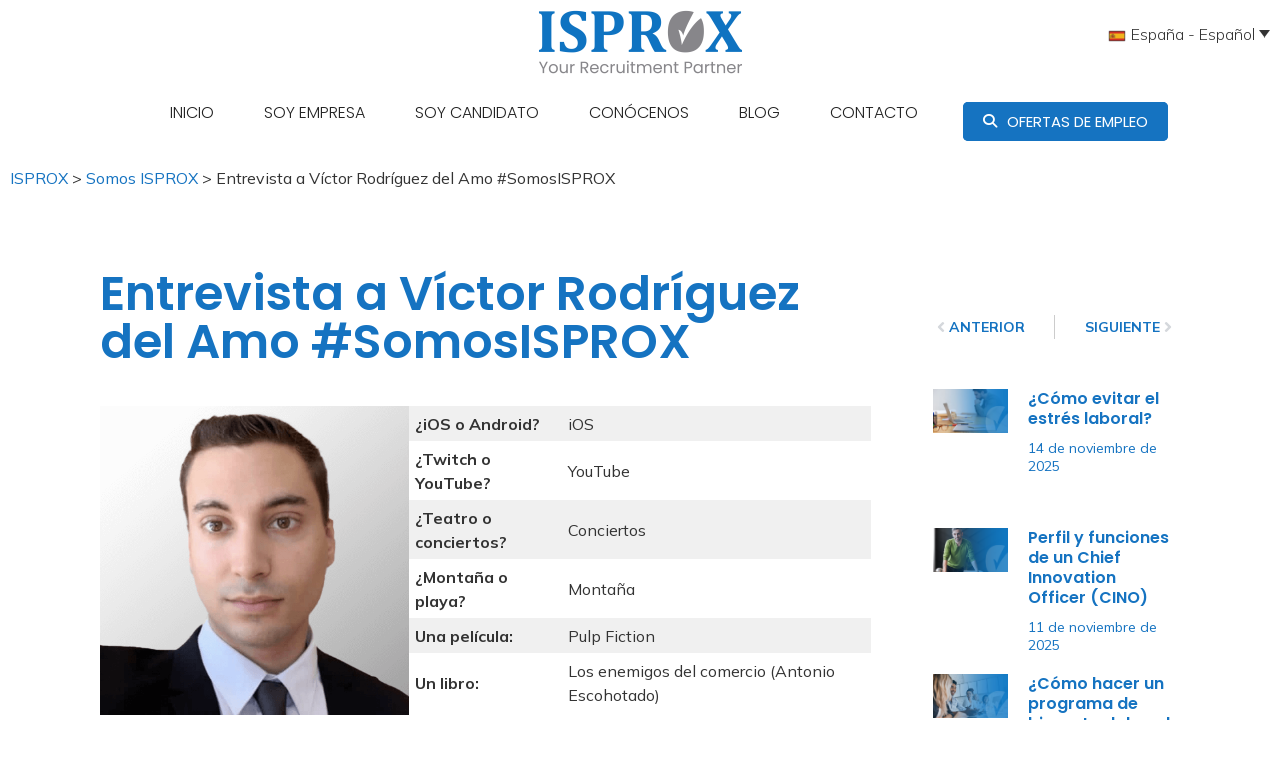

--- FILE ---
content_type: text/html; charset=UTF-8
request_url: https://isprox.com/entrevista-a-victor-rodriguez-del-amo-somosisprox/
body_size: 60241
content:
<!DOCTYPE html>
<!--[if !(IE 6) | !(IE 7) | !(IE 8)  ]><!-->
<html lang="es-ES" class="no-js">
<!--<![endif]-->
<head><meta charset="UTF-8" /><script>if(navigator.userAgent.match(/MSIE|Internet Explorer/i)||navigator.userAgent.match(/Trident\/7\..*?rv:11/i)){var href=document.location.href;if(!href.match(/[?&]nowprocket/)){if(href.indexOf("?")==-1){if(href.indexOf("#")==-1){document.location.href=href+"?nowprocket=1"}else{document.location.href=href.replace("#","?nowprocket=1#")}}else{if(href.indexOf("#")==-1){document.location.href=href+"&nowprocket=1"}else{document.location.href=href.replace("#","&nowprocket=1#")}}}}</script><script>(()=>{class RocketLazyLoadScripts{constructor(){this.v="2.0.4",this.userEvents=["keydown","keyup","mousedown","mouseup","mousemove","mouseover","mouseout","touchmove","touchstart","touchend","touchcancel","wheel","click","dblclick","input"],this.attributeEvents=["onblur","onclick","oncontextmenu","ondblclick","onfocus","onmousedown","onmouseenter","onmouseleave","onmousemove","onmouseout","onmouseover","onmouseup","onmousewheel","onscroll","onsubmit"]}async t(){this.i(),this.o(),/iP(ad|hone)/.test(navigator.userAgent)&&this.h(),this.u(),this.l(this),this.m(),this.k(this),this.p(this),this._(),await Promise.all([this.R(),this.L()]),this.lastBreath=Date.now(),this.S(this),this.P(),this.D(),this.O(),this.M(),await this.C(this.delayedScripts.normal),await this.C(this.delayedScripts.defer),await this.C(this.delayedScripts.async),await this.T(),await this.F(),await this.j(),await this.A(),window.dispatchEvent(new Event("rocket-allScriptsLoaded")),this.everythingLoaded=!0,this.lastTouchEnd&&await new Promise(t=>setTimeout(t,500-Date.now()+this.lastTouchEnd)),this.I(),this.H(),this.U(),this.W()}i(){this.CSPIssue=sessionStorage.getItem("rocketCSPIssue"),document.addEventListener("securitypolicyviolation",t=>{this.CSPIssue||"script-src-elem"!==t.violatedDirective||"data"!==t.blockedURI||(this.CSPIssue=!0,sessionStorage.setItem("rocketCSPIssue",!0))},{isRocket:!0})}o(){window.addEventListener("pageshow",t=>{this.persisted=t.persisted,this.realWindowLoadedFired=!0},{isRocket:!0}),window.addEventListener("pagehide",()=>{this.onFirstUserAction=null},{isRocket:!0})}h(){let t;function e(e){t=e}window.addEventListener("touchstart",e,{isRocket:!0}),window.addEventListener("touchend",function i(o){o.changedTouches[0]&&t.changedTouches[0]&&Math.abs(o.changedTouches[0].pageX-t.changedTouches[0].pageX)<10&&Math.abs(o.changedTouches[0].pageY-t.changedTouches[0].pageY)<10&&o.timeStamp-t.timeStamp<200&&(window.removeEventListener("touchstart",e,{isRocket:!0}),window.removeEventListener("touchend",i,{isRocket:!0}),"INPUT"===o.target.tagName&&"text"===o.target.type||(o.target.dispatchEvent(new TouchEvent("touchend",{target:o.target,bubbles:!0})),o.target.dispatchEvent(new MouseEvent("mouseover",{target:o.target,bubbles:!0})),o.target.dispatchEvent(new PointerEvent("click",{target:o.target,bubbles:!0,cancelable:!0,detail:1,clientX:o.changedTouches[0].clientX,clientY:o.changedTouches[0].clientY})),event.preventDefault()))},{isRocket:!0})}q(t){this.userActionTriggered||("mousemove"!==t.type||this.firstMousemoveIgnored?"keyup"===t.type||"mouseover"===t.type||"mouseout"===t.type||(this.userActionTriggered=!0,this.onFirstUserAction&&this.onFirstUserAction()):this.firstMousemoveIgnored=!0),"click"===t.type&&t.preventDefault(),t.stopPropagation(),t.stopImmediatePropagation(),"touchstart"===this.lastEvent&&"touchend"===t.type&&(this.lastTouchEnd=Date.now()),"click"===t.type&&(this.lastTouchEnd=0),this.lastEvent=t.type,t.composedPath&&t.composedPath()[0].getRootNode()instanceof ShadowRoot&&(t.rocketTarget=t.composedPath()[0]),this.savedUserEvents.push(t)}u(){this.savedUserEvents=[],this.userEventHandler=this.q.bind(this),this.userEvents.forEach(t=>window.addEventListener(t,this.userEventHandler,{passive:!1,isRocket:!0})),document.addEventListener("visibilitychange",this.userEventHandler,{isRocket:!0})}U(){this.userEvents.forEach(t=>window.removeEventListener(t,this.userEventHandler,{passive:!1,isRocket:!0})),document.removeEventListener("visibilitychange",this.userEventHandler,{isRocket:!0}),this.savedUserEvents.forEach(t=>{(t.rocketTarget||t.target).dispatchEvent(new window[t.constructor.name](t.type,t))})}m(){const t="return false",e=Array.from(this.attributeEvents,t=>"data-rocket-"+t),i="["+this.attributeEvents.join("],[")+"]",o="[data-rocket-"+this.attributeEvents.join("],[data-rocket-")+"]",s=(e,i,o)=>{o&&o!==t&&(e.setAttribute("data-rocket-"+i,o),e["rocket"+i]=new Function("event",o),e.setAttribute(i,t))};new MutationObserver(t=>{for(const n of t)"attributes"===n.type&&(n.attributeName.startsWith("data-rocket-")||this.everythingLoaded?n.attributeName.startsWith("data-rocket-")&&this.everythingLoaded&&this.N(n.target,n.attributeName.substring(12)):s(n.target,n.attributeName,n.target.getAttribute(n.attributeName))),"childList"===n.type&&n.addedNodes.forEach(t=>{if(t.nodeType===Node.ELEMENT_NODE)if(this.everythingLoaded)for(const i of[t,...t.querySelectorAll(o)])for(const t of i.getAttributeNames())e.includes(t)&&this.N(i,t.substring(12));else for(const e of[t,...t.querySelectorAll(i)])for(const t of e.getAttributeNames())this.attributeEvents.includes(t)&&s(e,t,e.getAttribute(t))})}).observe(document,{subtree:!0,childList:!0,attributeFilter:[...this.attributeEvents,...e]})}I(){this.attributeEvents.forEach(t=>{document.querySelectorAll("[data-rocket-"+t+"]").forEach(e=>{this.N(e,t)})})}N(t,e){const i=t.getAttribute("data-rocket-"+e);i&&(t.setAttribute(e,i),t.removeAttribute("data-rocket-"+e))}k(t){Object.defineProperty(HTMLElement.prototype,"onclick",{get(){return this.rocketonclick||null},set(e){this.rocketonclick=e,this.setAttribute(t.everythingLoaded?"onclick":"data-rocket-onclick","this.rocketonclick(event)")}})}S(t){function e(e,i){let o=e[i];e[i]=null,Object.defineProperty(e,i,{get:()=>o,set(s){t.everythingLoaded?o=s:e["rocket"+i]=o=s}})}e(document,"onreadystatechange"),e(window,"onload"),e(window,"onpageshow");try{Object.defineProperty(document,"readyState",{get:()=>t.rocketReadyState,set(e){t.rocketReadyState=e},configurable:!0}),document.readyState="loading"}catch(t){console.log("WPRocket DJE readyState conflict, bypassing")}}l(t){this.originalAddEventListener=EventTarget.prototype.addEventListener,this.originalRemoveEventListener=EventTarget.prototype.removeEventListener,this.savedEventListeners=[],EventTarget.prototype.addEventListener=function(e,i,o){o&&o.isRocket||!t.B(e,this)&&!t.userEvents.includes(e)||t.B(e,this)&&!t.userActionTriggered||e.startsWith("rocket-")||t.everythingLoaded?t.originalAddEventListener.call(this,e,i,o):(t.savedEventListeners.push({target:this,remove:!1,type:e,func:i,options:o}),"mouseenter"!==e&&"mouseleave"!==e||t.originalAddEventListener.call(this,e,t.savedUserEvents.push,o))},EventTarget.prototype.removeEventListener=function(e,i,o){o&&o.isRocket||!t.B(e,this)&&!t.userEvents.includes(e)||t.B(e,this)&&!t.userActionTriggered||e.startsWith("rocket-")||t.everythingLoaded?t.originalRemoveEventListener.call(this,e,i,o):t.savedEventListeners.push({target:this,remove:!0,type:e,func:i,options:o})}}J(t,e){this.savedEventListeners=this.savedEventListeners.filter(i=>{let o=i.type,s=i.target||window;return e!==o||t!==s||(this.B(o,s)&&(i.type="rocket-"+o),this.$(i),!1)})}H(){EventTarget.prototype.addEventListener=this.originalAddEventListener,EventTarget.prototype.removeEventListener=this.originalRemoveEventListener,this.savedEventListeners.forEach(t=>this.$(t))}$(t){t.remove?this.originalRemoveEventListener.call(t.target,t.type,t.func,t.options):this.originalAddEventListener.call(t.target,t.type,t.func,t.options)}p(t){let e;function i(e){return t.everythingLoaded?e:e.split(" ").map(t=>"load"===t||t.startsWith("load.")?"rocket-jquery-load":t).join(" ")}function o(o){function s(e){const s=o.fn[e];o.fn[e]=o.fn.init.prototype[e]=function(){return this[0]===window&&t.userActionTriggered&&("string"==typeof arguments[0]||arguments[0]instanceof String?arguments[0]=i(arguments[0]):"object"==typeof arguments[0]&&Object.keys(arguments[0]).forEach(t=>{const e=arguments[0][t];delete arguments[0][t],arguments[0][i(t)]=e})),s.apply(this,arguments),this}}if(o&&o.fn&&!t.allJQueries.includes(o)){const e={DOMContentLoaded:[],"rocket-DOMContentLoaded":[]};for(const t in e)document.addEventListener(t,()=>{e[t].forEach(t=>t())},{isRocket:!0});o.fn.ready=o.fn.init.prototype.ready=function(i){function s(){parseInt(o.fn.jquery)>2?setTimeout(()=>i.bind(document)(o)):i.bind(document)(o)}return"function"==typeof i&&(t.realDomReadyFired?!t.userActionTriggered||t.fauxDomReadyFired?s():e["rocket-DOMContentLoaded"].push(s):e.DOMContentLoaded.push(s)),o([])},s("on"),s("one"),s("off"),t.allJQueries.push(o)}e=o}t.allJQueries=[],o(window.jQuery),Object.defineProperty(window,"jQuery",{get:()=>e,set(t){o(t)}})}P(){const t=new Map;document.write=document.writeln=function(e){const i=document.currentScript,o=document.createRange(),s=i.parentElement;let n=t.get(i);void 0===n&&(n=i.nextSibling,t.set(i,n));const c=document.createDocumentFragment();o.setStart(c,0),c.appendChild(o.createContextualFragment(e)),s.insertBefore(c,n)}}async R(){return new Promise(t=>{this.userActionTriggered?t():this.onFirstUserAction=t})}async L(){return new Promise(t=>{document.addEventListener("DOMContentLoaded",()=>{this.realDomReadyFired=!0,t()},{isRocket:!0})})}async j(){return this.realWindowLoadedFired?Promise.resolve():new Promise(t=>{window.addEventListener("load",t,{isRocket:!0})})}M(){this.pendingScripts=[];this.scriptsMutationObserver=new MutationObserver(t=>{for(const e of t)e.addedNodes.forEach(t=>{"SCRIPT"!==t.tagName||t.noModule||t.isWPRocket||this.pendingScripts.push({script:t,promise:new Promise(e=>{const i=()=>{const i=this.pendingScripts.findIndex(e=>e.script===t);i>=0&&this.pendingScripts.splice(i,1),e()};t.addEventListener("load",i,{isRocket:!0}),t.addEventListener("error",i,{isRocket:!0}),setTimeout(i,1e3)})})})}),this.scriptsMutationObserver.observe(document,{childList:!0,subtree:!0})}async F(){await this.X(),this.pendingScripts.length?(await this.pendingScripts[0].promise,await this.F()):this.scriptsMutationObserver.disconnect()}D(){this.delayedScripts={normal:[],async:[],defer:[]},document.querySelectorAll("script[type$=rocketlazyloadscript]").forEach(t=>{t.hasAttribute("data-rocket-src")?t.hasAttribute("async")&&!1!==t.async?this.delayedScripts.async.push(t):t.hasAttribute("defer")&&!1!==t.defer||"module"===t.getAttribute("data-rocket-type")?this.delayedScripts.defer.push(t):this.delayedScripts.normal.push(t):this.delayedScripts.normal.push(t)})}async _(){await this.L();let t=[];document.querySelectorAll("script[type$=rocketlazyloadscript][data-rocket-src]").forEach(e=>{let i=e.getAttribute("data-rocket-src");if(i&&!i.startsWith("data:")){i.startsWith("//")&&(i=location.protocol+i);try{const o=new URL(i).origin;o!==location.origin&&t.push({src:o,crossOrigin:e.crossOrigin||"module"===e.getAttribute("data-rocket-type")})}catch(t){}}}),t=[...new Map(t.map(t=>[JSON.stringify(t),t])).values()],this.Y(t,"preconnect")}async G(t){if(await this.K(),!0!==t.noModule||!("noModule"in HTMLScriptElement.prototype))return new Promise(e=>{let i;function o(){(i||t).setAttribute("data-rocket-status","executed"),e()}try{if(navigator.userAgent.includes("Firefox/")||""===navigator.vendor||this.CSPIssue)i=document.createElement("script"),[...t.attributes].forEach(t=>{let e=t.nodeName;"type"!==e&&("data-rocket-type"===e&&(e="type"),"data-rocket-src"===e&&(e="src"),i.setAttribute(e,t.nodeValue))}),t.text&&(i.text=t.text),t.nonce&&(i.nonce=t.nonce),i.hasAttribute("src")?(i.addEventListener("load",o,{isRocket:!0}),i.addEventListener("error",()=>{i.setAttribute("data-rocket-status","failed-network"),e()},{isRocket:!0}),setTimeout(()=>{i.isConnected||e()},1)):(i.text=t.text,o()),i.isWPRocket=!0,t.parentNode.replaceChild(i,t);else{const i=t.getAttribute("data-rocket-type"),s=t.getAttribute("data-rocket-src");i?(t.type=i,t.removeAttribute("data-rocket-type")):t.removeAttribute("type"),t.addEventListener("load",o,{isRocket:!0}),t.addEventListener("error",i=>{this.CSPIssue&&i.target.src.startsWith("data:")?(console.log("WPRocket: CSP fallback activated"),t.removeAttribute("src"),this.G(t).then(e)):(t.setAttribute("data-rocket-status","failed-network"),e())},{isRocket:!0}),s?(t.fetchPriority="high",t.removeAttribute("data-rocket-src"),t.src=s):t.src="data:text/javascript;base64,"+window.btoa(unescape(encodeURIComponent(t.text)))}}catch(i){t.setAttribute("data-rocket-status","failed-transform"),e()}});t.setAttribute("data-rocket-status","skipped")}async C(t){const e=t.shift();return e?(e.isConnected&&await this.G(e),this.C(t)):Promise.resolve()}O(){this.Y([...this.delayedScripts.normal,...this.delayedScripts.defer,...this.delayedScripts.async],"preload")}Y(t,e){this.trash=this.trash||[];let i=!0;var o=document.createDocumentFragment();t.forEach(t=>{const s=t.getAttribute&&t.getAttribute("data-rocket-src")||t.src;if(s&&!s.startsWith("data:")){const n=document.createElement("link");n.href=s,n.rel=e,"preconnect"!==e&&(n.as="script",n.fetchPriority=i?"high":"low"),t.getAttribute&&"module"===t.getAttribute("data-rocket-type")&&(n.crossOrigin=!0),t.crossOrigin&&(n.crossOrigin=t.crossOrigin),t.integrity&&(n.integrity=t.integrity),t.nonce&&(n.nonce=t.nonce),o.appendChild(n),this.trash.push(n),i=!1}}),document.head.appendChild(o)}W(){this.trash.forEach(t=>t.remove())}async T(){try{document.readyState="interactive"}catch(t){}this.fauxDomReadyFired=!0;try{await this.K(),this.J(document,"readystatechange"),document.dispatchEvent(new Event("rocket-readystatechange")),await this.K(),document.rocketonreadystatechange&&document.rocketonreadystatechange(),await this.K(),this.J(document,"DOMContentLoaded"),document.dispatchEvent(new Event("rocket-DOMContentLoaded")),await this.K(),this.J(window,"DOMContentLoaded"),window.dispatchEvent(new Event("rocket-DOMContentLoaded"))}catch(t){console.error(t)}}async A(){try{document.readyState="complete"}catch(t){}try{await this.K(),this.J(document,"readystatechange"),document.dispatchEvent(new Event("rocket-readystatechange")),await this.K(),document.rocketonreadystatechange&&document.rocketonreadystatechange(),await this.K(),this.J(window,"load"),window.dispatchEvent(new Event("rocket-load")),await this.K(),window.rocketonload&&window.rocketonload(),await this.K(),this.allJQueries.forEach(t=>t(window).trigger("rocket-jquery-load")),await this.K(),this.J(window,"pageshow");const t=new Event("rocket-pageshow");t.persisted=this.persisted,window.dispatchEvent(t),await this.K(),window.rocketonpageshow&&window.rocketonpageshow({persisted:this.persisted})}catch(t){console.error(t)}}async K(){Date.now()-this.lastBreath>45&&(await this.X(),this.lastBreath=Date.now())}async X(){return document.hidden?new Promise(t=>setTimeout(t)):new Promise(t=>requestAnimationFrame(t))}B(t,e){return e===document&&"readystatechange"===t||(e===document&&"DOMContentLoaded"===t||(e===window&&"DOMContentLoaded"===t||(e===window&&"load"===t||e===window&&"pageshow"===t)))}static run(){(new RocketLazyLoadScripts).t()}}RocketLazyLoadScripts.run()})();</script>
	
				<meta name="viewport" content="width=device-width, initial-scale=1, maximum-scale=1, user-scalable=0"/>
				<link rel="profile" href="https://gmpg.org/xfn/11" />
	<title>Entrevista a Víctor Rodríguez del Amo &#x2d; #SomosISPROX</title>
	<style>img:is([sizes="auto" i], [sizes^="auto," i]) { contain-intrinsic-size: 3000px 1500px }</style>
	<link rel="alternate" hreflang="es-es" href="https://isprox.com/entrevista-a-victor-rodriguez-del-amo-somosisprox/" />
<link rel="alternate" hreflang="es" href="https://isprox.com/" />
<meta name="robots" content="max-snippet:-1,max-image-preview:standard,max-video-preview:-1" />
<link rel="canonical" href="https://isprox.com/entrevista-a-victor-rodriguez-del-amo-somosisprox/" />
<meta name="description" content="Conoce a Víctor Rodríguez del Amo, Talent Expert en Alicante y qué lo motivó a dedicarse a la selección de personal con especialización en perfiles IT." />
<meta name="theme-color" content="#1573c1" />
<meta property="og:type" content="article" />
<meta property="og:locale" content="es_ES" />
<meta property="og:site_name" content="ISPROX" />
<meta property="og:title" content="Entrevista a Víctor Rodríguez del Amo &#x2d; #SomosISPROX" />
<meta property="og:description" content="Conoce a Víctor Rodríguez del Amo, Talent Expert en Alicante y qué lo motivó a dedicarse a la selección de personal con especialización en perfiles IT." />
<meta property="og:url" content="https://isprox.com/entrevista-a-victor-rodriguez-del-amo-somosisprox/" />
<meta property="og:image" content="https://isprox.com/wp-content/uploads/cropped-thumbnail-web-entrevista-Victor-Rodriguez-_SOMOSISPROX.png" />
<meta property="og:image:width" content="1280" />
<meta property="og:image:height" content="720" />
<meta property="og:image:alt" content="thumbnail-web-entrevista-Victor Rodriguez _SOMOSISPROX" />
<meta property="article:published_time" content="2023-05-16" />
<meta property="article:modified_time" content="2023-05-26" />
<meta property="article:publisher" content="https://www.facebook.com/isproxwork" />
<meta name="twitter:card" content="summary_large_image" />
<meta name="twitter:site" content="@isproxwork" />
<meta name="twitter:title" content="Entrevista a Víctor Rodríguez del Amo &#x2d; #SomosISPROX" />
<meta name="twitter:description" content="Conoce a Víctor Rodríguez del Amo, Talent Expert en Alicante y qué lo motivó a dedicarse a la selección de personal con especialización en perfiles IT." />
<meta name="twitter:image" content="https://isprox.com/wp-content/uploads/cropped-thumbnail-web-entrevista-Victor-Rodriguez-_SOMOSISPROX.png" />
<meta name="twitter:image:alt" content="thumbnail-web-entrevista-Victor Rodriguez _SOMOSISPROX" />
<script type="application/ld+json">{"@context":"https://schema.org","@graph":[{"@type":"WebSite","@id":"https://isprox.com/#/schema/WebSite","url":"https://isprox.com/","name":"ISPROX","description":"Your Recruitment Partner","inLanguage":"es","potentialAction":{"@type":"SearchAction","target":{"@type":"EntryPoint","urlTemplate":"https://isprox.com/search/{search_term_string}/"},"query-input":"required name=search_term_string"},"publisher":{"@type":"Organization","@id":"https://isprox.com/#/schema/Organization","name":"ISPROX","url":"https://isprox.com/","logo":{"@type":"ImageObject","url":"https://isprox.com/wp-content/uploads/isprox-70.png","contentUrl":"https://isprox.com/wp-content/uploads/isprox-70.png","width":207,"height":70}}},{"@type":"WebPage","@id":"https://isprox.com/entrevista-a-victor-rodriguez-del-amo-somosisprox/","url":"https://isprox.com/entrevista-a-victor-rodriguez-del-amo-somosisprox/","name":"Entrevista a Víctor Rodríguez del Amo &#x2d; #SomosISPROX","description":"Conoce a Víctor Rodríguez del Amo, Talent Expert en Alicante y qué lo motivó a dedicarse a la selección de personal con especialización en perfiles IT.","inLanguage":"es","isPartOf":{"@id":"https://isprox.com/#/schema/WebSite"},"potentialAction":{"@type":"ReadAction","target":"https://isprox.com/entrevista-a-victor-rodriguez-del-amo-somosisprox/"},"datePublished":"2023-05-16","dateModified":"2023-05-26","author":{"@type":"Person","@id":"https://isprox.com/#/schema/Person/cc697b2ac01dd7a6f2e79d4c2d8ad249","name":"Eduard Farré"}}]}</script>
<link rel="alternate" type="application/rss+xml" title="ISPROX &raquo; Feed" href="https://isprox.com/feed/" />
<link rel='stylesheet' id='wp-block-library-css' href='https://isprox.com/wp-includes/css/dist/block-library/style.min.css?ver=6.8.3' media='all' />
<style id='wp-block-library-theme-inline-css'>
.wp-block-audio :where(figcaption){color:#555;font-size:13px;text-align:center}.is-dark-theme .wp-block-audio :where(figcaption){color:#ffffffa6}.wp-block-audio{margin:0 0 1em}.wp-block-code{border:1px solid #ccc;border-radius:4px;font-family:Menlo,Consolas,monaco,monospace;padding:.8em 1em}.wp-block-embed :where(figcaption){color:#555;font-size:13px;text-align:center}.is-dark-theme .wp-block-embed :where(figcaption){color:#ffffffa6}.wp-block-embed{margin:0 0 1em}.blocks-gallery-caption{color:#555;font-size:13px;text-align:center}.is-dark-theme .blocks-gallery-caption{color:#ffffffa6}:root :where(.wp-block-image figcaption){color:#555;font-size:13px;text-align:center}.is-dark-theme :root :where(.wp-block-image figcaption){color:#ffffffa6}.wp-block-image{margin:0 0 1em}.wp-block-pullquote{border-bottom:4px solid;border-top:4px solid;color:currentColor;margin-bottom:1.75em}.wp-block-pullquote cite,.wp-block-pullquote footer,.wp-block-pullquote__citation{color:currentColor;font-size:.8125em;font-style:normal;text-transform:uppercase}.wp-block-quote{border-left:.25em solid;margin:0 0 1.75em;padding-left:1em}.wp-block-quote cite,.wp-block-quote footer{color:currentColor;font-size:.8125em;font-style:normal;position:relative}.wp-block-quote:where(.has-text-align-right){border-left:none;border-right:.25em solid;padding-left:0;padding-right:1em}.wp-block-quote:where(.has-text-align-center){border:none;padding-left:0}.wp-block-quote.is-large,.wp-block-quote.is-style-large,.wp-block-quote:where(.is-style-plain){border:none}.wp-block-search .wp-block-search__label{font-weight:700}.wp-block-search__button{border:1px solid #ccc;padding:.375em .625em}:where(.wp-block-group.has-background){padding:1.25em 2.375em}.wp-block-separator.has-css-opacity{opacity:.4}.wp-block-separator{border:none;border-bottom:2px solid;margin-left:auto;margin-right:auto}.wp-block-separator.has-alpha-channel-opacity{opacity:1}.wp-block-separator:not(.is-style-wide):not(.is-style-dots){width:100px}.wp-block-separator.has-background:not(.is-style-dots){border-bottom:none;height:1px}.wp-block-separator.has-background:not(.is-style-wide):not(.is-style-dots){height:2px}.wp-block-table{margin:0 0 1em}.wp-block-table td,.wp-block-table th{word-break:normal}.wp-block-table :where(figcaption){color:#555;font-size:13px;text-align:center}.is-dark-theme .wp-block-table :where(figcaption){color:#ffffffa6}.wp-block-video :where(figcaption){color:#555;font-size:13px;text-align:center}.is-dark-theme .wp-block-video :where(figcaption){color:#ffffffa6}.wp-block-video{margin:0 0 1em}:root :where(.wp-block-template-part.has-background){margin-bottom:0;margin-top:0;padding:1.25em 2.375em}
</style>
<style id='classic-theme-styles-inline-css'>
/*! This file is auto-generated */
.wp-block-button__link{color:#fff;background-color:#32373c;border-radius:9999px;box-shadow:none;text-decoration:none;padding:calc(.667em + 2px) calc(1.333em + 2px);font-size:1.125em}.wp-block-file__button{background:#32373c;color:#fff;text-decoration:none}
</style>
<style id='safe-svg-svg-icon-style-inline-css'>
.safe-svg-cover{text-align:center}.safe-svg-cover .safe-svg-inside{display:inline-block;max-width:100%}.safe-svg-cover svg{fill:currentColor;height:100%;max-height:100%;max-width:100%;width:100%}

</style>
<style id='global-styles-inline-css'>
:root{--wp--preset--aspect-ratio--square: 1;--wp--preset--aspect-ratio--4-3: 4/3;--wp--preset--aspect-ratio--3-4: 3/4;--wp--preset--aspect-ratio--3-2: 3/2;--wp--preset--aspect-ratio--2-3: 2/3;--wp--preset--aspect-ratio--16-9: 16/9;--wp--preset--aspect-ratio--9-16: 9/16;--wp--preset--color--black: #000000;--wp--preset--color--cyan-bluish-gray: #abb8c3;--wp--preset--color--white: #FFF;--wp--preset--color--pale-pink: #f78da7;--wp--preset--color--vivid-red: #cf2e2e;--wp--preset--color--luminous-vivid-orange: #ff6900;--wp--preset--color--luminous-vivid-amber: #fcb900;--wp--preset--color--light-green-cyan: #7bdcb5;--wp--preset--color--vivid-green-cyan: #00d084;--wp--preset--color--pale-cyan-blue: #8ed1fc;--wp--preset--color--vivid-cyan-blue: #0693e3;--wp--preset--color--vivid-purple: #9b51e0;--wp--preset--color--accent: #1573c1;--wp--preset--color--dark-gray: #111;--wp--preset--color--light-gray: #767676;--wp--preset--gradient--vivid-cyan-blue-to-vivid-purple: linear-gradient(135deg,rgba(6,147,227,1) 0%,rgb(155,81,224) 100%);--wp--preset--gradient--light-green-cyan-to-vivid-green-cyan: linear-gradient(135deg,rgb(122,220,180) 0%,rgb(0,208,130) 100%);--wp--preset--gradient--luminous-vivid-amber-to-luminous-vivid-orange: linear-gradient(135deg,rgba(252,185,0,1) 0%,rgba(255,105,0,1) 100%);--wp--preset--gradient--luminous-vivid-orange-to-vivid-red: linear-gradient(135deg,rgba(255,105,0,1) 0%,rgb(207,46,46) 100%);--wp--preset--gradient--very-light-gray-to-cyan-bluish-gray: linear-gradient(135deg,rgb(238,238,238) 0%,rgb(169,184,195) 100%);--wp--preset--gradient--cool-to-warm-spectrum: linear-gradient(135deg,rgb(74,234,220) 0%,rgb(151,120,209) 20%,rgb(207,42,186) 40%,rgb(238,44,130) 60%,rgb(251,105,98) 80%,rgb(254,248,76) 100%);--wp--preset--gradient--blush-light-purple: linear-gradient(135deg,rgb(255,206,236) 0%,rgb(152,150,240) 100%);--wp--preset--gradient--blush-bordeaux: linear-gradient(135deg,rgb(254,205,165) 0%,rgb(254,45,45) 50%,rgb(107,0,62) 100%);--wp--preset--gradient--luminous-dusk: linear-gradient(135deg,rgb(255,203,112) 0%,rgb(199,81,192) 50%,rgb(65,88,208) 100%);--wp--preset--gradient--pale-ocean: linear-gradient(135deg,rgb(255,245,203) 0%,rgb(182,227,212) 50%,rgb(51,167,181) 100%);--wp--preset--gradient--electric-grass: linear-gradient(135deg,rgb(202,248,128) 0%,rgb(113,206,126) 100%);--wp--preset--gradient--midnight: linear-gradient(135deg,rgb(2,3,129) 0%,rgb(40,116,252) 100%);--wp--preset--font-size--small: 13px;--wp--preset--font-size--medium: 20px;--wp--preset--font-size--large: 36px;--wp--preset--font-size--x-large: 42px;--wp--preset--spacing--20: 0.44rem;--wp--preset--spacing--30: 0.67rem;--wp--preset--spacing--40: 1rem;--wp--preset--spacing--50: 1.5rem;--wp--preset--spacing--60: 2.25rem;--wp--preset--spacing--70: 3.38rem;--wp--preset--spacing--80: 5.06rem;--wp--preset--shadow--natural: 6px 6px 9px rgba(0, 0, 0, 0.2);--wp--preset--shadow--deep: 12px 12px 50px rgba(0, 0, 0, 0.4);--wp--preset--shadow--sharp: 6px 6px 0px rgba(0, 0, 0, 0.2);--wp--preset--shadow--outlined: 6px 6px 0px -3px rgba(255, 255, 255, 1), 6px 6px rgba(0, 0, 0, 1);--wp--preset--shadow--crisp: 6px 6px 0px rgba(0, 0, 0, 1);}:where(.is-layout-flex){gap: 0.5em;}:where(.is-layout-grid){gap: 0.5em;}body .is-layout-flex{display: flex;}.is-layout-flex{flex-wrap: wrap;align-items: center;}.is-layout-flex > :is(*, div){margin: 0;}body .is-layout-grid{display: grid;}.is-layout-grid > :is(*, div){margin: 0;}:where(.wp-block-columns.is-layout-flex){gap: 2em;}:where(.wp-block-columns.is-layout-grid){gap: 2em;}:where(.wp-block-post-template.is-layout-flex){gap: 1.25em;}:where(.wp-block-post-template.is-layout-grid){gap: 1.25em;}.has-black-color{color: var(--wp--preset--color--black) !important;}.has-cyan-bluish-gray-color{color: var(--wp--preset--color--cyan-bluish-gray) !important;}.has-white-color{color: var(--wp--preset--color--white) !important;}.has-pale-pink-color{color: var(--wp--preset--color--pale-pink) !important;}.has-vivid-red-color{color: var(--wp--preset--color--vivid-red) !important;}.has-luminous-vivid-orange-color{color: var(--wp--preset--color--luminous-vivid-orange) !important;}.has-luminous-vivid-amber-color{color: var(--wp--preset--color--luminous-vivid-amber) !important;}.has-light-green-cyan-color{color: var(--wp--preset--color--light-green-cyan) !important;}.has-vivid-green-cyan-color{color: var(--wp--preset--color--vivid-green-cyan) !important;}.has-pale-cyan-blue-color{color: var(--wp--preset--color--pale-cyan-blue) !important;}.has-vivid-cyan-blue-color{color: var(--wp--preset--color--vivid-cyan-blue) !important;}.has-vivid-purple-color{color: var(--wp--preset--color--vivid-purple) !important;}.has-black-background-color{background-color: var(--wp--preset--color--black) !important;}.has-cyan-bluish-gray-background-color{background-color: var(--wp--preset--color--cyan-bluish-gray) !important;}.has-white-background-color{background-color: var(--wp--preset--color--white) !important;}.has-pale-pink-background-color{background-color: var(--wp--preset--color--pale-pink) !important;}.has-vivid-red-background-color{background-color: var(--wp--preset--color--vivid-red) !important;}.has-luminous-vivid-orange-background-color{background-color: var(--wp--preset--color--luminous-vivid-orange) !important;}.has-luminous-vivid-amber-background-color{background-color: var(--wp--preset--color--luminous-vivid-amber) !important;}.has-light-green-cyan-background-color{background-color: var(--wp--preset--color--light-green-cyan) !important;}.has-vivid-green-cyan-background-color{background-color: var(--wp--preset--color--vivid-green-cyan) !important;}.has-pale-cyan-blue-background-color{background-color: var(--wp--preset--color--pale-cyan-blue) !important;}.has-vivid-cyan-blue-background-color{background-color: var(--wp--preset--color--vivid-cyan-blue) !important;}.has-vivid-purple-background-color{background-color: var(--wp--preset--color--vivid-purple) !important;}.has-black-border-color{border-color: var(--wp--preset--color--black) !important;}.has-cyan-bluish-gray-border-color{border-color: var(--wp--preset--color--cyan-bluish-gray) !important;}.has-white-border-color{border-color: var(--wp--preset--color--white) !important;}.has-pale-pink-border-color{border-color: var(--wp--preset--color--pale-pink) !important;}.has-vivid-red-border-color{border-color: var(--wp--preset--color--vivid-red) !important;}.has-luminous-vivid-orange-border-color{border-color: var(--wp--preset--color--luminous-vivid-orange) !important;}.has-luminous-vivid-amber-border-color{border-color: var(--wp--preset--color--luminous-vivid-amber) !important;}.has-light-green-cyan-border-color{border-color: var(--wp--preset--color--light-green-cyan) !important;}.has-vivid-green-cyan-border-color{border-color: var(--wp--preset--color--vivid-green-cyan) !important;}.has-pale-cyan-blue-border-color{border-color: var(--wp--preset--color--pale-cyan-blue) !important;}.has-vivid-cyan-blue-border-color{border-color: var(--wp--preset--color--vivid-cyan-blue) !important;}.has-vivid-purple-border-color{border-color: var(--wp--preset--color--vivid-purple) !important;}.has-vivid-cyan-blue-to-vivid-purple-gradient-background{background: var(--wp--preset--gradient--vivid-cyan-blue-to-vivid-purple) !important;}.has-light-green-cyan-to-vivid-green-cyan-gradient-background{background: var(--wp--preset--gradient--light-green-cyan-to-vivid-green-cyan) !important;}.has-luminous-vivid-amber-to-luminous-vivid-orange-gradient-background{background: var(--wp--preset--gradient--luminous-vivid-amber-to-luminous-vivid-orange) !important;}.has-luminous-vivid-orange-to-vivid-red-gradient-background{background: var(--wp--preset--gradient--luminous-vivid-orange-to-vivid-red) !important;}.has-very-light-gray-to-cyan-bluish-gray-gradient-background{background: var(--wp--preset--gradient--very-light-gray-to-cyan-bluish-gray) !important;}.has-cool-to-warm-spectrum-gradient-background{background: var(--wp--preset--gradient--cool-to-warm-spectrum) !important;}.has-blush-light-purple-gradient-background{background: var(--wp--preset--gradient--blush-light-purple) !important;}.has-blush-bordeaux-gradient-background{background: var(--wp--preset--gradient--blush-bordeaux) !important;}.has-luminous-dusk-gradient-background{background: var(--wp--preset--gradient--luminous-dusk) !important;}.has-pale-ocean-gradient-background{background: var(--wp--preset--gradient--pale-ocean) !important;}.has-electric-grass-gradient-background{background: var(--wp--preset--gradient--electric-grass) !important;}.has-midnight-gradient-background{background: var(--wp--preset--gradient--midnight) !important;}.has-small-font-size{font-size: var(--wp--preset--font-size--small) !important;}.has-medium-font-size{font-size: var(--wp--preset--font-size--medium) !important;}.has-large-font-size{font-size: var(--wp--preset--font-size--large) !important;}.has-x-large-font-size{font-size: var(--wp--preset--font-size--x-large) !important;}
:where(.wp-block-post-template.is-layout-flex){gap: 1.25em;}:where(.wp-block-post-template.is-layout-grid){gap: 1.25em;}
:where(.wp-block-columns.is-layout-flex){gap: 2em;}:where(.wp-block-columns.is-layout-grid){gap: 2em;}
:root :where(.wp-block-pullquote){font-size: 1.5em;line-height: 1.6;}
</style>
<link rel='stylesheet' id='ctf_styles-css' href='https://isprox.com/wp-content/cache/background-css/1/isprox.com/wp-content/plugins/custom-twitter-feeds-pro/css/ctf-styles.min.css?ver=2.3.1&wpr_t=1763409982' media='all' />
<link rel='stylesheet' id='wpsl-styles-css' href='https://isprox.com/wp-content/cache/background-css/1/isprox.com/wp-content/cache/asset-cleanup/css/item/wpsl-styles-vca78cc32cfebb5fbef34a7ee4bcab5767512d77a.css?wpr_t=1763409982' media='all' />
<link rel='stylesheet' id='cmplz-general-css' href='https://isprox.com/wp-content/plugins/complianz-gdpr-premium/assets/css/cookieblocker.min.css?ver=1760090799' media='all' />
<link rel='stylesheet' id='chld_thm_cfg_parent-css' href='https://isprox.com/wp-content/themes/dt-the7/style.css?ver=6.8.3' media='all' />
<link rel='stylesheet' id='chld_thm_cfg_separate-css' href='https://isprox.com/wp-content/themes/dt-the7-child/ctc-style.css?ver=11.6.4.1701423165' media='all' />
<link rel='stylesheet' id='the7-font-css' href='https://isprox.com/wp-content/cache/asset-cleanup/css/item/the7-font-v1e89ad3d7746b004ac45a8298f97f5e85bd7cbf0.css' media='all' />
<link rel='stylesheet' id='the7-awesome-fonts-css' href='https://isprox.com/wp-content/cache/asset-cleanup/css/item/the7-awesome-fonts-v753e1127a2458d7f7124880b59b4bbaddfb162cc.css' media='all' />
<link rel='stylesheet' id='elementor-frontend-css' href='https://isprox.com/wp-content/plugins/elementor/assets/css/frontend.min.css?ver=3.32.4' media='all' />
<link rel='stylesheet' id='widget-icon-box-css' href='https://isprox.com/wp-content/plugins/elementor/assets/css/widget-icon-box.min.css?ver=3.32.4' media='all' />
<link rel='stylesheet' id='widget-spacer-css' href='https://isprox.com/wp-content/plugins/elementor/assets/css/widget-spacer.min.css?ver=3.32.4' media='all' />
<link rel='stylesheet' id='widget-nav-menu-css' href='https://isprox.com/wp-content/plugins/elementor-pro/assets/css/widget-nav-menu.min.css?ver=3.32.2' media='all' />
<link rel='stylesheet' id='widget-image-css' href='https://isprox.com/wp-content/plugins/elementor/assets/css/widget-image.min.css?ver=3.32.4' media='all' />
<link rel='stylesheet' id='the7-e-sticky-effect-css' href='https://isprox.com/wp-content/themes/dt-the7/css/compatibility/elementor/the7-sticky-effects.min.css?ver=12.9.1' media='all' />
<link rel='stylesheet' id='widget-heading-css' href='https://isprox.com/wp-content/plugins/elementor/assets/css/widget-heading.min.css?ver=3.32.4' media='all' />
<link rel='stylesheet' id='widget-share-buttons-css' href='https://isprox.com/wp-content/plugins/elementor-pro/assets/css/widget-share-buttons.min.css?ver=3.32.2' media='all' />
<link rel='stylesheet' id='e-apple-webkit-css' href='https://isprox.com/wp-content/plugins/elementor/assets/css/conditionals/apple-webkit.min.css?ver=3.32.4' media='all' />
<link rel='stylesheet' id='widget-post-navigation-css' href='https://isprox.com/wp-content/plugins/elementor-pro/assets/css/widget-post-navigation.min.css?ver=3.32.2' media='all' />
<link rel='stylesheet' id='widget-posts-css' href='https://isprox.com/wp-content/plugins/elementor-pro/assets/css/widget-posts.min.css?ver=3.32.2' media='all' />
<link rel='stylesheet' id='elementor-post-5-css' href='https://isprox.com/wp-content/uploads/elementor/css/post-5.css?ver=1761901240' media='all' />
<link rel='stylesheet' id='elementor-post-414-css' href='https://isprox.com/wp-content/uploads/elementor/css/post-414.css?ver=1761901242' media='all' />
<link rel='stylesheet' id='elementor-post-1560-css' href='https://isprox.com/wp-content/uploads/elementor/css/post-1560.css?ver=1761901252' media='all' />
<link rel='stylesheet' id='areoi-bootstrap-css' href='https://isprox.com/wp-content/plugins/all-bootstrap-blocks/assets/css/bootstrap.min.css?ver=1760089284' media='all' />
<link rel='stylesheet' id='areoi-bootstrap-icons-css' href='https://isprox.com/wp-content/cache/asset-cleanup/css/item/areoi-bootstrap-icons-v0c4ed5b56f7b927ad1ae033acd71b86e763571a6.css' media='all' />
<link rel='stylesheet' id='areoi-style-index-css' href='https://isprox.com/wp-content/plugins/all-bootstrap-blocks/build/style-index.css?ver=1760089268' media='all' />
<link rel='stylesheet' id='dt-web-fonts-css' href='https://isprox.com/wp-content/cache/asset-cleanup/css/item/8a023599e9cb1ecd5ad549204bf7c5b9-v0a58b2aea03de2d3c83b4e6c4ccae47829e552ab.css' media='all' />
<link rel='stylesheet' id='dt-main-css' href='https://isprox.com/wp-content/themes/dt-the7/css/main.min.css?ver=12.9.1' media='all' />
<link rel='stylesheet' id='the7-custom-scrollbar-css' href='https://isprox.com/wp-content/themes/dt-the7/lib/custom-scrollbar/custom-scrollbar.min.css?ver=12.9.1' media='all' />
<link rel='stylesheet' id='the7-css-vars-css' href='https://isprox.com/wp-content/uploads/the7-css/css-vars.css?ver=aa2ea59a2c99' media='all' />
<link rel='stylesheet' id='dt-custom-css' href='https://isprox.com/wp-content/cache/background-css/1/isprox.com/wp-content/uploads/the7-css/custom.css?ver=aa2ea59a2c99&wpr_t=1763409982' media='all' />
<link rel='stylesheet' id='dt-media-css' href='https://isprox.com/wp-content/uploads/the7-css/media.css?ver=aa2ea59a2c99' media='all' />
<link rel='stylesheet' id='the7-mega-menu-css' href='https://isprox.com/wp-content/uploads/the7-css/mega-menu.css?ver=aa2ea59a2c99' media='all' />
<link rel='stylesheet' id='wpml.less-css' href='https://isprox.com/wp-content/uploads/the7-css/compatibility/wpml.css?ver=aa2ea59a2c99' media='all' />
<link rel='stylesheet' id='the7-elements-css' href='https://isprox.com/wp-content/uploads/the7-css/post-type-dynamic.css?ver=aa2ea59a2c99' media='all' />
<link rel='stylesheet' id='style-css' href='https://isprox.com/wp-content/themes/dt-the7-child/style.css?ver=11.6.4.1701423165' media='all' />
<link rel='stylesheet' id='the7-elementor-global-css' href='https://isprox.com/wp-content/themes/dt-the7/css/compatibility/elementor/elementor-global.min.css?ver=12.9.1' media='all' />
<script   data-cfasync="false" src="https://isprox.com/wp-includes/js/jquery/jquery.min.js?ver=3.7.1" id="jquery-core-js"></script>
<script   data-cfasync="false" src="https://isprox.com/wp-includes/js/jquery/jquery-migrate.min.js?ver=3.4.1" id="jquery-migrate-js"></script>
<script id="wpml-cookie-js-extra">
var wpml_cookies = {"wp-wpml_current_language":{"value":"es","expires":1,"path":"\/"}};
var wpml_cookies = {"wp-wpml_current_language":{"value":"es","expires":1,"path":"\/"}};
</script>
<script type="rocketlazyloadscript" data-rocket-src="https://isprox.com/wp-content/plugins/sitepress-multilingual-cms/res/js/cookies/language-cookie.js?ver=482900" id="wpml-cookie-js" defer data-wp-strategy="defer"></script>
<script type="rocketlazyloadscript" data-rocket-src="https://isprox.com/wp-content/plugins/sitepress-multilingual-cms/templates/language-switchers/legacy-dropdown/script.min.js?ver=1" id="wpml-legacy-dropdown-0-js"></script>
<script id="dt-above-fold-js-extra">
var dtLocal = {"themeUrl":"https:\/\/isprox.com\/wp-content\/themes\/dt-the7","passText":"Para ver esta publicaci\u00f3n protegida, introduce la contrase\u00f1a debajo:","moreButtonText":{"loading":"Cargando...","loadMore":"Cargar m\u00e1s"},"postID":"31372","ajaxurl":"https:\/\/isprox.com\/wp-admin\/admin-ajax.php","REST":{"baseUrl":"https:\/\/isprox.com\/wp-json\/the7\/v1","endpoints":{"sendMail":"\/send-mail"}},"contactMessages":{"required":"Uno o m\u00e1s campos tienen un error. Por favor verificalo e intenta nuevamente.","terms":"Please accept the privacy policy.","fillTheCaptchaError":"Please, fill the captcha."},"captchaSiteKey":"","ajaxNonce":"8357b0bf5e","pageData":"","themeSettings":{"smoothScroll":"off","lazyLoading":false,"desktopHeader":{"height":200},"ToggleCaptionEnabled":"disabled","ToggleCaption":"Navigation","floatingHeader":{"showAfter":130,"showMenu":false,"height":60,"logo":{"showLogo":false,"html":"","url":"https:\/\/isprox.com\/"}},"topLine":{"floatingTopLine":{"logo":{"showLogo":false,"html":""}}},"mobileHeader":{"firstSwitchPoint":1025,"secondSwitchPoint":778,"firstSwitchPointHeight":82,"secondSwitchPointHeight":82,"mobileToggleCaptionEnabled":"disabled","mobileToggleCaption":"Menu"},"stickyMobileHeaderFirstSwitch":{"logo":{"html":"<img class=\" preload-me\" src=\"https:\/\/isprox.com\/wp-content\/uploads\/isprox-50b.png\" srcset=\"https:\/\/isprox.com\/wp-content\/uploads\/isprox-50b.png 148w, https:\/\/isprox.com\/wp-content\/uploads\/isprox-100b.png 296w\" width=\"148\" height=\"50\"   sizes=\"148px\" alt=\"ISPROX\" \/>"}},"stickyMobileHeaderSecondSwitch":{"logo":{"html":"<img class=\" preload-me\" src=\"https:\/\/isprox.com\/wp-content\/uploads\/isprox-50b.png\" srcset=\"https:\/\/isprox.com\/wp-content\/uploads\/isprox-50b.png 148w, https:\/\/isprox.com\/wp-content\/uploads\/isprox-100b.png 296w\" width=\"148\" height=\"50\"   sizes=\"148px\" alt=\"ISPROX\" \/>"}},"sidebar":{"switchPoint":992},"boxedWidth":"1680px"},"elementor":{"settings":{"container_width":1140}}};
var dtShare = {"shareButtonText":{"facebook":"Compartir en Facebook","twitter":"Share on X","pinterest":"Tweet","linkedin":"Compartir en Linkedin","whatsapp":"Compartir en Whatsapp"},"overlayOpacity":"100"};
</script>
<script type="rocketlazyloadscript" data-rocket-src="https://isprox.com/wp-content/themes/dt-the7/js/above-the-fold.min.js?ver=12.9.1" id="dt-above-fold-js"></script>
<link rel="https://api.w.org/" href="https://isprox.com/wp-json/" /><link rel="alternate" title="JSON" type="application/json" href="https://isprox.com/wp-json/wp/v2/posts/31372" /><link rel="EditURI" type="application/rsd+xml" title="RSD" href="https://isprox.com/xmlrpc.php?rsd" />
<link rel="alternate" title="oEmbed (JSON)" type="application/json+oembed" href="https://isprox.com/wp-json/oembed/1.0/embed?url=https%3A%2F%2Fisprox.com%2Fentrevista-a-victor-rodriguez-del-amo-somosisprox%2F" />
<link rel="alternate" title="oEmbed (XML)" type="text/xml+oembed" href="https://isprox.com/wp-json/oembed/1.0/embed?url=https%3A%2F%2Fisprox.com%2Fentrevista-a-victor-rodriguez-del-amo-somosisprox%2F&#038;format=xml" />
<meta name="generator" content="WPML ver:4.8.2 stt:8,1,4,66,41,2;" />
<meta name="ti-site-data" content="eyJyIjoiMTowITc6MCEzMDowIiwibyI6Imh0dHBzOlwvXC9pc3Byb3guY29tXC93cC1hZG1pblwvYWRtaW4tYWpheC5waHA/YWN0aW9uPXRpX29ubGluZV91c2Vyc19nb29nbGUmcD0lMkZlbnRyZXZpc3RhLWEtdmljdG9yLXJvZHJpZ3Vlei1kZWwtYW1vLXNvbW9zaXNwcm94JTJGIn0=" />			<style>.cmplz-hidden {
					display: none !important;
				}</style><meta name="generator" content="Elementor 3.32.4; features: e_font_icon_svg, additional_custom_breakpoints; settings: css_print_method-external, google_font-disabled, font_display-swap">
<meta name="google-play-app" content="app-id=com.isprox">
<meta name="apple-itunes-app" content="app-id=1535376484">
<!-- Global site tag (gtag.js) - Google Ads: 471331077 -->
<script type="rocketlazyloadscript" async data-rocket-src="https://www.googletagmanager.com/gtag/js?id=AW-471331077"></script>
<script type="rocketlazyloadscript">
  window.dataLayer = window.dataLayer || [];
  function gtag(){dataLayer.push(arguments);}
  gtag('js', new Date());

  gtag('config', 'AW-471331077');
</script>
<!-- GetResponse Analytics -->
  <script type="rocketlazyloadscript" data-rocket-type="text/javascript">
      
  (function(m, o, n, t, e, r, _){
          m['__GetResponseAnalyticsObject'] = e;m[e] = m[e] || function() {(m[e].q = m[e].q || []).push(arguments)};
          r = o.createElement(n);_ = o.getElementsByTagName(n)[0];r.async = 1;r.src = t;r.setAttribute('crossorigin', 'use-credentials');_.parentNode .insertBefore(r, _);
      })(window, document, 'script', 'https://an.gr-wcon.com/script/1de35f55-728a-4635-916d-c0e67496638e/ga.js', 'GrTracking');


  </script>
  <!-- End GetResponse Analytics -->

<!-- Schema & Structured Data For WP v1.51 - -->
<script type="application/ld+json" class="saswp-schema-markup-output">
[{"@context":"https:\/\/schema.org\/","@graph":[{"@context":"https:\/\/schema.org\/","@type":"SiteNavigationElement","@id":"https:\/\/isprox.com\/#inicio","name":"Inicio","url":"https:\/\/isprox.com\/"},{"@context":"https:\/\/schema.org\/","@type":"SiteNavigationElement","@id":"https:\/\/isprox.com\/#soy-empresa","name":"Soy empresa","url":"https:\/\/isprox.com\/empresas\/"},{"@context":"https:\/\/schema.org\/","@type":"SiteNavigationElement","@id":"https:\/\/isprox.com\/#talent-search","name":"Talent Search","url":"https:\/\/isprox.com\/empresas\/"},{"@context":"https:\/\/schema.org\/","@type":"SiteNavigationElement","@id":"https:\/\/isprox.com\/#executive-search","name":"Executive Search","url":"https:\/\/isprox.com\/empresas\/isprox-executive\/"},{"@context":"https:\/\/schema.org\/","@type":"SiteNavigationElement","@id":"https:\/\/isprox.com\/#rpo","name":"RPO","url":"https:\/\/isprox.com\/rpo-outsourcing-rrhh\/"},{"@context":"https:\/\/schema.org\/","@type":"SiteNavigationElement","@id":"https:\/\/isprox.com\/#soy-candidato","name":"Soy candidato","url":"https:\/\/isprox.com\/candidatos\/"},{"@context":"https:\/\/schema.org\/","@type":"SiteNavigationElement","@id":"https:\/\/isprox.com\/#conocenos","name":"Con\u00f3cenos","url":"https:\/\/isprox.com\/quienes-somos\/"},{"@context":"https:\/\/schema.org\/","@type":"SiteNavigationElement","@id":"https:\/\/isprox.com\/#quienes-somos","name":"Qui\u00e9nes somos","url":"https:\/\/isprox.com\/quienes-somos\/"},{"@context":"https:\/\/schema.org\/","@type":"SiteNavigationElement","@id":"https:\/\/isprox.com\/#mision-y-valores","name":"Misi\u00f3n y valores","url":"https:\/\/isprox.com\/quienes-somos\/#mision-valores"},{"@context":"https:\/\/schema.org\/","@type":"SiteNavigationElement","@id":"https:\/\/isprox.com\/#donde-estamos","name":"D\u00f3nde estamos","url":"https:\/\/isprox.com\/quienes-somos\/#donde-estamos"},{"@context":"https:\/\/schema.org\/","@type":"SiteNavigationElement","@id":"https:\/\/isprox.com\/#sala-de-prensa","name":"Sala de prensa","url":"https:\/\/isprox.com\/quienes-somos\/sala-de-prensa\/"},{"@context":"https:\/\/schema.org\/","@type":"SiteNavigationElement","@id":"https:\/\/isprox.com\/#responsabilidad-social-corporativa","name":"Responsabilidad Social Corporativa","url":"https:\/\/isprox.com\/responsabilidad-social-corporativa-rsc\/"},{"@context":"https:\/\/schema.org\/","@type":"SiteNavigationElement","@id":"https:\/\/isprox.com\/#eventos-de-isprox","name":"Eventos de ISPROX","url":"https:\/\/isprox.com\/quienes-somos\/eventos\/"},{"@context":"https:\/\/schema.org\/","@type":"SiteNavigationElement","@id":"https:\/\/isprox.com\/#blog","name":"Blog","url":"https:\/\/isprox.com\/blog\/"},{"@context":"https:\/\/schema.org\/","@type":"SiteNavigationElement","@id":"https:\/\/isprox.com\/#contacto","name":"Contacto","url":"https:\/\/isprox.com\/contacto\/"}]},

{"@context":"https:\/\/schema.org\/","@type":"ImageObject","@id":"https:\/\/isprox.com\/entrevista-a-victor-rodriguez-del-amo-somosisprox\/#imageobject","url":"https:\/\/isprox.com\/entrevista-a-victor-rodriguez-del-amo-somosisprox\/","datePublished":"2023-05-16T10:41:32+02:00","dateModified":"2023-05-26T10:55:30+02:00","name":"Entrevista a V\u00edctor Rodr\u00edguez del Amo &#x2d; #SomosISPROX","description":"Conoce a V\u00edctor Rodr\u00edguez del Amo, Talent Expert en Alicante y qu\u00e9 lo motiv\u00f3 a dedicarse a la selecci\u00f3n de personal con especializaci\u00f3n en perfiles IT.","contentUrl":"https:\/\/isprox.com\/entrevista-a-victor-rodriguez-del-amo-somosisprox\/","uploadDate":"2023-05-16T10:41:32+02:00","author":{"@type":"Person","name":"Eduard Farr\u00e9","url":"https:\/\/isprox.com\/author\/eduard-farre\/","sameAs":[]},"publisher":{"@type":"Organization","name":"ISPROX","url":"https:\/\/isprox.com","logo":{"@type":"ImageObject","url":"https:\/\/isprox.com\/wp-content\/uploads\/isprox-70.png","width":207,"height":70}},"review":[],"image":[{"@type":"ImageObject","@id":"https:\/\/isprox.com\/entrevista-a-victor-rodriguez-del-amo-somosisprox\/#primaryimage","url":"https:\/\/isprox.com\/wp-content\/uploads\/cropped-thumbnail-web-entrevista-Victor-Rodriguez-_SOMOSISPROX.png","width":"1280","height":"720","caption":"thumbnail-web-entrevista-Victor Rodriguez _SOMOSISPROX"},{"@type":"ImageObject","url":"https:\/\/isprox.com\/wp-content\/uploads\/cropped-thumbnail-web-entrevista-Victor-Rodriguez-_SOMOSISPROX-1200x900.png","width":"1200","height":"900","caption":"thumbnail-web-entrevista-Victor Rodriguez _SOMOSISPROX"},{"@type":"ImageObject","url":"https:\/\/isprox.com\/wp-content\/uploads\/cropped-thumbnail-web-entrevista-Victor-Rodriguez-_SOMOSISPROX-1200x675.png","width":"1200","height":"675","caption":"thumbnail-web-entrevista-Victor Rodriguez _SOMOSISPROX"},{"@type":"ImageObject","url":"https:\/\/isprox.com\/wp-content\/uploads\/cropped-thumbnail-web-entrevista-Victor-Rodriguez-_SOMOSISPROX-720x720.png","width":"720","height":"720","caption":"thumbnail-web-entrevista-Victor Rodriguez _SOMOSISPROX"},{"@type":"ImageObject","url":"https:\/\/isprox.com\/wp-content\/uploads\/Victor-Rodriguez-del-Amo-primera-foto-1.png","width":474,"height":473,"caption":"Victor-Rodriguez-del-Amo-primera-foto-1"},{"@type":"ImageObject","url":"https:\/\/isprox.com\/wp-content\/uploads\/Victor-Rodriguez-del-Amo-foto-oficina-858x1024.png","width":858,"height":1024,"caption":"Victor-Rodriguez-del-Amo-foto-oficina"}]}]
</script>

			<style>
				.e-con.e-parent:nth-of-type(n+4):not(.e-lazyloaded):not(.e-no-lazyload),
				.e-con.e-parent:nth-of-type(n+4):not(.e-lazyloaded):not(.e-no-lazyload) * {
					background-image: none !important;
				}
				@media screen and (max-height: 1024px) {
					.e-con.e-parent:nth-of-type(n+3):not(.e-lazyloaded):not(.e-no-lazyload),
					.e-con.e-parent:nth-of-type(n+3):not(.e-lazyloaded):not(.e-no-lazyload) * {
						background-image: none !important;
					}
				}
				@media screen and (max-height: 640px) {
					.e-con.e-parent:nth-of-type(n+2):not(.e-lazyloaded):not(.e-no-lazyload),
					.e-con.e-parent:nth-of-type(n+2):not(.e-lazyloaded):not(.e-no-lazyload) * {
						background-image: none !important;
					}
				}
			</style>
			<link rel="apple-touch-icon" href="https://isprox.com/wp-content/uploads/unnamed.png"><link rel="apple-touch-icon" sizes="76x76" href="https://isprox.com/wp-content/uploads/unnamed.png"><link rel="apple-touch-icon" sizes="120x120" href="https://isprox.com/wp-content/uploads/unnamed.png"><link rel="apple-touch-icon" sizes="152x152" href="https://isprox.com/wp-content/uploads/unnamed.png"><style id='the7-custom-inline-css' type='text/css'>
.breadcrumbs > span{
  height: 20px;
  display: inline-block;
}

.breadcrumbs{
	margin-bottom: 10px;
}

body.home .breadcrumbs{
	display: none;
}
</style>
<style id="wpr-lazyload-bg-container"></style><style id="wpr-lazyload-bg-exclusion"></style>
<noscript>
<style id="wpr-lazyload-bg-nostyle">.ctf_lb-nav a.ctf_lb-prev{--wpr-bg-17de7246-f7ef-4251-bc83-53bcc0daf7ea: url('https://isprox.com/wp-content/plugins/custom-twitter-feeds-pro/img/ctf-sprite.png');}.ctf-audio-iframe .ctf_lb-nav a.ctf_lb-prev{--wpr-bg-185fc59a-7edf-446f-8565-5e2469ca2004: url('https://isprox.com/wp-content/plugins/custom-twitter-feeds-pro/img/prev.png');}.ctf_lb-nav a.ctf_lb-next{--wpr-bg-f24486a0-c1f4-4e64-bb0b-f67945e7fb80: url('https://isprox.com/wp-content/plugins/custom-twitter-feeds-pro/img/ctf-sprite.png');}.ctf_lb-nav span{--wpr-bg-09466939-554a-48ce-84ef-6fc174c69f1c: url('https://isprox.com/wp-content/plugins/custom-twitter-feeds-pro/img/ctf-sprite.png');}.ctf_lb-data .ctf_lb-close{--wpr-bg-9c52aafa-fa8a-4496-84d1-d27e3c81aecf: url('https://isprox.com/wp-content/plugins/custom-twitter-feeds-pro/img/ctf-sprite.png');}#wpsl-search-wrap .wpsl-autocomplete-search-results ul:after{--wpr-bg-77c85a03-7137-4cb2-a561-e0fc46137e85: url('https://storage.googleapis.com/geo-devrel-public-buckets/powered_by_google_on_white.png');}.page-title.solid-bg.bg-img-enabled{--wpr-bg-758db383-f146-436f-9eed-d5a931535b41: url('https://isprox.com/../../../wp-content/uploads/Isprox-fondo-mundo-e1625068380641.png');}</style>
</noscript>
<script type="application/javascript">const rocket_pairs = [{"selector":".ctf_lb-nav a.ctf_lb-prev","style":".ctf_lb-nav a.ctf_lb-prev{--wpr-bg-17de7246-f7ef-4251-bc83-53bcc0daf7ea: url('https:\/\/isprox.com\/wp-content\/plugins\/custom-twitter-feeds-pro\/img\/ctf-sprite.png');}","hash":"17de7246-f7ef-4251-bc83-53bcc0daf7ea","url":"https:\/\/isprox.com\/wp-content\/plugins\/custom-twitter-feeds-pro\/img\/ctf-sprite.png"},{"selector":".ctf-audio-iframe .ctf_lb-nav a.ctf_lb-prev","style":".ctf-audio-iframe .ctf_lb-nav a.ctf_lb-prev{--wpr-bg-185fc59a-7edf-446f-8565-5e2469ca2004: url('https:\/\/isprox.com\/wp-content\/plugins\/custom-twitter-feeds-pro\/img\/prev.png');}","hash":"185fc59a-7edf-446f-8565-5e2469ca2004","url":"https:\/\/isprox.com\/wp-content\/plugins\/custom-twitter-feeds-pro\/img\/prev.png"},{"selector":".ctf_lb-nav a.ctf_lb-next","style":".ctf_lb-nav a.ctf_lb-next{--wpr-bg-f24486a0-c1f4-4e64-bb0b-f67945e7fb80: url('https:\/\/isprox.com\/wp-content\/plugins\/custom-twitter-feeds-pro\/img\/ctf-sprite.png');}","hash":"f24486a0-c1f4-4e64-bb0b-f67945e7fb80","url":"https:\/\/isprox.com\/wp-content\/plugins\/custom-twitter-feeds-pro\/img\/ctf-sprite.png"},{"selector":".ctf_lb-nav span","style":".ctf_lb-nav span{--wpr-bg-09466939-554a-48ce-84ef-6fc174c69f1c: url('https:\/\/isprox.com\/wp-content\/plugins\/custom-twitter-feeds-pro\/img\/ctf-sprite.png');}","hash":"09466939-554a-48ce-84ef-6fc174c69f1c","url":"https:\/\/isprox.com\/wp-content\/plugins\/custom-twitter-feeds-pro\/img\/ctf-sprite.png"},{"selector":".ctf_lb-data .ctf_lb-close","style":".ctf_lb-data .ctf_lb-close{--wpr-bg-9c52aafa-fa8a-4496-84d1-d27e3c81aecf: url('https:\/\/isprox.com\/wp-content\/plugins\/custom-twitter-feeds-pro\/img\/ctf-sprite.png');}","hash":"9c52aafa-fa8a-4496-84d1-d27e3c81aecf","url":"https:\/\/isprox.com\/wp-content\/plugins\/custom-twitter-feeds-pro\/img\/ctf-sprite.png"},{"selector":"#wpsl-search-wrap .wpsl-autocomplete-search-results ul","style":"#wpsl-search-wrap .wpsl-autocomplete-search-results ul:after{--wpr-bg-77c85a03-7137-4cb2-a561-e0fc46137e85: url('https:\/\/storage.googleapis.com\/geo-devrel-public-buckets\/powered_by_google_on_white.png');}","hash":"77c85a03-7137-4cb2-a561-e0fc46137e85","url":"https:\/\/storage.googleapis.com\/geo-devrel-public-buckets\/powered_by_google_on_white.png"},{"selector":".page-title.solid-bg.bg-img-enabled","style":".page-title.solid-bg.bg-img-enabled{--wpr-bg-758db383-f146-436f-9eed-d5a931535b41: url('https:\/\/isprox.com\/..\/..\/..\/wp-content\/uploads\/Isprox-fondo-mundo-e1625068380641.png');}","hash":"758db383-f146-436f-9eed-d5a931535b41","url":"https:\/\/isprox.com\/..\/..\/..\/wp-content\/uploads\/Isprox-fondo-mundo-e1625068380641.png"}]; const rocket_excluded_pairs = [];</script><meta name="generator" content="WP Rocket 3.19.4" data-wpr-features="wpr_lazyload_css_bg_img wpr_delay_js wpr_image_dimensions wpr_preload_links wpr_desktop" /></head>
<body data-cmplz=2 id="the7-body" class="wp-singular post-template-default single single-post postid-31372 single-format-standard wp-custom-logo wp-embed-responsive wp-theme-dt-the7 wp-child-theme-dt-the7-child the7-core-ver-2.7.12 no-comments title-off dt-responsive-on right-mobile-menu-close-icon ouside-menu-close-icon  minus-medium-mobile-menu-close-icon fade-medium-menu-close-icon srcset-enabled btn-flat accent-btn-color btn-bg-off btn-hover-bg-off accent-btn-hover-color sticky-mobile-header top-header first-switch-logo-center first-switch-menu-left second-switch-logo-center second-switch-menu-left no-avatars dt-wpml popup-message-style the7-ver-12.9.1 dt-fa-compatibility elementor-default elementor-template-full-width elementor-clear-template elementor-kit-5 elementor-page-1560">
<script type="rocketlazyloadscript" data-rocket-src="https://widgets.tree-nation.com/js/widgets.min.js?v=1.1"></script>
<script type="rocketlazyloadscript">
  // llegir la variable "hide" de l'URL
  const urlParams = new URLSearchParams(window.location.search);
  const hideSection = urlParams.get('hide');
  
  // amagar la secció corresponent si la variable "hide" és igual a l'ID de la secció
  if (hideSection === 'classic-header') {
    document.getElementsByClassName('classic-header').style.display = 'none!important';
  }
</script>
<!-- The7 12.9.1 -->

<div id="page" >
	<a class="skip-link screen-reader-text" href="#content">Saltar al contenido</a>

<div class="masthead classic-header center logo-center widgets full-height shadow-mobile-header-decoration small-mobile-menu-icon dt-parent-menu-clickable show-sub-menu-on-hover show-device-logo show-mobile-logo"  role="banner">

	<div data-rocket-location-hash="4d3cd3403d94bff4e4d9a69796bc39e7" class="top-bar full-width-line top-bar-empty top-bar-line-hide">
	<div class="top-bar-bg" ></div>
	<div class="mini-widgets left-widgets"></div><div class="mini-widgets right-widgets"></div></div>

	<header data-rocket-location-hash="0318c417a580c0a2399abaa16dbca5de" class="header-bar">

		<div class="branding">
	<div id="site-title" class="assistive-text">ISPROX</div>
	<div id="site-description" class="assistive-text">Your Recruitment Partner</div>
	<a class="" href="https://isprox.com/"><img class=" preload-me" src="https://isprox.com/wp-content/uploads/isprox-70.png" srcset="https://isprox.com/wp-content/uploads/isprox-70.png 207w, https://isprox.com/wp-content/uploads/isprox-140.png 414w" width="207" height="70"   sizes="207px" alt="ISPROX" /><img loading="lazy" class="mobile-logo preload-me" src="https://isprox.com/wp-content/uploads/isprox-50b.png" srcset="https://isprox.com/wp-content/uploads/isprox-50b.png 148w, https://isprox.com/wp-content/uploads/isprox-100b.png 296w" width="148" height="50"   sizes="148px" alt="ISPROX" /></a><div class="mini-widgets"></div><div class="mini-widgets"><div class="mini-wpml show-on-desktop in-menu-first-switch in-menu-second-switch">
<div
	 class="wpml-ls-statics-shortcode_actions wpml-ls wpml-ls-legacy-dropdown js-wpml-ls-legacy-dropdown">
	<ul role="menu">

		<li role="none" tabindex="0" class="wpml-ls-slot-shortcode_actions wpml-ls-item wpml-ls-item-es wpml-ls-current-language wpml-ls-first-item wpml-ls-last-item wpml-ls-item-legacy-dropdown">
			<a href="#" class="js-wpml-ls-item-toggle wpml-ls-item-toggle" role="menuitem" title="Cambiar a España - Español">
                                                    <img width="18" height="12"
            class="wpml-ls-flag"
            src="http://isprox.com/wp-content/uploads/flags/spain.png"
            alt=""
           
           
    /><span class="wpml-ls-native" role="menuitem">España - Español</span></a>

			<ul class="wpml-ls-sub-menu" role="menu">
							</ul>

		</li>

	</ul>
</div>
</div></div></div>

		<nav class="navigation">

			<ul id="primary-menu" class="main-nav underline-decoration l-to-r-line"><li class="menu-item menu-item-type-post_type menu-item-object-page menu-item-home menu-item-7272 first depth-0"><a href='https://isprox.com/' data-level='1'><span class="menu-item-text"><span class="menu-text">Inicio</span></span></a></li> <li class="menu-item menu-item-type-post_type menu-item-object-page menu-item-has-children menu-item-1599 has-children depth-0"><a href='https://isprox.com/empresas/' data-level='1' aria-haspopup='true' aria-expanded='false'><span class="menu-item-text"><span class="menu-text">Soy empresa</span></span></a><ul class="sub-nav" role="group"><li class="menu-item menu-item-type-post_type menu-item-object-page menu-item-7438 first depth-1"><a href='https://isprox.com/empresas/' class=' mega-menu-img mega-menu-img-left' data-level='2'><i class="fa-fw icomoon-the7-font-icon-gallery-011-2" style="margin: 0px 11px 0px 0px;" ></i><span class="menu-item-text"><span class="menu-text">Talent Search</span><span class="subtitle-text">Selección de perfiles técnicos y mandos intermedios</span></span></a></li> <li class="menu-item menu-item-type-post_type menu-item-object-page menu-item-7437 depth-1"><a href='https://isprox.com/empresas/isprox-executive/' class=' mega-menu-img mega-menu-img-left' data-level='2'><i class="fa-fw fas fa-user-tie" style="margin: 0px 16px 0px 0px;" ></i><span class="menu-item-text"><span class="menu-text">Executive Search</span><span class="subtitle-text">Selección de perfiles directivos y ejecutivos</span></span></a></li> <li class="menu-item menu-item-type-post_type menu-item-object-page menu-item-23376 depth-1"><a href='https://isprox.com/rpo-outsourcing-rrhh/' data-level='2'><i class="fa-fw fas fa-project-diagram"></i><span class="menu-item-text"><span class="menu-text">RPO</span><span class="subtitle-text">Gestión exclusiva de tus procesos de adquisición de talento</span></span></a></li> </ul></li> <li class="menu-item menu-item-type-post_type menu-item-object-page menu-item-7801 depth-0"><a href='https://isprox.com/candidatos/' data-level='1'><span class="menu-item-text"><span class="menu-text">Soy candidato</span></span></a></li> <li class="menu-item menu-item-type-post_type menu-item-object-page menu-item-has-children menu-item-1601 has-children depth-0"><a href='https://isprox.com/quienes-somos/' data-level='1' aria-haspopup='true' aria-expanded='false'><span class="menu-item-text"><span class="menu-text">Conócenos</span></span></a><ul class="sub-nav" role="group"><li class="menu-item menu-item-type-custom menu-item-object-custom menu-item-7259 first depth-1"><a href='/quienes-somos/' class=' mega-menu-img mega-menu-img-left' data-level='2'><i class="fa-fw fas fa-info-circle" style="margin: 0px 10px 0px 0px;" ></i><span class="menu-item-text"><span class="menu-text">Quiénes somos</span></span></a></li> <li class="menu-item menu-item-type-custom menu-item-object-custom menu-item-7260 depth-1"><a href='/quienes-somos/#mision-valores' class=' mega-menu-img mega-menu-img-left' data-level='2'><i class="fa-fw fas fa-clipboard-list" style="margin: 0px 10px 0px 0px;" ></i><span class="menu-item-text"><span class="menu-text">Misión y valores</span></span></a></li> <li class="menu-item menu-item-type-custom menu-item-object-custom menu-item-7261 depth-1"><a href='/quienes-somos/#donde-estamos' class=' mega-menu-img mega-menu-img-left' data-level='2'><i class="fa-fw icomoon-the7-font-the7-map-07" style="margin: 0px 10px 0px 0px;" ></i><span class="menu-item-text"><span class="menu-text">Dónde estamos</span></span></a></li> <li class="menu-item menu-item-type-post_type menu-item-object-page menu-item-7283 depth-1"><a href='https://isprox.com/quienes-somos/sala-de-prensa/' class=' mega-menu-img mega-menu-img-left' data-level='2'><i class="fa-fw icomoon-the7-font-the7-comment-02" style="margin: 0px 10px 0px 0px;" ></i><span class="menu-item-text"><span class="menu-text">Sala de prensa</span></span></a></li> <li class="menu-item menu-item-type-post_type menu-item-object-page menu-item-18964 depth-1"><a href='https://isprox.com/responsabilidad-social-corporativa-rsc/' class=' mega-menu-img mega-menu-img-left' data-level='2'><i class="fa-fw fas fa-hand-holding-heart" style="margin: 0px 10px 0px 0px;" ></i><span class="menu-item-text"><span class="menu-text">Responsabilidad Social Corporativa</span></span></a></li> <li class="menu-item menu-item-type-post_type menu-item-object-page menu-item-16585 depth-1"><a href='https://isprox.com/quienes-somos/eventos/' class=' mega-menu-img mega-menu-img-left' data-level='2'><i class="fa-fw icomoon-the7-font-the7-sort-02" style="margin: 0px 10px 0px 0px;" ></i><span class="menu-item-text"><span class="menu-text">Eventos de ISPROX</span></span></a></li> </ul></li> <li class="menu-item menu-item-type-post_type menu-item-object-page menu-item-18629 depth-0"><a href='https://isprox.com/blog/' data-level='1'><span class="menu-item-text"><span class="menu-text">Blog</span></span></a></li> <li class="menu-item menu-item-type-post_type menu-item-object-page menu-item-7271 last depth-0"><a href='https://isprox.com/contacto/' data-level='1'><span class="menu-item-text"><span class="menu-text">Contacto</span></span></a></li> </ul>
			<div class="mini-widgets"><a href="https://isprox.com/ofertas-empleo/" class="microwidget-btn mini-button header-elements-button-1 show-on-desktop near-logo-first-switch in-menu-second-switch microwidget-btn-bg-on microwidget-btn-hover-bg-on border-on hover-border-on btn-icon-align-left" ><i class="fas fa-search"></i><span>OFERTAS DE EMPLEO</span></a></div>
		</nav>

        <div class="breadcrumbs" typeof="BreadcrumbList" vocab="https://schema.org/">
            <!-- Breadcrumb NavXT 7.4.1 -->
<span property="itemListElement" typeof="ListItem"><a property="item" typeof="WebPage" title="Ir a ISPROX." href="https://isprox.com" class="home" ><span property="name">ISPROX</span></a><meta property="position" content="1"></span> &gt; <span property="itemListElement" typeof="ListItem"><a property="item" typeof="WebPage" title="Go to the Somos ISPROX Categoría archives." href="https://isprox.com/categoria/somos-isprox/" class="taxonomy category" ><span property="name">Somos ISPROX</span></a><meta property="position" content="2"></span> &gt; <span property="itemListElement" typeof="ListItem"><span property="name" class="post post-post current-item">Entrevista a Víctor Rodríguez del Amo #SomosISPROX</span><meta property="url" content="https://isprox.com/entrevista-a-victor-rodriguez-del-amo-somosisprox/"><meta property="position" content="3"></span>        </div>

	</header>

</div>
<div data-rocket-location-hash="70facf7ff0e737182c78e07094698777" role="navigation" aria-label="Main Menu" class="dt-mobile-header ">
	<div data-rocket-location-hash="3b83c69d145e793968b0d0c5d969cc85" class="dt-close-mobile-menu-icon" aria-label="Close" role="button" tabindex="0"><div class="close-line-wrap"><span class="close-line"></span><span class="close-line"></span><span class="close-line"></span></div></div>	<ul id="mobile-menu" class="mobile-main-nav">
		<li class="menu-item menu-item-type-post_type menu-item-object-page menu-item-home menu-item-7272 first depth-0"><a href='https://isprox.com/' data-level='1'><span class="menu-item-text"><span class="menu-text">Inicio</span></span></a></li> <li class="menu-item menu-item-type-post_type menu-item-object-page menu-item-has-children menu-item-1599 has-children depth-0"><a href='https://isprox.com/empresas/' data-level='1' aria-haspopup='true' aria-expanded='false'><span class="menu-item-text"><span class="menu-text">Soy empresa</span></span></a><ul class="sub-nav" role="group"><li class="menu-item menu-item-type-post_type menu-item-object-page menu-item-7438 first depth-1"><a href='https://isprox.com/empresas/' data-level='2'><span class="menu-item-text"><span class="menu-text">Talent Search</span><span class="subtitle-text">Selección de perfiles técnicos y mandos intermedios</span></span></a></li> <li class="menu-item menu-item-type-post_type menu-item-object-page menu-item-7437 depth-1"><a href='https://isprox.com/empresas/isprox-executive/' data-level='2'><span class="menu-item-text"><span class="menu-text">Executive Search</span><span class="subtitle-text">Selección de perfiles directivos y ejecutivos</span></span></a></li> <li class="menu-item menu-item-type-post_type menu-item-object-page menu-item-23376 depth-1"><a href='https://isprox.com/rpo-outsourcing-rrhh/' data-level='2'><i class="fa-fw fas fa-project-diagram"></i><span class="menu-item-text"><span class="menu-text">RPO</span><span class="subtitle-text">Gestión exclusiva de tus procesos de adquisición de talento</span></span></a></li> </ul></li> <li class="menu-item menu-item-type-post_type menu-item-object-page menu-item-7801 depth-0"><a href='https://isprox.com/candidatos/' data-level='1'><span class="menu-item-text"><span class="menu-text">Soy candidato</span></span></a></li> <li class="menu-item menu-item-type-post_type menu-item-object-page menu-item-has-children menu-item-1601 has-children depth-0"><a href='https://isprox.com/quienes-somos/' data-level='1' aria-haspopup='true' aria-expanded='false'><span class="menu-item-text"><span class="menu-text">Conócenos</span></span></a><ul class="sub-nav" role="group"><li class="menu-item menu-item-type-custom menu-item-object-custom menu-item-7259 first depth-1"><a href='/quienes-somos/' data-level='2'><span class="menu-item-text"><span class="menu-text">Quiénes somos</span></span></a></li> <li class="menu-item menu-item-type-custom menu-item-object-custom menu-item-7260 depth-1"><a href='/quienes-somos/#mision-valores' data-level='2'><span class="menu-item-text"><span class="menu-text">Misión y valores</span></span></a></li> <li class="menu-item menu-item-type-custom menu-item-object-custom menu-item-7261 depth-1"><a href='/quienes-somos/#donde-estamos' data-level='2'><span class="menu-item-text"><span class="menu-text">Dónde estamos</span></span></a></li> <li class="menu-item menu-item-type-post_type menu-item-object-page menu-item-7283 depth-1"><a href='https://isprox.com/quienes-somos/sala-de-prensa/' data-level='2'><span class="menu-item-text"><span class="menu-text">Sala de prensa</span></span></a></li> <li class="menu-item menu-item-type-post_type menu-item-object-page menu-item-18964 depth-1"><a href='https://isprox.com/responsabilidad-social-corporativa-rsc/' data-level='2'><span class="menu-item-text"><span class="menu-text">Responsabilidad Social Corporativa</span></span></a></li> <li class="menu-item menu-item-type-post_type menu-item-object-page menu-item-16585 depth-1"><a href='https://isprox.com/quienes-somos/eventos/' data-level='2'><span class="menu-item-text"><span class="menu-text">Eventos de ISPROX</span></span></a></li> </ul></li> <li class="menu-item menu-item-type-post_type menu-item-object-page menu-item-18629 depth-0"><a href='https://isprox.com/blog/' data-level='1'><span class="menu-item-text"><span class="menu-text">Blog</span></span></a></li> <li class="menu-item menu-item-type-post_type menu-item-object-page menu-item-7271 last depth-0"><a href='https://isprox.com/contacto/' data-level='1'><span class="menu-item-text"><span class="menu-text">Contacto</span></span></a></li> 	</ul>
	<div class='mobile-mini-widgets-in-menu'></div>
</div>



<div data-rocket-location-hash="9037e1e04292db0144ba49daaf6ada7d" id="main" class="sidebar-none sidebar-divider-off">

	
	<div data-rocket-location-hash="973028245fa1784c0348ae548501a9fb" class="main-gradient"></div>
	<div data-rocket-location-hash="ed8c9d3edd3f29d9d11e2e815bd93cbc" class="wf-wrap">
	<div class="wf-container-main">

	


	<div id="content" class="content" role="main">

				<div data-elementor-type="single" data-elementor-id="1560" class="elementor elementor-1560 elementor-location-single post-31372 post type-post status-publish format-standard has-post-thumbnail category-somos-isprox category-95 description-off" data-elementor-post-type="elementor_library">
					<section class="elementor-section elementor-top-section elementor-element elementor-element-56e42cce elementor-section-boxed elementor-section-height-default elementor-section-height-default" data-id="56e42cce" data-element_type="section">
						<div class="elementor-container elementor-column-gap-no">
					<div class="elementor-column elementor-col-50 elementor-top-column elementor-element elementor-element-119f904b" data-id="119f904b" data-element_type="column">
			<div class="elementor-widget-wrap elementor-element-populated">
						<div class="elementor-element elementor-element-5929fac elementor-widget elementor-widget-theme-post-title elementor-page-title elementor-widget-heading" data-id="5929fac" data-element_type="widget" data-widget_type="theme-post-title.default">
				<div class="elementor-widget-container">
					<h1 class="elementor-heading-title elementor-size-default">Entrevista a Víctor Rodríguez del Amo #SomosISPROX</h1>				</div>
				</div>
				<div class="elementor-element elementor-element-757c7782 elementor-widget elementor-widget-theme-post-content" data-id="757c7782" data-element_type="widget" data-widget_type="theme-post-content.default">
				<div class="elementor-widget-container">
					
<div class="wp-block-columns is-layout-flex wp-container-core-columns-is-layout-9d6595d7 wp-block-columns-is-layout-flex">
<div class="wp-block-column is-layout-flow wp-block-column-is-layout-flow" style="flex-basis:100%">
<figure class="wp-block-image size-full is-style-rounded"><img fetchpriority="high" fetchpriority="high" decoding="async" width="474" height="473" src="https://isprox.com/wp-content/uploads/Victor-Rodriguez-del-Amo-primera-foto-1.png" alt="Victor-Rodriguez-del-Amo-primera-foto-1" class="wp-image-31380" srcset="https://isprox.com/wp-content/uploads/Victor-Rodriguez-del-Amo-primera-foto-1.png 474w, https://isprox.com/wp-content/uploads/Victor-Rodriguez-del-Amo-primera-foto-1-300x300.png 300w, https://isprox.com/wp-content/uploads/Victor-Rodriguez-del-Amo-primera-foto-1-150x150.png 150w" sizes="(max-width: 474px) 100vw, 474px" /></figure>
</div>



<div class="wp-block-column is-layout-flow wp-block-column-is-layout-flow" style="flex-basis:150%">
<div class="wp-block-columns is-layout-flex wp-container-core-columns-is-layout-9d6595d7 wp-block-columns-is-layout-flex">
<div class="wp-block-column is-layout-flow wp-block-column-is-layout-flow" style="flex-basis:100%">
<figure class="wp-block-table is-style-stripes"><table><tbody><tr><td><strong>¿iOS o Android?</strong></td><td>iOS</td></tr><tr><td><strong>¿Twitch o YouTube?</strong></td><td>YouTube</td></tr><tr><td><strong>¿Teatro o conciertos?</strong></td><td>Conciertos</td></tr><tr><td><strong>¿Montaña o playa?</strong></td><td>Montaña</td></tr><tr><td><strong>Una película:</strong></td><td>Pulp Fiction</td></tr><tr><td><strong>Un libro:</strong></td><td>Los enemigos del comercio (Antonio Escohotado)</td></tr></tbody></table></figure>
</div>
</div>
</div>
</div>



<div style="height:30px" aria-hidden="true" class="wp-block-spacer"></div>



<ul class="wp-block-list">
<li><strong>Para empezar, háblanos un poquito de ti. Estudiaste Psicología y decidiste dedicarte al mundo de la selección de personal, especializándote en IT Recruitment. ¿Qué te motivó a tomar esta decisión?</strong></li>
</ul>



<p>Siempre me había llamado la atención la Psicología, más concretamente la rama de Psicología Social y de las masas. Es por esto que acabé especializándome en Psicología de empresas y recursos humanos, uno de los mejores ámbitos de aplicación laboral de dentro de esta rama, y que me producía (y todavía produce a día de hoy) bastante interés. Mi especialización en IT vino algo más tarde, motivada por mi interés en la tecnología así como por las grandes expectativas de futuro que tiene.</p>



<div style="height:20px" aria-hidden="true" class="wp-block-spacer"></div>



<div class="wp-block-media-text alignwide has-media-on-the-right is-stacked-on-mobile is-image-fill" style="grid-template-columns:auto 40%"><div class="wp-block-media-text__content">
<ul class="wp-block-list">
<li><strong>Fuiste colaborador de los Workshops de nuevas tecnologías en el prestigioso Massachusetts Institute of Technology (MIT). ¿Cómo surgió esta oportunidad y en qué consistió la colaboración?</strong></li>
</ul>



<p>Realmente mi colaboración directa fue con la academia internacional Stafford House en Boston, en la que realicé un curso de Business Management y donde muchos de mis profesores eran a la vez profesores del MIT y de la universidad de Harvard. Gracias a esto tuve la oportunidad de colaborar en muchos de los eventos que organizaban en ambas universidades, despertando todavía más mi interés por el mundo tecnológico.</p>
</div><figure class="wp-block-media-text__media" style="background-image:url(https://isprox.com/wp-content/uploads/Victor-Rodriguez-del-Amo-foto-oficina-858x1024.png);background-position:50% 50%"><img decoding="async" width="858" height="1024" src="https://isprox.com/wp-content/uploads/Victor-Rodriguez-del-Amo-foto-oficina-858x1024.png" alt="Victor-Rodriguez-del-Amo-foto-oficina" class="wp-image-31409 size-full" srcset="https://isprox.com/wp-content/uploads/Victor-Rodriguez-del-Amo-foto-oficina-858x1024.png 858w, https://isprox.com/wp-content/uploads/Victor-Rodriguez-del-Amo-foto-oficina-251x300.png 251w, https://isprox.com/wp-content/uploads/Victor-Rodriguez-del-Amo-foto-oficina-768x916.png 768w, https://isprox.com/wp-content/uploads/Victor-Rodriguez-del-Amo-foto-oficina-1288x1536.png 1288w, https://isprox.com/wp-content/uploads/Victor-Rodriguez-del-Amo-foto-oficina.png 1524w" sizes="(max-width: 858px) 100vw, 858px" /></figure></div>



<div style="height:20px" aria-hidden="true" class="wp-block-spacer"></div>



<ul class="wp-block-list">
<li><strong>Según tu experiencia, ¿cuáles son los perfiles tecnológicos más demandados por las empresas actualmente y qué posiciones crees que tendrán más demanda en los próximos años?</strong></li>
</ul>



<p>Creo que nos encontramos en un momento de cambios muy importantes en el sector. Hay quien habla del estallido de la burbuja tecnológica que ya se puede ver en muchas de las grandes compañías estadounidenses, y que por efecto dominó afecta también a Europa. Es difícil asegurar qué pasará en el medio plazo, ya que ni los mayores expertos en el área se libran de la incertidumbre.</p>



<p>En mi opinión y experiencia, sí que considero que seguirá habiendo crecimiento en cuanto a la demanda de perfiles más cualificados principalmente en áreas de Cloud e inteligencia artificial, y quizás ya no tanto de desarrolladores rasos.</p>



<div style="height:20px" aria-hidden="true" class="wp-block-spacer"></div>



<ul class="wp-block-list">
<li><strong>Otra de tus especialidades es la selección de perfiles ejecutivos o directivos. ¿Qué es lo que más valoran las empresas en este tipo de perfiles y qué particularidades tienen sus procesos de selección?</strong></li>
</ul>



<p>Una de las cosas que más se suelen valorar por parte de las empresas cuando hablamos de la búsqueda de sus perfiles Executive, y que más dificulta a su vez los procesos, es la confidencialidad que comúnmente han de tener.</p>



<p>Hablamos de perfiles muy estratégicos dentro de una organización que incluso podrían (y muchas veces, de hecho, es lo que se espera de ellos) cambiar el rumbo de la empresa. Son procesos muy delicados que requieren además un detenido y meticuloso estudio del mercado antes de iniciar el plan de acción.</p>



<div style="height:40px" aria-hidden="true" class="wp-block-spacer"></div>



<ul class="wp-block-list">
<li><strong>¿Qué puede esperar de ti un nuevo cliente?</strong></li>
</ul>



<p>Compromiso y fidelidad, además de trato humano con cualquier candidato que se vea involucrado en sus procesos de selección, asegurando que la imagen de marca de la compañía quede siempre en lo más alto.</p>



<div style="height:20px" aria-hidden="true" class="wp-block-spacer"></div>



<ul class="wp-block-list">
<li><strong>¿Qué te ha aportado ISPROX a nivel profesional y personal?&nbsp;</strong></li>
</ul>



<p>La oportunidad de haber podido desarrollar todo mi potencial liderando mis propios proyectos, habiendo creído y confiado en mí desde el principio para que esto fuera posible. Satisfacción por el tremendo respeto que se tiene a la ética profesional y defensa de sus valores. Y, por último y no menos importante, la tremenda calidad humana tanto de los managers como de la red de compañeros que hacen que uno sienta querer desarrollar su proyecto profesional a largo plazo dentro de ISPROX.</p>



<div style="height:20px" aria-hidden="true" class="wp-block-spacer"></div>
				</div>
				</div>
				<section class="elementor-section elementor-inner-section elementor-element elementor-element-6fe704a elementor-section-boxed elementor-section-height-default elementor-section-height-default" data-id="6fe704a" data-element_type="section" data-settings="{&quot;background_background&quot;:&quot;classic&quot;}">
						<div data-rocket-location-hash="028f2321af60c698d7eb1a54aeed5255" class="elementor-container elementor-column-gap-default">
					<div class="elementor-column elementor-col-100 elementor-inner-column elementor-element elementor-element-f6d32ed" data-id="f6d32ed" data-element_type="column">
			<div class="elementor-widget-wrap elementor-element-populated">
						<div class="elementor-element elementor-element-a12c519 elementor-widget elementor-widget-text-editor" data-id="a12c519" data-element_type="widget" data-widget_type="text-editor.default">
				<div class="elementor-widget-container">
									<p style="text-align: center;">¿Te resultó interesante este artículo? ¡Compártelo con tu red!</p>								</div>
				</div>
				<div class="elementor-element elementor-element-72c57cd elementor-share-buttons--view-icon elementor-share-buttons--shape-rounded elementor-share-buttons--skin-gradient elementor-grid-0 elementor-share-buttons--color-official elementor-widget elementor-widget-share-buttons" data-id="72c57cd" data-element_type="widget" data-widget_type="share-buttons.default">
				<div class="elementor-widget-container">
							<div class="elementor-grid" role="list">
								<div class="elementor-grid-item" role="listitem">
						<div class="elementor-share-btn elementor-share-btn_facebook" role="button" tabindex="0" aria-label="Compartir en facebook">
															<span class="elementor-share-btn__icon">
								<svg aria-hidden="true" class="e-font-icon-svg e-fab-facebook" viewBox="0 0 512 512" xmlns="http://www.w3.org/2000/svg"><path d="M504 256C504 119 393 8 256 8S8 119 8 256c0 123.78 90.69 226.38 209.25 245V327.69h-63V256h63v-54.64c0-62.15 37-96.48 93.67-96.48 27.14 0 55.52 4.84 55.52 4.84v61h-31.28c-30.8 0-40.41 19.12-40.41 38.73V256h68.78l-11 71.69h-57.78V501C413.31 482.38 504 379.78 504 256z"></path></svg>							</span>
																				</div>
					</div>
									<div class="elementor-grid-item" role="listitem">
						<div class="elementor-share-btn elementor-share-btn_twitter" role="button" tabindex="0" aria-label="Compartir en twitter">
															<span class="elementor-share-btn__icon">
								<svg aria-hidden="true" class="e-font-icon-svg e-fab-twitter" viewBox="0 0 512 512" xmlns="http://www.w3.org/2000/svg"><path d="M459.37 151.716c.325 4.548.325 9.097.325 13.645 0 138.72-105.583 298.558-298.558 298.558-59.452 0-114.68-17.219-161.137-47.106 8.447.974 16.568 1.299 25.34 1.299 49.055 0 94.213-16.568 130.274-44.832-46.132-.975-84.792-31.188-98.112-72.772 6.498.974 12.995 1.624 19.818 1.624 9.421 0 18.843-1.3 27.614-3.573-48.081-9.747-84.143-51.98-84.143-102.985v-1.299c13.969 7.797 30.214 12.67 47.431 13.319-28.264-18.843-46.781-51.005-46.781-87.391 0-19.492 5.197-37.36 14.294-52.954 51.655 63.675 129.3 105.258 216.365 109.807-1.624-7.797-2.599-15.918-2.599-24.04 0-57.828 46.782-104.934 104.934-104.934 30.213 0 57.502 12.67 76.67 33.137 23.715-4.548 46.456-13.32 66.599-25.34-7.798 24.366-24.366 44.833-46.132 57.827 21.117-2.273 41.584-8.122 60.426-16.243-14.292 20.791-32.161 39.308-52.628 54.253z"></path></svg>							</span>
																				</div>
					</div>
									<div class="elementor-grid-item" role="listitem">
						<div class="elementor-share-btn elementor-share-btn_linkedin" role="button" tabindex="0" aria-label="Compartir en linkedin">
															<span class="elementor-share-btn__icon">
								<svg aria-hidden="true" class="e-font-icon-svg e-fab-linkedin" viewBox="0 0 448 512" xmlns="http://www.w3.org/2000/svg"><path d="M416 32H31.9C14.3 32 0 46.5 0 64.3v383.4C0 465.5 14.3 480 31.9 480H416c17.6 0 32-14.5 32-32.3V64.3c0-17.8-14.4-32.3-32-32.3zM135.4 416H69V202.2h66.5V416zm-33.2-243c-21.3 0-38.5-17.3-38.5-38.5S80.9 96 102.2 96c21.2 0 38.5 17.3 38.5 38.5 0 21.3-17.2 38.5-38.5 38.5zm282.1 243h-66.4V312c0-24.8-.5-56.7-34.5-56.7-34.6 0-39.9 27-39.9 54.9V416h-66.4V202.2h63.7v29.2h.9c8.9-16.8 30.6-34.5 62.9-34.5 67.2 0 79.7 44.3 79.7 101.9V416z"></path></svg>							</span>
																				</div>
					</div>
									<div class="elementor-grid-item" role="listitem">
						<div class="elementor-share-btn elementor-share-btn_email" role="button" tabindex="0" aria-label="Compartir en email">
															<span class="elementor-share-btn__icon">
								<svg aria-hidden="true" class="e-font-icon-svg e-fas-envelope" viewBox="0 0 512 512" xmlns="http://www.w3.org/2000/svg"><path d="M502.3 190.8c3.9-3.1 9.7-.2 9.7 4.7V400c0 26.5-21.5 48-48 48H48c-26.5 0-48-21.5-48-48V195.6c0-5 5.7-7.8 9.7-4.7 22.4 17.4 52.1 39.5 154.1 113.6 21.1 15.4 56.7 47.8 92.2 47.6 35.7.3 72-32.8 92.3-47.6 102-74.1 131.6-96.3 154-113.7zM256 320c23.2.4 56.6-29.2 73.4-41.4 132.7-96.3 142.8-104.7 173.4-128.7 5.8-4.5 9.2-11.5 9.2-18.9v-19c0-26.5-21.5-48-48-48H48C21.5 64 0 85.5 0 112v19c0 7.4 3.4 14.3 9.2 18.9 30.6 23.9 40.7 32.4 173.4 128.7 16.8 12.2 50.2 41.8 73.4 41.4z"></path></svg>							</span>
																				</div>
					</div>
									<div class="elementor-grid-item" role="listitem">
						<div class="elementor-share-btn elementor-share-btn_whatsapp" role="button" tabindex="0" aria-label="Compartir en whatsapp">
															<span class="elementor-share-btn__icon">
								<svg aria-hidden="true" class="e-font-icon-svg e-fab-whatsapp" viewBox="0 0 448 512" xmlns="http://www.w3.org/2000/svg"><path d="M380.9 97.1C339 55.1 283.2 32 223.9 32c-122.4 0-222 99.6-222 222 0 39.1 10.2 77.3 29.6 111L0 480l117.7-30.9c32.4 17.7 68.9 27 106.1 27h.1c122.3 0 224.1-99.6 224.1-222 0-59.3-25.2-115-67.1-157zm-157 341.6c-33.2 0-65.7-8.9-94-25.7l-6.7-4-69.8 18.3L72 359.2l-4.4-7c-18.5-29.4-28.2-63.3-28.2-98.2 0-101.7 82.8-184.5 184.6-184.5 49.3 0 95.6 19.2 130.4 54.1 34.8 34.9 56.2 81.2 56.1 130.5 0 101.8-84.9 184.6-186.6 184.6zm101.2-138.2c-5.5-2.8-32.8-16.2-37.9-18-5.1-1.9-8.8-2.8-12.5 2.8-3.7 5.6-14.3 18-17.6 21.8-3.2 3.7-6.5 4.2-12 1.4-32.6-16.3-54-29.1-75.5-66-5.7-9.8 5.7-9.1 16.3-30.3 1.8-3.7.9-6.9-.5-9.7-1.4-2.8-12.5-30.1-17.1-41.2-4.5-10.8-9.1-9.3-12.5-9.5-3.2-.2-6.9-.2-10.6-.2-3.7 0-9.7 1.4-14.8 6.9-5.1 5.6-19.4 19-19.4 46.3 0 27.3 19.9 53.7 22.6 57.4 2.8 3.7 39.1 59.7 94.8 83.8 35.2 15.2 49 16.5 66.6 13.9 10.7-1.6 32.8-13.4 37.4-26.4 4.6-13 4.6-24.1 3.2-26.4-1.3-2.5-5-3.9-10.5-6.6z"></path></svg>							</span>
																				</div>
					</div>
						</div>
						</div>
				</div>
					</div>
		</div>
					</div>
		</section>
					</div>
		</div>
				<div class="elementor-column elementor-col-50 elementor-top-column elementor-element elementor-element-6f4f69b2" data-id="6f4f69b2" data-element_type="column">
			<div class="elementor-widget-wrap elementor-element-populated">
						<div class="elementor-element elementor-element-94158f6 elementor-widget elementor-widget-spacer" data-id="94158f6" data-element_type="widget" data-widget_type="spacer.default">
				<div class="elementor-widget-container">
							<div class="elementor-spacer">
			<div class="elementor-spacer-inner"></div>
		</div>
						</div>
				</div>
				<div class="elementor-element elementor-element-7085064 elementor-post-navigation-borders-yes elementor-widget elementor-widget-post-navigation" data-id="7085064" data-element_type="widget" data-widget_type="post-navigation.default">
				<div class="elementor-widget-container">
							<div class="elementor-post-navigation" role="navigation" aria-label="Navegación de la entrada">
			<div class="elementor-post-navigation__prev elementor-post-navigation__link">
				<a href="https://isprox.com/presentacion-estudio-de-igualdad-de-genero-en-el-sector-de-la-automocion-en-catalunya-del-ciac-2/" rel="prev"><span class="post-navigation__arrow-wrapper post-navigation__arrow-prev"><svg aria-hidden="true" class="e-font-icon-svg e-fas-angle-left" viewBox="0 0 256 512" xmlns="http://www.w3.org/2000/svg"><path d="M31.7 239l136-136c9.4-9.4 24.6-9.4 33.9 0l22.6 22.6c9.4 9.4 9.4 24.6 0 33.9L127.9 256l96.4 96.4c9.4 9.4 9.4 24.6 0 33.9L201.7 409c-9.4 9.4-24.6 9.4-33.9 0l-136-136c-9.5-9.4-9.5-24.6-.1-34z"></path></svg><span class="elementor-screen-only">Ant</span></span><span class="elementor-post-navigation__link__prev"><span class="post-navigation__prev--label">Anterior</span></span></a>			</div>
							<div class="elementor-post-navigation__separator-wrapper">
					<div class="elementor-post-navigation__separator"></div>
				</div>
						<div class="elementor-post-navigation__next elementor-post-navigation__link">
				<a href="https://isprox.com/realidad-salarial-y-retos-de-la-captacion-del-talento-it-meet-the-expert-con-la-cci-francesa-de-barcelona/" rel="next"><span class="elementor-post-navigation__link__next"><span class="post-navigation__next--label">Siguiente</span></span><span class="post-navigation__arrow-wrapper post-navigation__arrow-next"><svg aria-hidden="true" class="e-font-icon-svg e-fas-angle-right" viewBox="0 0 256 512" xmlns="http://www.w3.org/2000/svg"><path d="M224.3 273l-136 136c-9.4 9.4-24.6 9.4-33.9 0l-22.6-22.6c-9.4-9.4-9.4-24.6 0-33.9l96.4-96.4-96.4-96.4c-9.4-9.4-9.4-24.6 0-33.9L54.3 103c9.4-9.4 24.6-9.4 33.9 0l136 136c9.5 9.4 9.5 24.6.1 34z"></path></svg><span class="elementor-screen-only">Siguiente</span></span></a>			</div>
		</div>
						</div>
				</div>
				<div class="elementor-element elementor-element-dc64ae4 elementor-widget elementor-widget-spacer" data-id="dc64ae4" data-element_type="widget" data-widget_type="spacer.default">
				<div class="elementor-widget-container">
							<div class="elementor-spacer">
			<div class="elementor-spacer-inner"></div>
		</div>
						</div>
				</div>
				<div class="elementor-element elementor-element-1946fea elementor-grid-1 elementor-posts--thumbnail-left elementor-posts--align-left elementor-grid-tablet-1 elementor-grid-mobile-1 elementor-widget elementor-widget-posts" data-id="1946fea" data-element_type="widget" data-settings="{&quot;classic_columns&quot;:&quot;1&quot;,&quot;classic_row_gap&quot;:{&quot;unit&quot;:&quot;px&quot;,&quot;size&quot;:20,&quot;sizes&quot;:[]},&quot;classic_columns_tablet&quot;:&quot;1&quot;,&quot;classic_columns_mobile&quot;:&quot;1&quot;,&quot;classic_row_gap_tablet&quot;:{&quot;unit&quot;:&quot;px&quot;,&quot;size&quot;:&quot;&quot;,&quot;sizes&quot;:[]},&quot;classic_row_gap_mobile&quot;:{&quot;unit&quot;:&quot;px&quot;,&quot;size&quot;:&quot;&quot;,&quot;sizes&quot;:[]}}" data-widget_type="posts.classic">
				<div class="elementor-widget-container">
							<div class="elementor-posts-container elementor-posts elementor-posts--skin-classic elementor-grid" role="list">
				<article class="elementor-post elementor-grid-item post-51439 post type-post status-publish format-standard has-post-thumbnail category-blog category-gestion-de-rrhh category-91 category-22 description-off" role="listitem">
				<a class="elementor-post__thumbnail__link" href="https://isprox.com/como-evitar-el-estres-laboral/" tabindex="-1" >
			<div class="elementor-post__thumbnail"><img loading="lazy" width="1405" height="823" src="https://isprox.com/wp-content/uploads/Como-evitar-el-estres-laboral-Sindrome-del-burnout-02.jpg" class="attachment-full size-full wp-image-51460" alt="Cómo evitar el estrés laboral Síndrome del burnout" /></div>
		</a>
				<div class="elementor-post__text">
				<h5 class="elementor-post__title">
			<a href="https://isprox.com/como-evitar-el-estres-laboral/" >
				¿Cómo evitar el estrés laboral?			</a>
		</h5>
				<div class="elementor-post__meta-data">
					<span class="elementor-post-date">
			14 de noviembre de 2025		</span>
				</div>
				</div>
				</article>
				<article class="elementor-post elementor-grid-item post-51321 post type-post status-publish format-standard has-post-thumbnail category-blog category-perfiles-profesionales category-91 category-749 description-off" role="listitem">
				<a class="elementor-post__thumbnail__link" href="https://isprox.com/perfil-funciones-chief-innovation-officer-cino/" tabindex="-1" >
			<div class="elementor-post__thumbnail"><img loading="lazy" width="1405" height="823" src="https://isprox.com/wp-content/uploads/Cabecera_Perfil-y-funciones-Chief-Innovation-Officer-CINO_Blog.png" class="attachment-full size-full wp-image-51329" alt="Cabecera Perfil y funciones de un Chief Innovation Officer CINO" /></div>
		</a>
				<div class="elementor-post__text">
				<h5 class="elementor-post__title">
			<a href="https://isprox.com/perfil-funciones-chief-innovation-officer-cino/" >
				Perfil y funciones de un Chief Innovation Officer (CINO)			</a>
		</h5>
				<div class="elementor-post__meta-data">
					<span class="elementor-post-date">
			11 de noviembre de 2025		</span>
				</div>
				</div>
				</article>
				<article class="elementor-post elementor-grid-item post-51178 post type-post status-publish format-standard has-post-thumbnail category-blog category-gestion-de-rrhh category-91 category-22 description-off" role="listitem">
				<a class="elementor-post__thumbnail__link" href="https://isprox.com/como-hacer-un-programa-de-bienestar-laboral-en-una-empresa-privada/" tabindex="-1" >
			<div class="elementor-post__thumbnail"><img loading="lazy" width="1405" height="823" src="https://isprox.com/wp-content/uploads/¿Como-hacer-un-programa-de-bienestar-laboral-_02.jpg" class="attachment-full size-full wp-image-51198" alt="¿Cómo hacer un programa de bienestar laboral?" /></div>
		</a>
				<div class="elementor-post__text">
				<h5 class="elementor-post__title">
			<a href="https://isprox.com/como-hacer-un-programa-de-bienestar-laboral-en-una-empresa-privada/" >
				¿Cómo hacer un programa de bienestar laboral en una empresa privada?			</a>
		</h5>
				<div class="elementor-post__meta-data">
					<span class="elementor-post-date">
			31 de octubre de 2025		</span>
				</div>
				</div>
				</article>
				<article class="elementor-post elementor-grid-item post-50841 post type-post status-publish format-standard has-post-thumbnail category-blog category-perfiles-profesionales category-91 category-749 description-off" role="listitem">
				<a class="elementor-post__thumbnail__link" href="https://isprox.com/perfil-y-funciones-de-un-chief-risk-officer-cro/" tabindex="-1" >
			<div class="elementor-post__thumbnail"><img loading="lazy" width="1405" height="823" src="https://isprox.com/wp-content/uploads/cabecera-Perfil-profesional-CRO_REDES.png" class="attachment-full size-full wp-image-50856" alt="Perfil y funciones de un Chief Risk Officer (CRO) en una empresa" /></div>
		</a>
				<div class="elementor-post__text">
				<h5 class="elementor-post__title">
			<a href="https://isprox.com/perfil-y-funciones-de-un-chief-risk-officer-cro/" >
				Perfil y funciones de un Chief Risk Officer (CRO)			</a>
		</h5>
				<div class="elementor-post__meta-data">
					<span class="elementor-post-date">
			23 de octubre de 2025		</span>
				</div>
				</div>
				</article>
				<article class="elementor-post elementor-grid-item post-49926 post type-post status-publish format-standard has-post-thumbnail category-blog category-busqueda-de-empleo category-91 category-26 description-off" role="listitem">
				<a class="elementor-post__thumbnail__link" href="https://isprox.com/todo-sobre-los-periodos-vacacionales-por-ley-en-espana/" tabindex="-1" >
			<div class="elementor-post__thumbnail"><img loading="lazy" width="1405" height="823" src="https://isprox.com/wp-content/uploads/Periodos-vacacionales-por-ley-¿Cuanto-me-corresponde-_02.jpg" class="attachment-full size-full wp-image-50492" alt="Todo sobre los periodos vacacionales por ley en España" /></div>
		</a>
				<div class="elementor-post__text">
				<h5 class="elementor-post__title">
			<a href="https://isprox.com/todo-sobre-los-periodos-vacacionales-por-ley-en-espana/" >
				Todo sobre los periodos vacacionales por ley en España			</a>
		</h5>
				<div class="elementor-post__meta-data">
					<span class="elementor-post-date">
			17 de octubre de 2025		</span>
				</div>
				</div>
				</article>
				<article class="elementor-post elementor-grid-item post-48787 post type-post status-publish format-standard has-post-thumbnail category-blog category-busqueda-de-empleo category-91 category-26 description-off" role="listitem">
				<a class="elementor-post__thumbnail__link" href="https://isprox.com/que-son-las-contingencias-comunes-en-la-nomina-y-como-se-calculan/" tabindex="-1" >
			<div class="elementor-post__thumbnail"><img loading="lazy" width="1405" height="823" src="https://isprox.com/wp-content/uploads/Contingencias-Comunes-en-la-Nomina_02.png" class="attachment-full size-full wp-image-48972" alt="¿Qué son las contingencias comunes en la nómina y cómo se calculan?" /></div>
		</a>
				<div class="elementor-post__text">
				<h5 class="elementor-post__title">
			<a href="https://isprox.com/que-son-las-contingencias-comunes-en-la-nomina-y-como-se-calculan/" >
				¿Qué son las contingencias comunes en la nómina y cómo se calculan?			</a>
		</h5>
				<div class="elementor-post__meta-data">
					<span class="elementor-post-date">
			10 de octubre de 2025		</span>
				</div>
				</div>
				</article>
				</div>
		
						</div>
				</div>
					</div>
		</div>
					</div>
		</section>
				</div>
		
	</div><!-- #content -->

	


			</div><!-- .wf-container -->
		</div><!-- .wf-wrap -->

	
	</div><!-- #main -->

	


	<!-- !Footer -->
	<footer id="footer" class="footer solid-bg elementor-footer"  role="contentinfo">

		
			<div data-rocket-location-hash="c1b23ea346766ffa8e0919565494ed55" class="wf-wrap">
				<div class="wf-container-footer">
					<div class="wf-container">
								<footer data-elementor-type="footer" data-elementor-id="414" class="elementor elementor-414 elementor-location-footer" data-elementor-post-type="elementor_library">
					<section class="elementor-section elementor-top-section elementor-element elementor-element-55d9fc84 elementor-section-boxed elementor-section-height-default elementor-section-height-default" data-id="55d9fc84" data-element_type="section" data-settings="{&quot;background_background&quot;:&quot;classic&quot;}">
							<div class="elementor-background-overlay"></div>
							<div class="elementor-container elementor-column-gap-no">
					<div class="elementor-column elementor-col-100 elementor-top-column elementor-element elementor-element-7cdd87dd" data-id="7cdd87dd" data-element_type="column">
			<div class="elementor-widget-wrap elementor-element-populated">
						<section class="elementor-section elementor-inner-section elementor-element elementor-element-f921076 elementor-section-boxed elementor-section-height-default elementor-section-height-default" data-id="f921076" data-element_type="section">
						<div class="elementor-container elementor-column-gap-no">
					<div class="elementor-column elementor-col-25 elementor-inner-column elementor-element elementor-element-c27e8c8" data-id="c27e8c8" data-element_type="column">
			<div class="elementor-widget-wrap elementor-element-populated">
						<div class="elementor-element elementor-element-f4a9751 elementor-hidden-mobile elementor-widget elementor-widget-html" data-id="f4a9751" data-element_type="widget" data-widget_type="html.default">
				<div class="elementor-widget-container">
					<div style="display:flex;">
    <div class="elementor-widget-wrap elementor-element-populated" style="padding-right: 20px;width: 200px;">
        <div class="elementor-element elementor-element-977ddb9 elementor-widget-mobile__width-inherit elementor-widget elementor-widget-image" data-id="977ddb9" data-element_type="widget" data-widget_type="image.default">
            <div class="elementor-widget-container">
                <img loading="lazy" width="414" height="140" alt="ISPROX" data-srcset="https://isprox.com/wp-content/uploads/isprox-140b.png 414w, https://isprox.com/wp-content/uploads/isprox-140b-300x101.png 300w" data-src="https://isprox.com/wp-content/uploads/isprox-140b.png" data-sizes="(max-width: 414px) 100vw, 414px" class="attachment-full size-full wp-image-1627 ls-is-cached lazyloaded" src="https://isprox.com/wp-content/uploads/isprox-140b.png" sizes="(max-width: 414px) 100vw, 414px" srcset="https://isprox.com/wp-content/uploads/isprox-140b.png 414w, https://isprox.com/wp-content/uploads/isprox-140b-300x101.png 300w"><noscript><img loading="lazy" width="414" height="140" src="https://isprox.com/wp-content/uploads/isprox-140b.png" class="attachment-full size-full wp-image-1627" alt="ISPROX" srcset="https://isprox.com/wp-content/uploads/isprox-140b.png 414w, https://isprox.com/wp-content/uploads/isprox-140b-300x101.png 300w" sizes="(max-width: 414px) 100vw, 414px" /></noscript>															</div>
        </div>
        <div class="elementor-element elementor-element-342f721 elementor-shape-circle elementor-grid-5 e-grid-align-center elementor-widget elementor-widget-social-icons" data-id="342f721" data-element_type="widget" data-widget_type="social-icons.default">
            <div class="elementor-widget-container">
                <style>/*! elementor - v3.12.1 - 02-04-2023 */
                .elementor-widget-social-icons.elementor-grid-0 .elementor-widget-container,.elementor-widget-social-icons.elementor-grid-mobile-0 .elementor-widget-container,.elementor-widget-social-icons.elementor-grid-tablet-0 .elementor-widget-container{line-height:1;font-size:0}.elementor-widget-social-icons:not(.elementor-grid-0):not(.elementor-grid-tablet-0):not(.elementor-grid-mobile-0) .elementor-grid{display:inline-grid}.elementor-widget-social-icons .elementor-grid{grid-column-gap:var(--grid-column-gap,5px);grid-row-gap:var(--grid-row-gap,5px);grid-template-columns:var(--grid-template-columns);justify-content:var(--justify-content,center);justify-items:var(--justify-content,center)}.elementor-icon.elementor-social-icon{font-size:var(--icon-size,25px);line-height:var(--icon-size,25px);width:calc(var(--icon-size, 25px) + (2 * var(--icon-padding, .5em)));height:calc(var(--icon-size, 25px) + (2 * var(--icon-padding, .5em)))}.elementor-social-icon{--e-social-icon-icon-color:#fff;display:inline-flex;background-color:#69727d;align-items:center;justify-content:center;text-align:center;cursor:pointer}.elementor-social-icon i{color:var(--e-social-icon-icon-color)}.elementor-social-icon svg{fill:var(--e-social-icon-icon-color)}.elementor-social-icon:last-child{margin:0}.elementor-social-icon:hover{opacity:.9;color:#fff}.elementor-social-icon-android{background-color:#a4c639}.elementor-social-icon-apple{background-color:#999}.elementor-social-icon-behance{background-color:#1769ff}.elementor-social-icon-bitbucket{background-color:#205081}.elementor-social-icon-codepen{background-color:#000}.elementor-social-icon-delicious{background-color:#39f}.elementor-social-icon-deviantart{background-color:#05cc47}.elementor-social-icon-digg{background-color:#005be2}.elementor-social-icon-dribbble{background-color:#ea4c89}.elementor-social-icon-elementor{background-color:#d30c5c}.elementor-social-icon-envelope{background-color:#ea4335}.elementor-social-icon-facebook,.elementor-social-icon-facebook-f{background-color:#3b5998}.elementor-social-icon-flickr{background-color:#0063dc}.elementor-social-icon-foursquare{background-color:#2d5be3}.elementor-social-icon-free-code-camp,.elementor-social-icon-freecodecamp{background-color:#006400}.elementor-social-icon-github{background-color:#333}.elementor-social-icon-gitlab{background-color:#e24329}.elementor-social-icon-globe{background-color:#69727d}.elementor-social-icon-google-plus,.elementor-social-icon-google-plus-g{background-color:#dd4b39}.elementor-social-icon-houzz{background-color:#7ac142}.elementor-social-icon-instagram{background-color:#262626}.elementor-social-icon-jsfiddle{background-color:#487aa2}.elementor-social-icon-link{background-color:#818a91}.elementor-social-icon-linkedin,.elementor-social-icon-linkedin-in{background-color:#0077b5}.elementor-social-icon-medium{background-color:#00ab6b}.elementor-social-icon-meetup{background-color:#ec1c40}.elementor-social-icon-mixcloud{background-color:#273a4b}.elementor-social-icon-odnoklassniki{background-color:#f4731c}.elementor-social-icon-pinterest{background-color:#bd081c}.elementor-social-icon-product-hunt{background-color:#da552f}.elementor-social-icon-reddit{background-color:#ff4500}.elementor-social-icon-rss{background-color:#f26522}.elementor-social-icon-shopping-cart{background-color:#4caf50}.elementor-social-icon-skype{background-color:#00aff0}.elementor-social-icon-slideshare{background-color:#0077b5}.elementor-social-icon-snapchat{background-color:#fffc00}.elementor-social-icon-soundcloud{background-color:#f80}.elementor-social-icon-spotify{background-color:#2ebd59}.elementor-social-icon-stack-overflow{background-color:#fe7a15}.elementor-social-icon-steam{background-color:#00adee}.elementor-social-icon-stumbleupon{background-color:#eb4924}.elementor-social-icon-telegram{background-color:#2ca5e0}.elementor-social-icon-thumb-tack{background-color:#1aa1d8}.elementor-social-icon-tripadvisor{background-color:#589442}.elementor-social-icon-tumblr{background-color:#35465c}.elementor-social-icon-twitch{background-color:#6441a5}.elementor-social-icon-twitter{background-color:#1da1f2}.elementor-social-icon-viber{background-color:#665cac}.elementor-social-icon-vimeo{background-color:#1ab7ea}.elementor-social-icon-vk{background-color:#45668e}.elementor-social-icon-weibo{background-color:#dd2430}.elementor-social-icon-weixin{background-color:#31a918}.elementor-social-icon-whatsapp{background-color:#25d366}.elementor-social-icon-wordpress{background-color:#21759b}.elementor-social-icon-xing{background-color:#026466}.elementor-social-icon-yelp{background-color:#af0606}.elementor-social-icon-youtube{background-color:#cd201f}.elementor-social-icon-500px{background-color:#0099e5}.elementor-shape-rounded .elementor-icon.elementor-social-icon{border-radius:10%}.elementor-shape-circle .elementor-icon.elementor-social-icon{border-radius:50%}
                .elementor-social-icons-wrapper.elementor-grid{
                    --wp-admin--admin-bar--height: 32px;
                    --e-a-color-white: #fff;
                    --e-a-color-black: #000;
                    --e-a-color-logo: #fff;
                    --e-a-color-primary: #f3bafd;
                    --e-a-color-primary-bold: #d004d4;
                    --e-a-color-secondary: #515962;
                    --e-a-color-success: #0a875a;
                    --e-a-color-danger: #dc2626;
                    --e-a-color-info: #2563eb;
                    --e-a-color-warning: #f59e0b;
                    --e-a-color-accent: #524cff;
                    --e-a-color-global: #1dddbf;
                    --e-a-bg-default: #fff;
                    --e-a-bg-invert: #0c0d0e;
                    --e-a-bg-hover: #f9fafa;
                    --e-a-bg-active: #e6e8ea;
                    --e-a-bg-active-bold: #d5d8dc;
                    --e-a-bg-loading: #f9fafa;
                    --e-a-bg-logo: #000;
                    --e-a-bg-primary: #fae8ff;
                    --e-a-bg-secondary: #515962;
                    --e-a-bg-success: #f2fdf5;
                    --e-a-bg-info: #f0f7ff;
                    --e-a-bg-danger: #fef1f4;
                    --e-a-bg-warning: #fffbeb;
                    --e-a-color-txt: #515962;
                    --e-a-color-txt-muted: #69727d;
                    --e-a-color-txt-disabled: #babfc5;
                    --e-a-color-txt-invert: #fff;
                    --e-a-color-txt-accent: #0c0d0e;
                    --e-a-color-txt-hover: #3a3f45;
                    --e-a-color-txt-active: #0c0d0e;
                    --e-a-border-color: #e6e8ea;
                    --e-a-border-color-bold: #d5d8dc;
                    --e-a-border-color-focus: #babfc5;
                    --e-a-border-color-accent: #0c0d0e;
                    --e-a-border: 1px solid var(--e-a-border-color);
                    --e-a-border-bold: 1px solid var(--e-a-border-color-bold);
                    --e-a-border-radius: 3px;
                    --e-a-btn-color: #0c0d0e;
                    --e-a-btn-color-invert: var(--e-a-color-txt-invert);
                    --e-a-btn-color-disabled: var(--e-a-color-txt-disabled);
                    --e-a-btn-bg: #515962;
                    --e-a-btn-bg-hover: #3a4046;
                    --e-a-btn-bg-active: #23262a;
                    --e-a-btn-bg-disabled: #d5d8dc;
                    --e-a-btn-bg-primary: #f3bafd;
                    --e-a-btn-bg-primary-hover: #f5d0fe;
                    --e-a-btn-bg-primary-active: #f0abfc;
                    --e-a-btn-bg-accent: #524cff;
                    --e-a-btn-bg-accent-hover: #4c43e5;
                    --e-a-btn-bg-accent-active: #4338ca;
                    --e-a-btn-bg-success: #0a875a;
                    --e-a-btn-bg-success-hover: #06583a;
                    --e-a-btn-bg-success-active: #03281b;
                    --e-a-btn-bg-danger: #dc2626;
                    --e-a-btn-bg-danger-hover: #b21d1d;
                    --e-a-btn-bg-danger-active: #861616;
                    --e-a-dark-bg: #0c0d0e;
                    --e-a-dark-color-txt: #9da5ae;
                    --e-a-dark-color-txt-hover: #d5d8dc;
                    --e-a-font-family: Roboto,Arial,Helvetica,sans-serif;
                    --e-a-transition-hover: all .3s;
                    --e-a-popover-shadow: 0 2px 15px rgba(0,0,0,0.3);
                    --e-a-dropdown-shadow: 0 0 3px rgba(0,0,0,0.2);
                    --wp--preset--font-size--normal: 16px;
                    --wp--preset--font-size--huge: 42px;
                    --page-title-display: block;
                    --bs-blue: #0d6efd;
                    --bs-indigo: #6610f2;
                    --bs-purple: #6f42c1;
                    --bs-pink: #d63384;
                    --bs-red: #dc3545;
                    --bs-orange: #fd7e14;
                    --bs-yellow: #ffc107;
                    --bs-green: #198754;
                    --bs-teal: #20c997;
                    --bs-cyan: #0dcaf0;
                    --bs-white: #fff;
                    --bs-gray: #6c757d;
                    --bs-gray-dark: #343a40;
                    --bs-primary: #0d6efd;
                    --bs-secondary: #6c757d;
                    --bs-success: #198754;
                    --bs-info: #0dcaf0;
                    --bs-warning: #ffc107;
                    --bs-danger: #dc3545;
                    --bs-light: #f8f9fa;
                    --bs-dark: #212529;
                    --bs-font-sans-serif: system-ui, -apple-system, "Segoe UI", Roboto, "Helvetica Neue", Arial, "Noto Sans", "Liberation Sans", sans-serif, "Apple Color Emoji", "Segoe UI Emoji", "Segoe UI Symbol", "Noto Color Emoji";
                    --bs-font-monospace: SFMono-Regular, Menlo, Monaco, Consolas, "Liberation Mono", "Courier New", monospace;
                    --bs-gradient: linear-gradient(180deg, rgba(255, 255, 255, 0.15), rgba(255, 255, 255, 0));
                    --the7-accent-bg-color: #1573c1;
                    --the7-accent-color: #1573c1;
                    --the7-additional-logo-elements-color: #333333;
                    --the7-additional-logo-elements-font-family: "Mulish", Helvetica, Arial, Verdana, sans-serif;
                    --the7-additional-logo-elements-font-size: 16px;
                    --the7-additional-logo-elements-font-weight: 300;
                    --the7-additional-logo-elements-icon-color: #333333;
                    --the7-additional-logo-elements-icon-size: 26px;
                    --the7-additional-menu-elements-color: #333333;
                    --the7-additional-menu-elements-font-family: "Poppins", Helvetica, Arial, Verdana, sans-serif;
                    --the7-additional-menu-elements-font-size: 15px;
                    --the7-additional-menu-elements-font-weight: 300;
                    --the7-additional-menu-elements-icon-color: #333333;
                    --the7-additional-menu-elements-icon-size: 24px;
                    --the7-base-border-radius: 0px;
                    --the7-base-color: #333333;
                    --the7-base-font-family: "Mulish", Helvetica, Arial, Verdana, sans-serif;
                    --the7-base-font-size: 16px;
                    --the7-base-line-height: 1.5em;
                    --the7-beautiful-loading-bg: #1573c1;
                    --the7-beautiful-spinner-color: #ffffff;
                    --the7-body-bg-color: #ffffff;
                    --the7-body-bg-image: none;
                    --the7-body-bg-position-x: center;
                    --the7-body-bg-position-y: center;
                    --the7-body-bg-repeat: repeat;
                    --the7-body-bg-size: auto;
                    --the7-border-radius-size: 0px;
                    --the7-bottom-bar-bottom-padding: 20px;
                    --the7-bottom-bar-height: 60px;
                    --the7-bottom-bar-line-size: 1px;
                    --the7-bottom-bar-menu-switch: 778px;
                    --the7-bottom-bar-switch: 992px;
                    --the7-bottom-bar-top-padding: 20px;
                    --the7-bottom-bg-color: rgba(17,17,17,0);
                    --the7-bottom-bg-image: none;
                    --the7-bottom-bg-position-x: center;
                    --the7-bottom-bg-position-y: top;
                    --the7-bottom-bg-repeat: repeat;
                    --the7-bottom-color: #cccccc;
                    --the7-bottom-content-padding: 0px;
                    --the7-bottom-input-border-width: 0px;
                    --the7-bottom-input-padding: 8px;
                    --the7-bottom-logo-bottom-padding: 0px;
                    --the7-bottom-logo-left-padding: 0px;
                    --the7-bottom-logo-right-padding: 0px;
                    --the7-bottom-logo-top-padding: 0px;
                    --the7-bottom-overlay-content-padding: 0px;
                    --the7-box-width: 1680px;
                    --the7-breadcrumbs-bg-color: #594492;
                    --the7-breadcrumbs-border-color: rgba(255,255,255,0);
                    --the7-breadcrumbs-border-radius: 2px;
                    --the7-breadcrumbs-border-width: 0px;
                    --the7-breadcrumbs-font-family: "Mulish", Helvetica, Arial, Verdana, sans-serif;
                    --the7-breadcrumbs-font-size: 14px;
                    --the7-breadcrumbs-line-height: 20px;
                    --the7-breadcrumbs-margin-bottom: 0px;
                    --the7-breadcrumbs-margin-left: 0px;
                    --the7-breadcrumbs-margin-right: 0px;
                    --the7-breadcrumbs-margin-top: 10px;
                    --the7-breadcrumbs-padding-bottom: 0px;
                    --the7-breadcrumbs-padding-left: 0px;
                    --the7-breadcrumbs-padding-right: 0px;
                    --the7-breadcrumbs-padding-top: 0px;
                    --the7-breadcrumbs-text-transform: none;
                    --the7-btn-bg-color: rgba(30,115,190,0);
                    --the7-btn-border-color: #1573c1;
                    --the7-btn-border-hover-color: #1573c1;
                    --the7-btn-color: #1573c1;
                    --the7-btn-hover-bg-color: rgba(21,115,193,0);
                    --the7-btn-hover-color: #1573c1;
                    --the7-btn-l-border-radius: 0px;
                    --the7-btn-l-border-style: solid;
                    --the7-btn-l-border-width: 0px;
                    --the7-btn-l-font-family: "Mulish", Helvetica, Arial, Verdana, sans-serif;
                    --the7-btn-l-font-size: 20px;
                    --the7-btn-l-icon-size: 20px;
                    --the7-btn-l-letter-spacing: 0px;
                    --the7-btn-l-line-height: 22px;
                    --the7-btn-l-min-height: 1px;
                    --the7-btn-l-min-width: 1px;
                    --the7-btn-l-padding: 0px 0px 0px 0px;
                    --the7-btn-l-text-transform: none;
                    --the7-btn-m-border-radius: 0px;
                    --the7-btn-m-border-style: solid;
                    --the7-btn-m-border-width: 0px;
                    --the7-btn-m-font-family: "Mulish", Helvetica, Arial, Verdana, sans-serif;
                    --the7-btn-m-font-size: 18px;
                    --the7-btn-m-icon-size: 18px;
                    --the7-btn-m-letter-spacing: 0px;
                    --the7-btn-m-line-height: 20px;
                    --the7-btn-m-min-height: 1px;
                    --the7-btn-m-min-width: 1px;
                    --the7-btn-m-padding: 0px 0px 0px 0px;
                    --the7-btn-m-text-transform: none;
                    --the7-btn-s-border-radius: 0px;
                    --the7-btn-s-border-style: solid;
                    --the7-btn-s-border-width: 0px;
                    --the7-btn-s-font-family: "Mulish", Helvetica, Arial, Verdana, sans-serif;
                    --the7-btn-s-font-size: 16px;
                    --the7-btn-s-icon-size: 16px;
                    --the7-btn-s-letter-spacing: 0px;
                    --the7-btn-s-line-height: 18px;
                    --the7-btn-s-min-height: 1px;
                    --the7-btn-s-min-width: 1px;
                    --the7-btn-s-padding: 0px 0px 0px 0px;
                    --the7-btn-s-text-transform: none;
                    --the7-button-shadow-blur: 10px;
                    --the7-button-shadow-color: rgba(0,0,0,0);
                    --the7-button-shadow-horizontal: 0px;
                    --the7-button-shadow-hover-blur: 10px;
                    --the7-button-shadow-hover-color: rgba(0,0,0,0);
                    --the7-button-shadow-hover-horizontal: 0px;
                    --the7-button-shadow-hover-spread: 0px;
                    --the7-button-shadow-hover-vertical: 0px;
                    --the7-button-shadow-spread: 0px;
                    --the7-button-shadow-vertical: 0px;
                    --the7-classic-menu-bottom-margin: 0px;
                    --the7-classic-menu-top-margin: 0px;
                    --the7-close-menu-caption-color-hover: #000000;
                    --the7-close-menu-caption-color: #000000;
                    --the7-close-menu-caption-font-family: "Roboto", Helvetica, Arial, Verdana, sans-serif;
                    --the7-close-menu-caption-font-size: 16px;
                    --the7-close-menu-caption-gap: 20px;
                    --the7-close-menu-caption-text-transform: uppercase;
                    --the7-close-mobile-menu-caption-font-family: "Roboto", Helvetica, Arial, Verdana, sans-serif;
                    --the7-close-mobile-menu-caption-font-size: 16px;
                    --the7-close-mobile-menu-caption-gap: 10px;
                    --the7-close-mobile-menu-caption-text-transform: none;
                    --the7-content-boxes-bg: #ffffff;
                    --the7-content-width: 1260px;
                    --the7-divider-bg-color: rgba(0,0,0,0);
                    --the7-divider-color: #cccccc;
                    --the7-filter-border-radius: 100px;
                    --the7-filter-decoration-line-size: 2px;
                    --the7-filter-font-family: "Mulish", Helvetica, Arial, Verdana, sans-serif;
                    --the7-filter-font-size: 16px;
                    --the7-filter-font-weight: 400;
                    --the7-filter-item-margin-bottom: 0px;
                    --the7-filter-item-margin-left: 0px;
                    --the7-filter-item-margin-right: 20px;
                    --the7-filter-item-margin-top: 10px;
                    --the7-filter-item-padding-bottom: 6px;
                    --the7-filter-item-padding-left: 0px;
                    --the7-filter-item-padding-right: 0px;
                    --the7-filter-item-padding-top: 6px;
                    --the7-filter-pointer-bg-radius: 100px;
                    --the7-filter-pointer-border-width: 2px;
                    --the7-filter-text-transform: none;
                    --the7-first-switch-header-padding-left: 30px;
                    --the7-first-switch-header-padding-right: 30px;
                    --the7-first-switch-mobile-header-height: 82px;
                    --the7-first-switch: 1025px;
                    --the7-float-menu-bg: #f5f5f5;
                    --the7-float-menu-height: 60px;
                    --the7-float-menu-line-decoration-color: rgba(0,0,0,0.05);
                    --the7-float-menu-line-decoration-size: 1px;
                    --the7-floating-header-bg-image: none;
                    --the7-floating-header-bg-position-x: center;
                    --the7-floating-header-bg-position-y: center;
                    --the7-floating-header-bg-repeat: repeat;
                    --the7-floating-header-bg-size: auto;
                    --the7-floating-logo-bottom-padding: 10px;
                    --the7-floating-logo-left-padding: 20px;
                    --the7-floating-logo-right-padding: 20px;
                    --the7-floating-logo-top-padding: 10px;
                    --the7-floating-menu-active-last-color: #222222;
                    --the7-floating-menu-color-active: #222222;
                    --the7-floating-menu-color-hover: #333333;
                    --the7-floating-menu-color: #222222;
                    --the7-floating-menu-hover-last-color: #333333;
                    --the7-floating-mixed-logo-bottom-padding: 0px;
                    --the7-floating-mixed-logo-left-padding: 0px;
                    --the7-floating-mixed-logo-right-padding: 0px;
                    --the7-floating-mixed-logo-top-padding: 0px;
                    --the7-floating-mobile-logo-bottom-padding: 5px;
                    --the7-floating-mobile-logo-left-padding: 0px;
                    --the7-floating-mobile-logo-right-padding: 0px;
                    --the7-floating-mobile-logo-top-padding: 5px;
                    --the7-footer-bg-color: rgba(255,255,255,0);
                    --the7-footer-bg-image: none;
                    --the7-footer-bg-position-x: right;
                    --the7-footer-bg-position-y: bottom;
                    --the7-footer-bg-repeat: no-repeat;
                    --the7-footer-bottom-padding: 0px;
                    --the7-footer-decoration-line-size: 1px;
                    --the7-footer-left-padding: 60px;
                    --the7-footer-outline-color: rgba(129,215,66,0.96);
                    --the7-footer-right-padding: 60px;
                    --the7-footer-switch-colums: 992px;
                    --the7-footer-switch: 778px;
                    --the7-footer-top-padding: 60px;
                    --the7-general-border-radius: 0px;
                    --the7-general-title-responsiveness: 778px;
                    --the7-h1-font-family: "Poppins", Helvetica, Arial, Verdana, sans-serif;
                    --the7-h1-font-size-desktop: 48px;
                    --the7-h1-font-size: 48px;
                    --the7-h1-font-weight: 600;
                    --the7-h1-line-height-desktop: 1.1em;
                    --the7-h1-line-height: 1.1em;
                    --the7-h1-text-transform: none;
                    --the7-h2-font-family: "Poppins", Helvetica, Arial, Verdana, sans-serif;
                    --the7-h2-font-size-desktop: 34px;
                    --the7-h2-font-size: 34px;
                    --the7-h2-font-weight: 600;
                    --the7-h2-line-height-desktop: 1.2em;
                    --the7-h2-line-height: 1.2em;
                    --the7-h2-text-transform: none;
                    --the7-h3-font-family: "Poppins", Helvetica, Arial, Verdana, sans-serif;
                    --the7-h3-font-size-desktop: 24px;
                    --the7-h3-font-size: 24px;
                    --the7-h3-font-weight: 600;
                    --the7-h3-line-height-desktop: 1.3em;
                    --the7-h3-line-height: 1.3em;
                    --the7-h3-text-transform: none;
                    --the7-h4-font-family: "Poppins", Helvetica, Arial, Verdana, sans-serif;
                    --the7-h4-font-size-desktop: 20px;
                    --the7-h4-font-size: 20px;
                    --the7-h4-font-weight: 600;
                    --the7-h4-line-height-desktop: 1.3em;
                    --the7-h4-line-height: 1.3em;
                    --the7-h4-text-transform: none;
                    --the7-h5-font-family: "Poppins", Helvetica, Arial, Verdana, sans-serif;
                    --the7-h5-font-size-desktop: 18px;
                    --the7-h5-font-size: 18px;
                    --the7-h5-font-weight: 600;
                    --the7-h5-line-height-desktop: 1.3em;
                    --the7-h5-line-height: 1.3em;
                    --the7-h5-text-transform: none;
                    --the7-h6-font-family: "Poppins", Helvetica, Arial, Verdana, sans-serif;
                    --the7-h6-font-size-desktop: 16px;
                    --the7-h6-font-size: 16px;
                    --the7-h6-font-weight: 600;
                    --the7-h6-line-height-desktop: 1.3em;
                    --the7-h6-line-height: 1.3em;
                    --the7-h6-text-transform: none;
                    --the7-hamburger-border-width: 0px;
                    --the7-hamburger-close-border-radius: 0px;
                    --the7-hamburger-close-border-width: 0px;
                    --the7-hamburger-mobile-close-border-radius: 0px;
                    --the7-hamburger-mobile-close-border-width: 0px;
                    --the7-header-bg-color: #ffffff;
                    --the7-header-bg-image: none;
                    --the7-header-bg-position-x: center;
                    --the7-header-bg-position-y: center;
                    --the7-header-bg-repeat: repeat;
                    --the7-header-bg-size: auto;
                    --the7-header-classic-menu-line-size: 1px;
                    --the7-header-decoration-size: 1px;
                    --the7-header-decoration: rgba(51,51,51,0.11);
                    --the7-header-height: 200px;
                    --the7-header-left-padding: 0px;
                    --the7-header-mobile-left-padding: 0px;
                    --the7-header-mobile-menu-bottom-padding: 30px;
                    --the7-header-mobile-menu-left-padding: 15px;
                    --the7-header-mobile-menu-right-padding: 15px;
                    --the7-header-mobile-menu-top-padding: 45px;
                    --the7-header-mobile-right-padding: 0px;
                    --the7-header-right-padding: 0px;
                    --the7-header-side-content-width: 300px;
                    --the7-header-side-width: 300px;
                    --the7-header-slide-out-width: 400px;
                    --the7-header-switch-paddings: 1025px;
                    --the7-header-transparent-bg-color: #eeee22;
                    --the7-input-bg-color: #ffffff;
                    --the7-input-border-color: rgba(0,0,0,0.12);
                    --the7-input-border-radius: 0px;
                    --the7-input-color: #787d85;
                    --the7-input-height: 0px;
                    --the7-left-content-padding: 0px;
                    --the7-left-input-border-width: 0px;
                    --the7-left-input-padding: 12px;
                    --the7-left-overlay-content-padding: 0px;
                    --the7-lightbox-arrow-size: 64px;
                    --the7-links-color: #1573c1;
                    --the7-logo-area-left-padding-bottom: 0px;
                    --the7-logo-area-left-padding-left: 0px;
                    --the7-logo-area-left-padding-right: 0px;
                    --the7-logo-area-left-padding-top: 0px;
                    --the7-logo-area-right-padding-bottom: 0px;
                    --the7-logo-area-right-padding-left: 0px;
                    --the7-logo-area-right-padding-right: 0px;
                    --the7-logo-area-right-padding-top: 0px;
                    --the7-main-logo-bottom-padding: 0px;
                    --the7-main-logo-left-padding: 40px;
                    --the7-main-logo-right-padding: 40px;
                    --the7-main-logo-top-padding: 0px;
                    --the7-main-menu-icon-size: 12px;
                    --the7-mega-col-padding-bottom: 0px;
                    --the7-mega-col-padding-left: 25px;
                    --the7-mega-col-padding-right: 25px;
                    --the7-mega-col-padding-top: 0px;
                    --the7-mega-menu-desc-color: #333333;
                    --the7-mega-menu-desc-font-family: "Mulish", Helvetica, Arial, Verdana, sans-serif;
                    --the7-mega-menu-desc-font-size: 14px;
                    --the7-mega-menu-desc-font-weight: 300;
                    --the7-mega-menu-title-color: #0f73c1;
                    --the7-mega-menu-title-font-family: "Poppins", Helvetica, Arial, Verdana, sans-serif;
                    --the7-mega-menu-title-font-size: 16px;
                    --the7-mega-menu-title-font-weight: 600;
                    --the7-mega-menu-title-icon-size: 16px;
                    --the7-mega-menu-title-text-transform: uppercase;
                    --the7-mega-menu-widget-color: #333333;
                    --the7-mega-menu-widget-title-color: #333333;
                    --the7-mega-submenu-col-width: 200px;
                    --the7-mega-submenu-item-2-level-spacing: 0px;
                    --the7-mega-submenu-item-padding-bottom: 10px;
                    --the7-mega-submenu-item-padding-left: 0px;
                    --the7-mega-submenu-item-padding-right: 0px;
                    --the7-mega-submenu-item-padding-top: 10px;
                    --the7-mega-submenu-padding-bottom: 25px;
                    --the7-mega-submenu-padding-left: 20px;
                    --the7-mega-submenu-padding-right: 20px;
                    --the7-mega-submenu-padding-top: 20px;
                    --the7-megamenu-title-active-color: #1573c1;
                    --the7-megamenu-title-hover-color: #1573c1;
                    --the7-menu-active-color: #222222;
                    --the7-menu-active-decor-color: rgba(255,255,255,0);
                    --the7-menu-active-last-color: #222222;
                    --the7-menu-active-line-decor-color: #1573c1;
                    --the7-menu-area-below-padding-bottom: 0px;
                    --the7-menu-area-below-padding-left: 0px;
                    --the7-menu-area-below-padding-right: 0px;
                    --the7-menu-area-below-padding-top: 0px;
                    --the7-menu-area-left-padding-bottom: 0px;
                    --the7-menu-area-left-padding-left: 0px;
                    --the7-menu-area-left-padding-right: 0px;
                    --the7-menu-area-left-padding-top: 0px;
                    --the7-menu-area-right-padding-bottom: 15px;
                    --the7-menu-area-right-padding-left: 20px;
                    --the7-menu-area-right-padding-right: 0px;
                    --the7-menu-area-right-padding-top: 15px;
                    --the7-menu-area-top-line-padding-bottom: 0px;
                    --the7-menu-area-top-line-padding-left: 0px;
                    --the7-menu-area-top-line-padding-right: 0px;
                    --the7-menu-area-top-line-padding-top: 0px;
                    --the7-menu-area-top-line-right-padding-bottom: 0px;
                    --the7-menu-area-top-line-right-padding-left: 0px;
                    --the7-menu-area-top-line-right-padding-right: 0px;
                    --the7-menu-area-top-line-right-padding-top: 0px;
                    --the7-menu-caption-font-family: "Roboto", Helvetica, Arial, Verdana, sans-serif;
                    --the7-menu-caption-font-size: 16px;
                    --the7-menu-caption-gap: 10px;
                    --the7-menu-caption-text-transform: none;
                    --the7-menu-click-decor-bg-color: rgba(21,115,193,0);
                    --the7-menu-color: #222222;
                    --the7-menu-decor-border-radius: 0px;
                    --the7-menu-decor-color: #1573c1;
                    --the7-menu-decoration-line-size: 3px;
                    --the7-menu-font-family: "Poppins", Helvetica, Arial, Verdana, sans-serif;
                    --the7-menu-font-size: 16px;
                    --the7-menu-font-weight: 300;
                    --the7-menu-hover-color: #333333;
                    --the7-menu-hover-decor-color: #1573c1;
                    --the7-menu-hover-last-color: #333333;
                    --the7-menu-item-divider-width: 2px;
                    --the7-menu-item-margin-bottom: 15px;
                    --the7-menu-item-margin-left: 15px;
                    --the7-menu-item-margin-right: 15px;
                    --the7-menu-item-margin-top: 15px;
                    --the7-menu-item-padding-bottom: 5px;
                    --the7-menu-item-padding-left: 10px;
                    --the7-menu-item-padding-right: 10px;
                    --the7-menu-item-padding-top: 5px;
                    --the7-menu-line-decor-color: #1573c1;
                    --the7-menu-tem-divider-color: rgba(51,51,51,0.1);
                    --the7-menu-tem-divider-height: 16px;
                    --the7-menu-text-transform: uppercase;
                    --the7-message-color: #ffffff;
                    --the7-microwidget-button-2-bg: #1e73be;
                    --the7-microwidget-button-2-border-color: rgba(255,255,255,0);
                    --the7-microwidget-button-2-border-radius: 2px;
                    --the7-microwidget-button-2-border-width: 0px;
                    --the7-microwidget-button-2-bottom-padding: 13px;
                    --the7-microwidget-button-2-color: #ffffff;
                    --the7-microwidget-button-2-font-family: "Mulish", Helvetica, Arial, Verdana, sans-serif;
                    --the7-microwidget-button-2-font-size: 13px;
                    --the7-microwidget-button-2-font-weight: 700;
                    --the7-microwidget-button-2-hover-bg: #f4ae3d;
                    --the7-microwidget-button-2-hover-border-color: rgba(255,255,255,0);
                    --the7-microwidget-button-2-hover-color: #333333;
                    --the7-microwidget-button-2-icon-gap: 10px;
                    --the7-microwidget-button-2-icon-size: 13px;
                    --the7-microwidget-button-2-left-padding: 20px;
                    --the7-microwidget-button-2-right-padding: 20px;
                    --the7-microwidget-button-2-top-padding: 13px;
                    --the7-microwidget-button-bg: #1573c1;
                    --the7-microwidget-button-border-color: #1573c1;
                    --the7-microwidget-button-border-radius: 5px;
                    --the7-microwidget-button-border-width: 1px;
                    --the7-microwidget-button-bottom-padding: 10px;
                    --the7-microwidget-button-color: #ffffff;
                    --the7-microwidget-button-font-family: "Poppins", Helvetica, Arial, Verdana, sans-serif;
                    --the7-microwidget-button-font-size: 15px;
                    --the7-microwidget-button-font-weight: 400;
                    --the7-microwidget-button-hover-bg: #69a6da;
                    --the7-microwidget-button-hover-border-color: #69a6da;
                    --the7-microwidget-button-hover-color: #ffffff;
                    --the7-microwidget-button-icon-gap: 10px;
                    --the7-microwidget-button-icon-size: 14px;
                    --the7-microwidget-button-left-padding: 20px;
                    --the7-microwidget-button-right-padding: 20px;
                    --the7-microwidget-button-top-padding: 10px;
                    --the7-microwidgets-in-top-line-color: #888888;
                    --the7-microwidgets-in-top-line-font-family: "Arial", Helvetica, Arial, Verdana, sans-serif;
                    --the7-microwidgets-in-top-line-font-size: 20px;
                    --the7-microwidgets-in-top-line-icon-color: #888888;
                    --the7-microwidgets-in-top-line-icon-size: 16px;
                    --the7-mixed-logo-bottom-padding: 0px;
                    --the7-mixed-logo-left-padding: 0px;
                    --the7-mixed-logo-right-padding: 0px;
                    --the7-mixed-logo-top-padding: 0px;
                    --the7-mobile-floating-header-bg-color: #1573c1;
                    --the7-mobile-footer-bottom-padding: 0px;
                    --the7-mobile-footer-left-padding: 60px;
                    --the7-mobile-footer-right-padding: 30px;
                    --the7-mobile-footer-top-padding: 60px;
                    --the7-mobile-hamburger-border-width: 0px;
                    --the7-mobile-header-bg-color: #1573c1;
                    --the7-mobile-header-decoration-color: #ffffff;
                    --the7-mobile-header-decoration-size: 0px;
                    --the7-mobile-logo-bottom-padding: 5px;
                    --the7-mobile-logo-left-padding: 0px;
                    --the7-mobile-logo-right-padding: 0px;
                    --the7-mobile-logo-top-padding: 5px;
                    --the7-mobile-menu-active-color: #333333;
                    --the7-mobile-menu-bg-color: #ffffff;
                    --the7-mobile-menu-caption-font-family: "Roboto", Helvetica, Arial, Verdana, sans-serif;
                    --the7-mobile-menu-caption-font-size: 16px;
                    --the7-mobile-menu-caption-gap: 10px;
                    --the7-mobile-menu-caption-text-transform: none;
                    --the7-mobile-menu-color: #333333;
                    --the7-mobile-menu-divider-color: rgba(51,51,51,0.07);
                    --the7-mobile-menu-divider-height: 2px;
                    --the7-mobile-menu-font-family: "Poppins", Helvetica, Arial, Verdana, sans-serif;
                    --the7-mobile-menu-font-size: 16px;
                    --the7-mobile-menu-font-weight: 400;
                    --the7-mobile-menu-hover-color: #333333;
                    --the7-mobile-menu-microwidgets-color: #333333;
                    --the7-mobile-menu-microwidgets-font-family: "Mulish", Helvetica, Arial, Verdana, sans-serif;
                    --the7-mobile-menu-microwidgets-font-size: 16px;
                    --the7-mobile-menu-microwidgets-font-weight: 600;
                    --the7-mobile-menu-microwidgets-icon-color: #333333;
                    --the7-mobile-menu-microwidgets-icon-size: 24px;
                    --the7-mobile-menu-text-transform: none;
                    --the7-mobile-menu-width: 300px;
                    --the7-mobile-microwidgets-color: #333333;
                    --the7-mobile-microwidgets-font-family: "Mulish", Helvetica, Arial, Verdana, sans-serif;
                    --the7-mobile-microwidgets-font-size: 16px;
                    --the7-mobile-microwidgets-font-weight: 600;
                    --the7-mobile-microwidgets-icon-color: #333333;
                    --the7-mobile-microwidgets-icon-size: 24px;
                    --the7-mobile-overlay-bg-color: rgba(17,17,17,0.5);
                    --the7-mobile-page-bottom-margin: 60px;
                    --the7-mobile-page-left-margin: 30px;
                    --the7-mobile-page-right-margin: 30px;
                    --the7-mobile-page-top-margin: 60px;
                    --the7-mobile-sub-menu-font-family: "Poppins", Helvetica, Arial, Verdana, sans-serif;
                    --the7-mobile-sub-menu-font-size: 16px;
                    --the7-mobile-sub-menu-font-weight: 300;
                    --the7-mobile-sub-menu-text-transform: none;
                    --the7-mobile-toggle-menu-border-radius: 0px;
                    --the7-mobile-toggle-menu-color: #ffffff;
                    --the7-mobile-toggle-menu-hover-color: #ffffff;
                    --the7-mw-address-icon-size: 16px;
                    --the7-mw-clock-icon-size: 16px;
                    --the7-mw-email-icon-size: 16px;
                    --the7-mw-login-icon-size: 16px;
                    --the7-mw-phone-icon-size: 16px;
                    --the7-mw-search-bg-active-width: 200px;
                    --the7-mw-search-bg-color: #ffffff;
                    --the7-mw-search-bg-height: 26px;
                    --the7-mw-search-bg-width: 150px;
                    --the7-mw-search-border-color: rgba(0,0,0,0.08);
                    --the7-mw-search-border-radius: 2px;
                    --the7-mw-search-border-width: 2px;
                    --the7-mw-search-color: #b2b2b2;
                    --the7-mw-search-font-family: "Mulish", Helvetica, Arial, Verdana, sans-serif;
                    --the7-mw-search-font-size: 12px;
                    --the7-mw-search-font-weight: 600;
                    --the7-mw-search-icon-size: 12px;
                    --the7-mw-search-left-padding: 9px;
                    --the7-mw-search-overlay-bg: rgba(0,0,0,0.9);
                    --the7-mw-search-right-padding: 9px;
                    --the7-mw-skype-icon-size: 16px;
                    --the7-mw-woocommerce-cart-icon-size: 16px;
                    --the7-navigation-bg-color: #ffffff;
                    --the7-navigation-line-bg: #ffffff;
                    --the7-navigation-line-decoration-color: #dd9933;
                    --the7-navigation-line-decoration-line-size: 1px;
                    --the7-navigation-line-sticky-bg: #000000;
                    --the7-navigation-margin: 40px;
                    --the7-outside-item-custom-margin: 30px;
                    --the7-page-bg-color: #ffffff;
                    --the7-page-bg-image: none;
                    --the7-page-bg-position-x: center;
                    --the7-page-bg-position-y: top;
                    --the7-page-bg-repeat: repeat;
                    --the7-page-bg-size: auto;
                    --the7-page-bottom-margin: 90px;
                    --the7-page-left-margin: 30px;
                    --the7-page-responsive-title-height: 0px;
                    --the7-page-responsive-title-line-height: 34px;
                    --the7-page-right-margin: 30px;
                    --the7-page-title-bg-color: #1573c1;
                    --the7-page-title-bg-image: url('https://isprox.com/wp-content/uploads/Isprox-fondo-mundo-e1625068380641.png');
                    --the7-page-title-bg-position-x: center;
                    --the7-page-title-bg-position-y: bottom;
                    --the7-page-title-bg-repeat: no-repeat;
                    --the7-page-title-bg-size: auto auto;
                    --the7-page-title-border-height: 10px;
                    --the7-page-title-border-style: solid;
                    --the7-page-title-bottom-padding: 40px;
                    --the7-page-title-breadcrumbs-color: #ffffff;
                    --the7-page-title-color: #ffffff;
                    --the7-page-title-decorative-line-height: 6px;
                    --the7-page-title-font-family: "Poppins", Helvetica, Arial, Verdana, sans-serif;
                    --the7-page-title-font-weight: 600;
                    --the7-page-title-height: 200px;
                    --the7-page-title-line-color: rgba(51,51,51,0.11);
                    --the7-page-title-line-height: 44px;
                    --the7-page-title-line-style: double;
                    --the7-page-title-overlay-color: rgba(0,0,0,0.5);
                    --the7-page-title-text-transform: none;
                    --the7-page-title-top-padding: 40px;
                    --the7-page-top-margin: 90px;
                    --the7-project-rollover-bg-color: rgba(255,255,255,0.2);
                    --the7-right-content-padding: 0px;
                    --the7-right-input-border-width: 0px;
                    --the7-right-input-padding: 12px;
                    --the7-right-overlay-content-padding: 0px;
                    --the7-rollover-bg-color: rgba(255,255,255,0.2);
                    --the7-second-switch-header-padding-left: 30px;
                    --the7-second-switch-header-padding-right: 30px;
                    --the7-second-switch-mobile-header-height: 82px;
                    --the7-second-switch: 778px;
                    --the7-secondary-text-color: #1573c1;
                    --the7-side-header-h-stroke-height: 130px;
                    --the7-side-header-v-stroke-width: 60px;
                    --the7-sidebar-distace-to-content: 60px;
                    --the7-sidebar-outline-color: rgba(0,0,0,0.06);
                    --the7-sidebar-responsiveness: 992px;
                    --the7-sidebar-width: 250px;
                    --the7-soc-ico-hover-color: #ffffff;
                    --the7-soc-icons-bg-size: 30px;
                    --the7-soc-icons-border-radius: 2px;
                    --the7-soc-icons-border-width: 2px;
                    --the7-soc-icons-gap: 6px;
                    --the7-soc-icons-size: 16px;
                    --the7-sticky-header-overlay-bg: rgba(17,17,17,0.4);
                    --the7-sub-menu-icon-size: 16px;
                    --the7-sub-subtitle-font-family: "Mulish", Helvetica, Arial, Verdana, sans-serif;
                    --the7-sub-subtitle-font-size: 14px;
                    --the7-sub-subtitle-font-weight: 300;
                    --the7-submenu-active-bg: rgba(21,115,193,0.07);
                    --the7-submenu-active-color: #333333;
                    --the7-submenu-bg-color: #ffffff;
                    --the7-submenu-color: #333333;
                    --the7-submenu-font-family: "Poppins", Helvetica, Arial, Verdana, sans-serif;
                    --the7-submenu-font-size: 16px;
                    --the7-submenu-font-weight: 300;
                    --the7-submenu-hover-bg: rgba(21,115,193,0.07);
                    --the7-submenu-hover-color: #1573c1;
                    --the7-submenu-item-margin-bottom: 4px;
                    --the7-submenu-item-margin-left: 0px;
                    --the7-submenu-item-margin-right: 0px;
                    --the7-submenu-item-margin-top: 0px;
                    --the7-submenu-item-padding-bottom: 10px;
                    --the7-submenu-item-padding-left: 0px;
                    --the7-submenu-item-padding-right: 14px;
                    --the7-submenu-item-padding-top: 10px;
                    --the7-submenu-padding-bottom: 14px;
                    --the7-submenu-padding-left: 30px;
                    --the7-submenu-padding-right: 30px;
                    --the7-submenu-padding-top: 14px;
                    --the7-submenu-text-transform: uppercase;
                    --the7-submenu-width: 280px;
                    --the7-subtitle-font-family: "Mulish", Helvetica, Arial, Verdana, sans-serif;
                    --the7-subtitle-font-size: 10px;
                    --the7-switch-content-paddings: 1800px;
                    --the7-text-big-font-size: 16px;
                    --the7-text-big-line-height: 1.5em;
                    --the7-text-small-font-size: 14px;
                    --the7-text-small-line-height: 1.3em;
                    --the7-title-color: #1573c1;
                    --the7-title-font-size: 34px;
                    --the7-title-outline-color: rgba(30,115,190,0);
                    --the7-title-responsive-font-size: 24px;
                    --the7-toggle-menu-bg-color-hover: rgba(255,255,255,0.75);
                    --the7-toggle-menu-bg-color: rgba(255,255,255,0.75);
                    --the7-toggle-menu-border-radius: 0px;
                    --the7-toggle-menu-bottom-margin: 0px;
                    --the7-toggle-menu-caption-color-hover: #000000;
                    --the7-toggle-menu-caption-color: #000000;
                    --the7-toggle-menu-caption-padding-bottom: 18px;
                    --the7-toggle-menu-caption-padding-left: 15px;
                    --the7-toggle-menu-caption-padding-right: 15px;
                    --the7-toggle-menu-caption-padding-top: 18px;
                    --the7-toggle-menu-close-bg-color: rgba(255,255,255,0.75);
                    --the7-toggle-menu-close-bottom-margin: 30px;
                    --the7-toggle-menu-close-color: #000000;
                    --the7-toggle-menu-close-left-margin: 30px;
                    --the7-toggle-menu-close-padding-bottom: 15px;
                    --the7-toggle-menu-close-padding-left: 15px;
                    --the7-toggle-menu-close-padding-right: 15px;
                    --the7-toggle-menu-close-padding-top: 15px;
                    --the7-toggle-menu-close-right-margin: 30px;
                    --the7-toggle-menu-close-top-margin: 30px;
                    --the7-toggle-menu-color-hover: #000000;
                    --the7-toggle-menu-color: #000000;
                    --the7-toggle-menu-hover-bg-color: rgba(255,255,255,0.75);
                    --the7-toggle-menu-hover-color: #000000;
                    --the7-toggle-menu-left-margin: 0px;
                    --the7-toggle-menu-right-margin: 0px;
                    --the7-toggle-menu-top-margin: 0px;
                    --the7-toggle-mobile-margin-bottom: 0px;
                    --the7-toggle-mobile-margin-left: 0px;
                    --the7-toggle-mobile-margin-right: 0px;
                    --the7-toggle-mobile-margin-top: 0px;
                    --the7-toggle-mobile-menu-caption-color-hover: #ffffff;
                    --the7-toggle-mobile-menu-caption-color: #ffffff;
                    --the7-toggle-mobile-menu-close-bottom-margin: 0px;
                    --the7-toggle-mobile-menu-close-color: #333333;
                    --the7-toggle-mobile-menu-close-hover-color: #333333;
                    --the7-toggle-mobile-menu-close-left-margin: 0px;
                    --the7-toggle-mobile-menu-close-padding-bottom: 5px;
                    --the7-toggle-mobile-menu-close-padding-left: 5px;
                    --the7-toggle-mobile-menu-close-padding-right: 5px;
                    --the7-toggle-mobile-menu-close-padding-top: 5px;
                    --the7-toggle-mobile-menu-close-right-margin: 0px;
                    --the7-toggle-mobile-menu-close-top-margin: 15px;
                    --the7-toggle-mobile-padding-bottom: 0px;
                    --the7-toggle-mobile-padding-left: 0px;
                    --the7-toggle-mobile-padding-right: 0px;
                    --the7-toggle-mobile-padding-top: 0px;
                    --the7-top-bar-font-family: "Mulish", Helvetica, Arial, Verdana, sans-serif;
                    --the7-top-bar-font-size: 16px;
                    --the7-top-bar-font-weight: 600;
                    --the7-top-bar-height: 36px;
                    --the7-top-bar-icon-color: #333333;
                    --the7-top-bar-icon-size: 24px;
                    --the7-top-bar-line-color: rgba(0,0,0,0.12);
                    --the7-top-bar-line-size: 1px;
                    --the7-top-bar-line-style: solid;
                    --the7-top-bar-mobile-padding-bottom: 3px;
                    --the7-top-bar-mobile-padding-left: 20px;
                    --the7-top-bar-mobile-padding-right: 20px;
                    --the7-top-bar-mobile-padding-top: 3px;
                    --the7-top-bar-padding-bottom: 4px;
                    --the7-top-bar-padding-left: 40px;
                    --the7-top-bar-padding-right: 40px;
                    --the7-top-bar-padding-top: 4px;
                    --the7-top-bar-switch-paddings: 778px;
                    --the7-top-bar-text-transform: none;
                    --the7-top-bar-transparent-bg-color: rgba(0,0,0,0.5);
                    --the7-top-bg-color: #ffffff;
                    --the7-top-bg-image: none;
                    --the7-top-bg-position-x: center;
                    --the7-top-bg-position-y: center;
                    --the7-top-bg-repeat: repeat;
                    --the7-top-color: #333333;
                    --the7-top-content-padding: 0px;
                    --the7-top-icons-bg-color-hover: #1573c1;
                    --the7-top-icons-bg-color: rgba(170,191,173,0);
                    --the7-top-icons-border-color-hover: rgba(84,140,93,0);
                    --the7-top-icons-border-color: #1573c1;
                    --the7-top-input-border-width: 0px;
                    --the7-top-input-padding: 8px;
                    --the7-top-overlay-content-padding: 0px;
                    --the7-transparent-logo-bottom-padding: 0px;
                    --the7-transparent-logo-left-padding: 40px;
                    --the7-transparent-logo-right-padding: 40px;
                    --the7-transparent-logo-top-padding: 0px;
                    --the7-transparent-mixed-logo-bottom-padding: 0px;
                    --the7-transparent-mixed-logo-left-padding: 0px;
                    --the7-transparent-mixed-logo-right-padding: 0px;
                    --the7-transparent-mixed-logo-top-padding: 0px;
                    --the7-transparent-mobile-logo-bottom-padding: 5px;
                    --the7-transparent-mobile-logo-left-padding: 0px;
                    --the7-transparent-mobile-logo-right-padding: 0px;
                    --the7-transparent-mobile-logo-top-padding: 5px;
                    --the7-wc-grid-product-gap: 0px;
                    --the7-wc-grid-product-min-width: 0px;
                    --the7-widget-content-font-family: "Mulish", Helvetica, Arial, Verdana, sans-serif;
                    --the7-widget-content-font-size-desktop: 16px;
                    --the7-widget-content-font-size: 16px;
                    --the7-widget-content-line-height-desktop: 1.4em;
                    --the7-widget-content-line-height: 1.4em;
                    --the7-widget-content-text-transform: none;
                    --the7-widget-footer-color: #828282;
                    --the7-widget-footer-header-color: #ffffff;
                    --the7-widget-footer-padding: 30px;
                    --the7-widget-gap: 15px;
                    --the7-widget-sidebar-bg-color: #f7f7f8;
                    --the7-widget-sidebar-bg-image: none;
                    --the7-widget-sidebar-bg-position-x: center;
                    --the7-widget-sidebar-bg-position-y: center;
                    --the7-widget-sidebar-bg-repeat: repeat;
                    --the7-widget-sidebar-color: #7f7f7f;
                    --the7-widget-sidebar-distace: 40px;
                    --the7-widget-sidebar-header-color: #333333;
                    --the7-widget-title-font-family: "Mulish", Helvetica, Arial, Verdana, sans-serif;
                    --the7-widget-title-font-size-desktop: 18px;
                    --the7-widget-title-font-size: 18px;
                    --the7-widget-title-font-weight: 600;
                    --the7-widget-title-line-height-desktop: 1.2em;
                    --the7-widget-title-line-height: 1.2em;
                    --the7-widget-title-text-transform: none;
                    --the7-woo-content-font-family: "Arial", Helvetica, Arial, Verdana, sans-serif;
                    --the7-woo-content-font-size-desktop: 20px;
                    --the7-woo-content-font-size: 20px;
                    --the7-woo-content-line-height-desktop: 30px;
                    --the7-woo-content-line-height: 30px;
                    --the7-woo-content-text-transform: none;
                    --the7-woo-title-font-family: "Arial", Helvetica, Arial, Verdana, sans-serif;
                    --the7-woo-title-font-size-desktop: 20px;
                    --the7-woo-title-font-size: 20px;
                    --the7-woo-title-line-height-desktop: 30px;
                    --the7-woo-title-line-height: 30px;
                    --the7-woo-title-text-transform: none;
                    --e-global-color-the7_content_headers_color: var(--the7-title-color);
                    --e-global-color-the7_content_primary_text_color: var(--the7-base-color);
                    --e-global-color-the7_content_secondary_text_color: var(--the7-secondary-text-color);
                    --e-global-color-the7_content_links_color: #1573c1;
                    --e-global-color-the7_accent: #1573c1;
                    --e-global-color-the7_buttons_color_mode: rgba(30,115,190,0);
                    --e-global-color-the7_buttons_hover_color_mode: rgba(21,115,193,0);
                    --e-global-color-the7_buttons_text_color_mode: #1573c1;
                    --e-global-color-the7_buttons_text_hover_color_mode: #1573c1;
                    --e-global-color-the7_buttons_border_color_mode: #1573c1;
                    --e-global-color-the7_buttons_hover_border_color_mode: #1573c1;
                    --e-global-color-the7_dividers_color: #cccccc;
                    --e-global-color-the7_general_content_boxes_bg_color: #ffffff;
                    --e-global-typography-the7_h1-font-family: "Poppins", Helvetica, Arial, Verdana, sans-serif;
                    --e-global-typography-the7_h1-font-weight: 600;
                    --e-global-typography-the7_h1-text-transform: none;
                    --e-global-typography-the7_h1-font-size: 48px;
                    --e-global-typography-the7_h1-line-height: 1.1em;
                    --e-global-typography-the7_h2-font-family: "Poppins", Helvetica, Arial, Verdana, sans-serif;
                    --e-global-typography-the7_h2-font-weight: 600;
                    --e-global-typography-the7_h2-text-transform: none;
                    --e-global-typography-the7_h2-font-size: 34px;
                    --e-global-typography-the7_h2-line-height: 1.2em;
                    --e-global-typography-the7_h3-font-family: "Poppins", Helvetica, Arial, Verdana, sans-serif;
                    --e-global-typography-the7_h3-font-weight: 600;
                    --e-global-typography-the7_h3-text-transform: none;
                    --e-global-typography-the7_h3-font-size: 24px;
                    --e-global-typography-the7_h3-line-height: 1.3em;
                    --e-global-typography-the7_h4-font-family: "Poppins", Helvetica, Arial, Verdana, sans-serif;
                    --e-global-typography-the7_h4-font-weight: 600;
                    --e-global-typography-the7_h4-text-transform: none;
                    --e-global-typography-the7_h4-font-size: 20px;
                    --e-global-typography-the7_h4-line-height: 1.3em;
                    --e-global-typography-the7_h5-font-family: "Poppins", Helvetica, Arial, Verdana, sans-serif;
                    --e-global-typography-the7_h5-font-weight: 600;
                    --e-global-typography-the7_h5-text-transform: none;
                    --e-global-typography-the7_h5-font-size: 18px;
                    --e-global-typography-the7_h5-line-height: 1.3em;
                    --e-global-typography-the7_h6-font-family: "Poppins", Helvetica, Arial, Verdana, sans-serif;
                    --e-global-typography-the7_h6-font-weight: 600;
                    --e-global-typography-the7_h6-text-transform: none;
                    --e-global-typography-the7_h6-font-size: 16px;
                    --e-global-typography-the7_h6-line-height: 1.3em;
                    --e-global-typography-the7_fonts_widget_title-font-family: "Mulish", Helvetica, Arial, Verdana, sans-serif;
                    --e-global-typography-the7_fonts_widget_title-font-weight: 600;
                    --e-global-typography-the7_fonts_widget_title-text-transform: none;
                    --e-global-typography-the7_fonts_widget_title-font-size: 18px;
                    --e-global-typography-the7_fonts_widget_title-line-height: 1.2em;
                    --e-global-typography-the7_fonts_widget_content-font-family: "Mulish", Helvetica, Arial, Verdana, sans-serif;
                    --e-global-typography-the7_fonts_widget_content-text-transform: none;
                    --e-global-typography-the7_fonts_widget_content-font-size: 16px;
                    --e-global-typography-the7_fonts_widget_content-line-height: 1.4em;
                    --e-global-typography-the7_fonts_woo_title-font-family: "Arial", Helvetica, Arial, Verdana, sans-serif;
                    --e-global-typography-the7_fonts_woo_title-text-transform: none;
                    --e-global-typography-the7_fonts_woo_title-font-size: 20px;
                    --e-global-typography-the7_fonts_woo_title-line-height: 30px;
                    --e-global-typography-the7_fonts_woo_content-font-family: "Arial", Helvetica, Arial, Verdana, sans-serif;
                    --e-global-typography-the7_fonts_woo_content-text-transform: none;
                    --e-global-typography-the7_fonts_woo_content-font-size: 20px;
                    --e-global-typography-the7_fonts_woo_content-line-height: 30px;
                    --e-global-typography-the7_small_size-font-family: "Mulish", Helvetica, Arial, Verdana, sans-serif;
                    --e-global-typography-the7_small_size-font-size: 14px;
                    --e-global-typography-the7_small_size-line-height: 1.3em;
                    --e-global-typography-the7_normal_size-font-family: "Mulish", Helvetica, Arial, Verdana, sans-serif;
                    --e-global-typography-the7_normal_size-font-size: 16px;
                    --e-global-typography-the7_normal_size-line-height: 1.5em;
                    --e-global-typography-the7_big_size-font-family: "Mulish", Helvetica, Arial, Verdana, sans-serif;
                    --e-global-typography-the7_big_size-font-size: 16px;
                    --e-global-typography-the7_big_size-line-height: 1.5em;
                    --the7-h1-spacing: var(--the7-p-spacing,10px);
                    --the7-h2-spacing: var(--the7-p-spacing,10px);
                    --the7-h3-spacing: var(--the7-p-spacing,10px);
                    --the7-h4-spacing: var(--the7-p-spacing,10px);
                    --the7-h5-spacing: var(--the7-p-spacing,10px);
                    --the7-h6-spacing: var(--the7-p-spacing,10px);
                    --the7-form-border: solid;
                    --the7-btn-shadow: 0px 0px 10px 0px rgba(0,0,0,0);
                    --the7-btn-shadow-hover: 0px 0px 10px 0px rgba(0,0,0,0);
                    --cmplz_banner_width: 300px;
                    --cmplz_banner_background_color: #f9f9f9;
                    --cmplz_banner_border_color: #f9f9f9;
                    --cmplz_banner_border_width: 1px 1px 1px 1px;
                    --cmplz_banner_border_radius: 12px 12px 12px 12px;
                    --cmplz_banner_margin: 10px;
                    --cmplz_categories-height: 163px;
                    --cmplz_title_font_size: 15px;
                    --cmplz_text_line_height: calc(var(--cmplz_text_font_size) * 1.5);
                    --cmplz_text_color: #191e23;
                    --cmplz_hyperlink_color: #191e23;
                    --cmplz_text_font_size: 12px;
                    --cmplz_link_font_size: 12px;
                    --cmplz_category_body_font_size: 12px;
                    --cmplz_button_accept_background_color: #1573c1;
                    --cmplz_button_accept_border_color: #1573c1;
                    --cmplz_button_accept_text_color: #ffffff;
                    --cmplz_button_deny_background_color: #f9f9f9;
                    --cmplz_button_deny_border_color: #f1f1f1;
                    --cmplz_button_deny_text_color: #1573c1;
                    --cmplz_button_settings_background_color: #f9f9f9;
                    --cmplz_button_settings_border_color: #f9f9f9;
                    --cmplz_button_settings_text_color: #1573c1;
                    --cmplz_button_border_radius: 5px 5px 5px 5px;
                    --cmplz_button_font_size: 15px;
                    --cmplz_category_header_always_active_color: green;
                    --cmplz_category_header_title_font_size: 14px;
                    --cmplz_category_header_active_font_size: 12px;
                    --cmplz-manage-consent-height: 50px;
                    --cmplz-manage-consent-offset: -35px;
                    --cmplz_slider_active_color: #1573c1;
                    --cmplz_slider_inactive_color: #9bb2c1;
                    --cmplz_slider_bullet_color: #ffffff;
                    --the7-vh: 9.69px;
                    --wp--preset--color--black: #000000;
                    --wp--preset--color--cyan-bluish-gray: #abb8c3;
                    --wp--preset--color--white: #FFF;
                    --wp--preset--color--pale-pink: #f78da7;
                    --wp--preset--color--vivid-red: #cf2e2e;
                    --wp--preset--color--luminous-vivid-orange: #ff6900;
                    --wp--preset--color--luminous-vivid-amber: #fcb900;
                    --wp--preset--color--light-green-cyan: #7bdcb5;
                    --wp--preset--color--vivid-green-cyan: #00d084;
                    --wp--preset--color--pale-cyan-blue: #8ed1fc;
                    --wp--preset--color--vivid-cyan-blue: #0693e3;
                    --wp--preset--color--vivid-purple: #9b51e0;
                    --wp--preset--color--accent: #1573c1;
                    --wp--preset--color--dark-gray: #111;
                    --wp--preset--color--light-gray: #767676;
                    --wp--preset--gradient--vivid-cyan-blue-to-vivid-purple: linear-gradient(135deg,rgba(6,147,227,1) 0%,rgb(155,81,224) 100%);
                    --wp--preset--gradient--light-green-cyan-to-vivid-green-cyan: linear-gradient(135deg,rgb(122,220,180) 0%,rgb(0,208,130) 100%);
                    --wp--preset--gradient--luminous-vivid-amber-to-luminous-vivid-orange: linear-gradient(135deg,rgba(252,185,0,1) 0%,rgba(255,105,0,1) 100%);
                    --wp--preset--gradient--luminous-vivid-orange-to-vivid-red: linear-gradient(135deg,rgba(255,105,0,1) 0%,rgb(207,46,46) 100%);
                    --wp--preset--gradient--very-light-gray-to-cyan-bluish-gray: linear-gradient(135deg,rgb(238,238,238) 0%,rgb(169,184,195) 100%);
                    --wp--preset--gradient--cool-to-warm-spectrum: linear-gradient(135deg,rgb(74,234,220) 0%,rgb(151,120,209) 20%,rgb(207,42,186) 40%,rgb(238,44,130) 60%,rgb(251,105,98) 80%,rgb(254,248,76) 100%);
                    --wp--preset--gradient--blush-light-purple: linear-gradient(135deg,rgb(255,206,236) 0%,rgb(152,150,240) 100%);
                    --wp--preset--gradient--blush-bordeaux: linear-gradient(135deg,rgb(254,205,165) 0%,rgb(254,45,45) 50%,rgb(107,0,62) 100%);
                    --wp--preset--gradient--luminous-dusk: linear-gradient(135deg,rgb(255,203,112) 0%,rgb(199,81,192) 50%,rgb(65,88,208) 100%);
                    --wp--preset--gradient--pale-ocean: linear-gradient(135deg,rgb(255,245,203) 0%,rgb(182,227,212) 50%,rgb(51,167,181) 100%);
                    --wp--preset--gradient--electric-grass: linear-gradient(135deg,rgb(202,248,128) 0%,rgb(113,206,126) 100%);
                    --wp--preset--gradient--midnight: linear-gradient(135deg,rgb(2,3,129) 0%,rgb(40,116,252) 100%);
                    --wp--preset--duotone--dark-grayscale: url('#wp-duotone-dark-grayscale');
                    --wp--preset--duotone--grayscale: url('#wp-duotone-grayscale');
                    --wp--preset--duotone--purple-yellow: url('#wp-duotone-purple-yellow');
                    --wp--preset--duotone--blue-red: url('#wp-duotone-blue-red');
                    --wp--preset--duotone--midnight: url('#wp-duotone-midnight');
                    --wp--preset--duotone--magenta-yellow: url('#wp-duotone-magenta-yellow');
                    --wp--preset--duotone--purple-green: url('#wp-duotone-purple-green');
                    --wp--preset--duotone--blue-orange: url('#wp-duotone-blue-orange');
                    --wp--preset--font-size--small: 13px;
                    --wp--preset--font-size--medium: 20px;
                    --wp--preset--font-size--large: 36px;
                    --wp--preset--font-size--x-large: 42px;
                    --wp--preset--spacing--20: 0.44rem;
                    --wp--preset--spacing--30: 0.67rem;
                    --wp--preset--spacing--40: 1rem;
                    --wp--preset--spacing--50: 1.5rem;
                    --wp--preset--spacing--60: 2.25rem;
                    --wp--preset--spacing--70: 3.38rem;
                    --wp--preset--spacing--80: 5.06rem;
                    --wp--preset--shadow--natural: 6px 6px 9px rgba(0, 0, 0, 0.2);
                    --wp--preset--shadow--deep: 12px 12px 50px rgba(0, 0, 0, 0.4);
                    --wp--preset--shadow--sharp: 6px 6px 0px rgba(0, 0, 0, 0.2);
                    --wp--preset--shadow--outlined: 6px 6px 0px -3px rgba(255, 255, 255, 1), 6px 6px rgba(0, 0, 0, 1);
                    --wp--preset--shadow--crisp: 6px 6px 0px rgba(0, 0, 0, 1);
                    -webkit-text-size-adjust: 100%;
                    -webkit-tap-highlight-color: rgba(0, 0, 0, 0);
                    --e-global-color-primary: #1573C1;
                    --e-global-color-secondary: #444444;
                    --e-global-color-text: #333333;
                    --e-global-color-accent: #1573C1;
                    --e-global-color-45ca370: #CCCCCC;
                    --e-global-color-41f11da: #69A6DA;
                    --e-global-color-2a8cf0c: #FFFFFF;
                    --e-global-color-e663a0c: #F5F5F5;
                    --e-global-typography-primary-font-family: "Poppins";
                    --e-global-typography-primary-font-weight: 600;
                    --e-global-typography-secondary-font-family: "Mulish";
                    --e-global-typography-secondary-font-weight: 400;
                    --e-global-typography-text-font-family: "Mulish";
                    --e-global-typography-text-font-weight: 400;
                    --e-global-typography-accent-font-family: "Mulish";
                    --e-global-typography-accent-font-weight: 500;
                    --e-global-typography-f084b33-font-size: 12px;
                    --e-global-typography-f084b33-font-weight: 700;
                    --e-global-typography-f084b33-text-transform: uppercase;
                    --e-global-typography-f084b33-line-height: 1.2em;
                    --e-global-typography-010b8f0-font-size: 14px;
                    --e-global-typography-010b8f0-font-weight: 700;
                    --e-global-typography-010b8f0-text-transform: uppercase;
                    --e-global-typography-010b8f0-line-height: 1.2em;
                    --the7-h1-color: var(--the7-title-color);
                    --the7-h2-color: var(--the7-title-color);
                    --the7-h3-color: var(--the7-title-color);
                    --the7-h4-color: var(--the7-title-color);
                    --the7-h5-color: var(--the7-title-color);
                    --the7-h6-color: var(--the7-title-color);
                    --the7-btn-s-font: var(--the7-btn-s-font-style,normal) normal var(--the7-btn-s-font-weight,normal) var(--the7-btn-s-font-size) / var(--the7-btn-s-line-height) var(--the7-btn-s-font-family);
                    --the7-btn-m-font: var(--the7-btn-m-font-style,normal) normal var(--the7-btn-m-font-weight,normal) var(--the7-btn-m-font-size) / var(--the7-btn-m-line-height) var(--the7-btn-m-font-family);
                    --the7-btn-l-font: var(--the7-btn-l-font-style,normal) normal var(--the7-btn-l-font-weight,normal) var(--the7-btn-l-font-size) / var(--the7-btn-l-line-height) var(--the7-btn-l-font-family);
                    --the7-btn-lg-font: var(--the7-btn-lg-font-style,normal) normal var(--the7-btn-lg-font-weight,normal) var(--the7-btn-lg-font-size) / var(--the7-btn-lg-line-height) var(--the7-btn-lg-font-family);
                    --the7-btn-xl-font: var(--the7-btn-xl-font-style,normal) normal var(--the7-btn-xl-font-weight,normal) var(--the7-btn-xl-font-size) / var(--the7-btn-xl-line-height) var(--the7-btn-xl-font-family);
                    --the7-woo-title-font: var(--the7-woo-title-font-style,normal) normal var(--the7-woo-title-font-weight,normal) var(--the7-woo-title-font-size) / var(--the7-woo-title-line-height) var(--the7-woo-title-font-family);
                    --the7-woo-content-font: var(--the7-woo-content-font-style,normal) normal var(--the7-woo-content-font-weight,normal) var(--the7-woo-content-font-size) / var(--the7-woo-content-line-height) var(--the7-woo-content-font-family);
                    --the7-base-font: var(--the7-base-font-style,normal) normal var(--the7-base-font-weight,normal) var(--the7-base-font-size) / var(--the7-base-line-height) var(--the7-base-font-family);
                    --the7-base-font-big: var(--the7-base-font-style,normal) normal var(--the7-base-font-weight,normal) var(--the7-text-big-font-size) / var(--the7-text-big-line-height) var(--the7-base-font-family);
                    --the7-widget-title-font: var(--the7-widget-title-font-style,normal) normal var(--the7-widget-title-font-weight,normal) var(--the7-widget-title-font-size) / var(--the7-widget-title-line-height) var(--the7-widget-title-font-family);
                    --the7-widget-content-font: var(--the7-widget-content-font-style,normal) normal var(--the7-widget-content-font-weight,normal) var(--the7-widget-content-font-size) / var(--the7-widget-content-line-height) var(--the7-widget-content-font-family);
                    --the7-h1-font: var(--the7-h1-font-style,normal) normal var(--the7-h1-font-weight,normal) var(--the7-h1-font-size) / var(--the7-h1-line-height) var(--the7-h1-font-family);
                    --the7-h2-font: var(--the7-h2-font-style,normal) normal var(--the7-h2-font-weight,normal) var(--the7-h2-font-size) / var(--the7-h2-line-height) var(--the7-h2-font-family);
                    --the7-h3-font: var(--the7-h3-font-style,normal) normal var(--the7-h3-font-weight,normal) var(--the7-h3-font-size) / var(--the7-h3-line-height) var(--the7-h3-font-family);
                    --the7-h4-font: var(--the7-h4-font-style,normal) normal var(--the7-h4-font-weight,normal) var(--the7-h4-font-size) / var(--the7-h4-line-height) var(--the7-h4-font-family);
                    --the7-h5-font: var(--the7-h5-font-style,normal) normal var(--the7-h5-font-weight,normal) var(--the7-h5-font-size) / var(--the7-h5-line-height) var(--the7-h5-font-family);
                    --the7-h6-font: var(--the7-h6-font-style,normal) normal var(--the7-h6-font-weight,normal) var(--the7-h6-font-size) / var(--the7-h6-line-height) var(--the7-h6-font-family);
                    --the7-form-md-font-family: var(--the7-base-font-family);
                    --the7-form-md-font-style: var(--the7-base-font-style,normal);
                    --the7-form-md-font-weight: var(--the7-base-font-weight,normal);
                    --the7-form-md-font-size: var(--the7-base-font-size);
                    --the7-form-md-line-height: var(--the7-base-line-height);
                    --the7-form-md-font: var(--the7-form-md-font-style) normal var(--the7-form-md-font-weight) var(--the7-form-md-font-size,--the7-base-font-size) / var(--the7-form-md-line-height,--the7-base-line-height) var(--the7-form-md-font-family,--the7-base-font-family);
                    --the7-fit-height: calc(var(--the7-vh,1vh) * 100 - 32px);
                    font: var(--the7-base-font-big);
                    letter-spacing: var(--the7-base-letter-spacing);
                    text-transform: var(--the7-base-text-transform);
                    word-spacing: normal;
                    color: var(--the7-base-color);
                    --flex-direction: initial;
                    --flex-wrap: initial;
                    --justify-content: initial;
                    --align-items: initial;
                    --align-content: initial;
                    --gap: initial;
                    --flex-basis: initial;
                    --flex-grow: initial;
                    --flex-shrink: initial;
                    --order: initial;
                    --align-self: initial;
                    --swiper-theme-color: #000;
                    --swiper-navigation-size: 44px;
                    --swiper-pagination-bullet-size: 6px;
                    --swiper-pagination-bullet-horizontal-gap: 6px;
                    --widgets-spacing: 0px;
                    --grid-template-columns: repeat(5, auto);
                    --icon-size: 18px;
                    --grid-column-gap: 13px;
                    --grid-row-gap: 0px;
                    text-align: center;
                    padding: 0;
                    margin: 0;
                    box-sizing: border-box;
                    grid-column-gap: var(--grid-column-gap,5px);
                    grid-row-gap: var(--grid-row-gap,5px);
                    grid-template-columns: var(--grid-template-columns);
                    justify-content: var(--justify-content,center);
                    justify-items: var(--justify-content,center);
                    display: inline-grid;
                }
                .elementor-social-icons-wrapper.elementor-grid .elementor-grid-item a{
                    -webkit-filter: grayscale(100%); /* Safari 6.0 - 9.0 */
                    filter: grayscale(100%);
                    background-color: #CCCCCC;
                }
                .elementor-social-icons-wrapper.elementor-grid .elementor-grid-item a i {
                    color: #444444;
                }
                </style>
                <br>
                <div class="elementor-social-icons-wrapper elementor-grid">
                                <span class="elementor-grid-item">
                        <a class="elementor-icon elementor-social-icon elementor-social-icon-facebook elementor-repeater-item-e595058" href="https://www.facebook.com/isproxwork/" target="_blank" rel="nofollow">
                            <span class="elementor-screen-only">Facebook</span>
                            <i class="fab fa-facebook"></i>					</a>
                    </span>
                <span class="elementor-grid-item">
                        <a class="elementor-icon elementor-social-icon elementor-social-icon-twitter elementor-repeater-item-ba773ce" href="https://twitter.com/isproxwork/" target="_blank" rel="nofollow">
                            <span class="elementor-screen-only">Twitter</span>
                            <i class="fab fa-twitter"></i>					</a>
                    </span>
                <span class="elementor-grid-item">
                        <a class="elementor-icon elementor-social-icon elementor-social-icon-youtube elementor-repeater-item-7652b27" href="https://www.youtube.com/@isprox" target="_blank" rel="nofollow">
                            <span class="elementor-screen-only">Youtube</span>
                            <i class="fab fa-youtube"></i>					</a>
                    </span>
                <span class="elementor-grid-item">
                        <a class="elementor-icon elementor-social-icon elementor-social-icon-linkedin elementor-repeater-item-049674c" href="https://www.linkedin.com/company/isproxwork/" target="_blank" rel="nofollow">
                            <span class="elementor-screen-only">Linkedin</span>
                            <i class="fab fa-linkedin"></i>					</a>
                    </span>
                <span class="elementor-grid-item">
                        <a class="elementor-icon elementor-social-icon elementor-social-icon-instagram elementor-repeater-item-29ad8a5" href="https://www.instagram.com/isproxwork/" target="_blank" rel="nofollow">
                            <span class="elementor-screen-only">Instagram</span>
                            <i class="fab fa-instagram"></i>					</a>
                    </span>
            </div>
            </div>
        </div>
    </div>
    <div style="padding-left: 25px;">
        <h6>
            Servicios:
        </h6>
        <h6 style="font-weight: 200;">
            <a href="https://isprox.com/empresas/">Talent search</a>
        </h6>
        <h6 style="font-weight: 200;">
            <a href="https://isprox.com/empresas/isprox-executive/">Executive search</a>
        </h6>
        <h6 style="font-weight: 200;">
            <a href="https://isprox.com/rpo-outsourcing-rrhh/">RPO</a>
        </h6>
    </div>
    <div style="padding-left: 35px;">
        <h6>
            Áreas de interés:
        </h6>
        <h6 style="font-weight: 200;">
            <a href="https://isprox.com/ofertas-empleo/" target="_blank">Ofertas de empleo</a>
        </h6>
        <h6 style="font-weight: 200;">
            <a href="https://isprox.com/candidatos/">Área de candidatos</a>
        </h6>
        <h6 style="font-weight: 200;">
            <a href="https://isprox.com/quienes-somos/">Conócenos</a>
        </h6>
        <h6 style="font-weight: 200;">
            <a href="https://isprox.com/blog/">Blog</a>
        </h6>
        <h6 style="font-weight: 200;">
            <a href="https://isprox.com/contacto/">Contacto</a>
        </h6>
    </div>
</div>				</div>
				</div>
				<div class="elementor-element elementor-element-660f60d elementor-hidden-desktop elementor-hidden-tablet elementor-widget elementor-widget-html" data-id="660f60d" data-element_type="widget" data-widget_type="html.default">
				<div class="elementor-widget-container">
					<div style="display:flex;flex-direction: column;text-align: center;">
    <div class="elementor-widget-wrap elementor-element-populated" style="width: 200px;align-self: center;">
        <div class="elementor-element elementor-element-977ddb9 elementor-widget-mobile__width-inherit elementor-widget elementor-widget-image" data-id="977ddb9" data-element_type="widget" data-widget_type="image.default">
            <div class="elementor-widget-container">
                <img loading="lazy" width="414" height="140" alt="ISPROX" data-srcset="https://isprox.com/wp-content/uploads/isprox-140b.png 414w, https://isprox.com/wp-content/uploads/isprox-140b-300x101.png 300w" data-src="https://isprox.com/wp-content/uploads/isprox-140b.png" data-sizes="(max-width: 414px) 100vw, 414px" class="attachment-full size-full wp-image-1627 ls-is-cached lazyloaded" src="https://isprox.com/wp-content/uploads/isprox-140b.png" sizes="(max-width: 414px) 100vw, 414px" srcset="https://isprox.com/wp-content/uploads/isprox-140b.png 414w, https://isprox.com/wp-content/uploads/isprox-140b-300x101.png 300w"><noscript><img loading="lazy" width="414" height="140" src="https://isprox.com/wp-content/uploads/isprox-140b.png" class="attachment-full size-full wp-image-1627" alt="ISPROX" srcset="https://isprox.com/wp-content/uploads/isprox-140b.png 414w, https://isprox.com/wp-content/uploads/isprox-140b-300x101.png 300w" sizes="(max-width: 414px) 100vw, 414px" /></noscript>															</div>
        </div>
        <div class="elementor-element elementor-element-342f721 elementor-shape-circle elementor-grid-5 e-grid-align-center elementor-widget elementor-widget-social-icons" data-id="342f721" data-element_type="widget" data-widget_type="social-icons.default">
            <div class="elementor-widget-container">
                <style>/*! elementor - v3.12.1 - 02-04-2023 */
                .elementor-widget-social-icons.elementor-grid-0 .elementor-widget-container,.elementor-widget-social-icons.elementor-grid-mobile-0 .elementor-widget-container,.elementor-widget-social-icons.elementor-grid-tablet-0 .elementor-widget-container{line-height:1;font-size:0}.elementor-widget-social-icons:not(.elementor-grid-0):not(.elementor-grid-tablet-0):not(.elementor-grid-mobile-0) .elementor-grid{display:inline-grid}.elementor-widget-social-icons .elementor-grid{grid-column-gap:var(--grid-column-gap,5px);grid-row-gap:var(--grid-row-gap,5px);grid-template-columns:var(--grid-template-columns);justify-content:var(--justify-content,center);justify-items:var(--justify-content,center)}.elementor-icon.elementor-social-icon{font-size:var(--icon-size,25px);line-height:var(--icon-size,25px);width:calc(var(--icon-size, 25px) + (2 * var(--icon-padding, .5em)));height:calc(var(--icon-size, 25px) + (2 * var(--icon-padding, .5em)))}.elementor-social-icon{--e-social-icon-icon-color:#fff;display:inline-flex;background-color:#69727d;align-items:center;justify-content:center;text-align:center;cursor:pointer}.elementor-social-icon i{color:var(--e-social-icon-icon-color)}.elementor-social-icon svg{fill:var(--e-social-icon-icon-color)}.elementor-social-icon:last-child{margin:0}.elementor-social-icon:hover{opacity:.9;color:#fff}.elementor-social-icon-android{background-color:#a4c639}.elementor-social-icon-apple{background-color:#999}.elementor-social-icon-behance{background-color:#1769ff}.elementor-social-icon-bitbucket{background-color:#205081}.elementor-social-icon-codepen{background-color:#000}.elementor-social-icon-delicious{background-color:#39f}.elementor-social-icon-deviantart{background-color:#05cc47}.elementor-social-icon-digg{background-color:#005be2}.elementor-social-icon-dribbble{background-color:#ea4c89}.elementor-social-icon-elementor{background-color:#d30c5c}.elementor-social-icon-envelope{background-color:#ea4335}.elementor-social-icon-facebook,.elementor-social-icon-facebook-f{background-color:#3b5998}.elementor-social-icon-flickr{background-color:#0063dc}.elementor-social-icon-foursquare{background-color:#2d5be3}.elementor-social-icon-free-code-camp,.elementor-social-icon-freecodecamp{background-color:#006400}.elementor-social-icon-github{background-color:#333}.elementor-social-icon-gitlab{background-color:#e24329}.elementor-social-icon-globe{background-color:#69727d}.elementor-social-icon-google-plus,.elementor-social-icon-google-plus-g{background-color:#dd4b39}.elementor-social-icon-houzz{background-color:#7ac142}.elementor-social-icon-instagram{background-color:#262626}.elementor-social-icon-jsfiddle{background-color:#487aa2}.elementor-social-icon-link{background-color:#818a91}.elementor-social-icon-linkedin,.elementor-social-icon-linkedin-in{background-color:#0077b5}.elementor-social-icon-medium{background-color:#00ab6b}.elementor-social-icon-meetup{background-color:#ec1c40}.elementor-social-icon-mixcloud{background-color:#273a4b}.elementor-social-icon-odnoklassniki{background-color:#f4731c}.elementor-social-icon-pinterest{background-color:#bd081c}.elementor-social-icon-product-hunt{background-color:#da552f}.elementor-social-icon-reddit{background-color:#ff4500}.elementor-social-icon-rss{background-color:#f26522}.elementor-social-icon-shopping-cart{background-color:#4caf50}.elementor-social-icon-skype{background-color:#00aff0}.elementor-social-icon-slideshare{background-color:#0077b5}.elementor-social-icon-snapchat{background-color:#fffc00}.elementor-social-icon-soundcloud{background-color:#f80}.elementor-social-icon-spotify{background-color:#2ebd59}.elementor-social-icon-stack-overflow{background-color:#fe7a15}.elementor-social-icon-steam{background-color:#00adee}.elementor-social-icon-stumbleupon{background-color:#eb4924}.elementor-social-icon-telegram{background-color:#2ca5e0}.elementor-social-icon-thumb-tack{background-color:#1aa1d8}.elementor-social-icon-tripadvisor{background-color:#589442}.elementor-social-icon-tumblr{background-color:#35465c}.elementor-social-icon-twitch{background-color:#6441a5}.elementor-social-icon-twitter{background-color:#1da1f2}.elementor-social-icon-viber{background-color:#665cac}.elementor-social-icon-vimeo{background-color:#1ab7ea}.elementor-social-icon-vk{background-color:#45668e}.elementor-social-icon-weibo{background-color:#dd2430}.elementor-social-icon-weixin{background-color:#31a918}.elementor-social-icon-whatsapp{background-color:#25d366}.elementor-social-icon-wordpress{background-color:#21759b}.elementor-social-icon-xing{background-color:#026466}.elementor-social-icon-yelp{background-color:#af0606}.elementor-social-icon-youtube{background-color:#cd201f}.elementor-social-icon-500px{background-color:#0099e5}.elementor-shape-rounded .elementor-icon.elementor-social-icon{border-radius:10%}.elementor-shape-circle .elementor-icon.elementor-social-icon{border-radius:50%}
                .elementor-social-icons-wrapper.elementor-grid{
                    --wp-admin--admin-bar--height: 32px;
                    --e-a-color-white: #fff;
                    --e-a-color-black: #000;
                    --e-a-color-logo: #fff;
                    --e-a-color-primary: #f3bafd;
                    --e-a-color-primary-bold: #d004d4;
                    --e-a-color-secondary: #515962;
                    --e-a-color-success: #0a875a;
                    --e-a-color-danger: #dc2626;
                    --e-a-color-info: #2563eb;
                    --e-a-color-warning: #f59e0b;
                    --e-a-color-accent: #524cff;
                    --e-a-color-global: #1dddbf;
                    --e-a-bg-default: #fff;
                    --e-a-bg-invert: #0c0d0e;
                    --e-a-bg-hover: #f9fafa;
                    --e-a-bg-active: #e6e8ea;
                    --e-a-bg-active-bold: #d5d8dc;
                    --e-a-bg-loading: #f9fafa;
                    --e-a-bg-logo: #000;
                    --e-a-bg-primary: #fae8ff;
                    --e-a-bg-secondary: #515962;
                    --e-a-bg-success: #f2fdf5;
                    --e-a-bg-info: #f0f7ff;
                    --e-a-bg-danger: #fef1f4;
                    --e-a-bg-warning: #fffbeb;
                    --e-a-color-txt: #515962;
                    --e-a-color-txt-muted: #69727d;
                    --e-a-color-txt-disabled: #babfc5;
                    --e-a-color-txt-invert: #fff;
                    --e-a-color-txt-accent: #0c0d0e;
                    --e-a-color-txt-hover: #3a3f45;
                    --e-a-color-txt-active: #0c0d0e;
                    --e-a-border-color: #e6e8ea;
                    --e-a-border-color-bold: #d5d8dc;
                    --e-a-border-color-focus: #babfc5;
                    --e-a-border-color-accent: #0c0d0e;
                    --e-a-border: 1px solid var(--e-a-border-color);
                    --e-a-border-bold: 1px solid var(--e-a-border-color-bold);
                    --e-a-border-radius: 3px;
                    --e-a-btn-color: #0c0d0e;
                    --e-a-btn-color-invert: var(--e-a-color-txt-invert);
                    --e-a-btn-color-disabled: var(--e-a-color-txt-disabled);
                    --e-a-btn-bg: #515962;
                    --e-a-btn-bg-hover: #3a4046;
                    --e-a-btn-bg-active: #23262a;
                    --e-a-btn-bg-disabled: #d5d8dc;
                    --e-a-btn-bg-primary: #f3bafd;
                    --e-a-btn-bg-primary-hover: #f5d0fe;
                    --e-a-btn-bg-primary-active: #f0abfc;
                    --e-a-btn-bg-accent: #524cff;
                    --e-a-btn-bg-accent-hover: #4c43e5;
                    --e-a-btn-bg-accent-active: #4338ca;
                    --e-a-btn-bg-success: #0a875a;
                    --e-a-btn-bg-success-hover: #06583a;
                    --e-a-btn-bg-success-active: #03281b;
                    --e-a-btn-bg-danger: #dc2626;
                    --e-a-btn-bg-danger-hover: #b21d1d;
                    --e-a-btn-bg-danger-active: #861616;
                    --e-a-dark-bg: #0c0d0e;
                    --e-a-dark-color-txt: #9da5ae;
                    --e-a-dark-color-txt-hover: #d5d8dc;
                    --e-a-font-family: Roboto,Arial,Helvetica,sans-serif;
                    --e-a-transition-hover: all .3s;
                    --e-a-popover-shadow: 0 2px 15px rgba(0,0,0,0.3);
                    --e-a-dropdown-shadow: 0 0 3px rgba(0,0,0,0.2);
                    --wp--preset--font-size--normal: 16px;
                    --wp--preset--font-size--huge: 42px;
                    --page-title-display: block;
                    --bs-blue: #0d6efd;
                    --bs-indigo: #6610f2;
                    --bs-purple: #6f42c1;
                    --bs-pink: #d63384;
                    --bs-red: #dc3545;
                    --bs-orange: #fd7e14;
                    --bs-yellow: #ffc107;
                    --bs-green: #198754;
                    --bs-teal: #20c997;
                    --bs-cyan: #0dcaf0;
                    --bs-white: #fff;
                    --bs-gray: #6c757d;
                    --bs-gray-dark: #343a40;
                    --bs-primary: #0d6efd;
                    --bs-secondary: #6c757d;
                    --bs-success: #198754;
                    --bs-info: #0dcaf0;
                    --bs-warning: #ffc107;
                    --bs-danger: #dc3545;
                    --bs-light: #f8f9fa;
                    --bs-dark: #212529;
                    --bs-font-sans-serif: system-ui, -apple-system, "Segoe UI", Roboto, "Helvetica Neue", Arial, "Noto Sans", "Liberation Sans", sans-serif, "Apple Color Emoji", "Segoe UI Emoji", "Segoe UI Symbol", "Noto Color Emoji";
                    --bs-font-monospace: SFMono-Regular, Menlo, Monaco, Consolas, "Liberation Mono", "Courier New", monospace;
                    --bs-gradient: linear-gradient(180deg, rgba(255, 255, 255, 0.15), rgba(255, 255, 255, 0));
                    --the7-accent-bg-color: #1573c1;
                    --the7-accent-color: #1573c1;
                    --the7-additional-logo-elements-color: #333333;
                    --the7-additional-logo-elements-font-family: "Mulish", Helvetica, Arial, Verdana, sans-serif;
                    --the7-additional-logo-elements-font-size: 16px;
                    --the7-additional-logo-elements-font-weight: 300;
                    --the7-additional-logo-elements-icon-color: #333333;
                    --the7-additional-logo-elements-icon-size: 26px;
                    --the7-additional-menu-elements-color: #333333;
                    --the7-additional-menu-elements-font-family: "Poppins", Helvetica, Arial, Verdana, sans-serif;
                    --the7-additional-menu-elements-font-size: 15px;
                    --the7-additional-menu-elements-font-weight: 300;
                    --the7-additional-menu-elements-icon-color: #333333;
                    --the7-additional-menu-elements-icon-size: 24px;
                    --the7-base-border-radius: 0px;
                    --the7-base-color: #333333;
                    --the7-base-font-family: "Mulish", Helvetica, Arial, Verdana, sans-serif;
                    --the7-base-font-size: 16px;
                    --the7-base-line-height: 1.5em;
                    --the7-beautiful-loading-bg: #1573c1;
                    --the7-beautiful-spinner-color: #ffffff;
                    --the7-body-bg-color: #ffffff;
                    --the7-body-bg-image: none;
                    --the7-body-bg-position-x: center;
                    --the7-body-bg-position-y: center;
                    --the7-body-bg-repeat: repeat;
                    --the7-body-bg-size: auto;
                    --the7-border-radius-size: 0px;
                    --the7-bottom-bar-bottom-padding: 20px;
                    --the7-bottom-bar-height: 60px;
                    --the7-bottom-bar-line-size: 1px;
                    --the7-bottom-bar-menu-switch: 778px;
                    --the7-bottom-bar-switch: 992px;
                    --the7-bottom-bar-top-padding: 20px;
                    --the7-bottom-bg-color: rgba(17,17,17,0);
                    --the7-bottom-bg-image: none;
                    --the7-bottom-bg-position-x: center;
                    --the7-bottom-bg-position-y: top;
                    --the7-bottom-bg-repeat: repeat;
                    --the7-bottom-color: #cccccc;
                    --the7-bottom-content-padding: 0px;
                    --the7-bottom-input-border-width: 0px;
                    --the7-bottom-input-padding: 8px;
                    --the7-bottom-logo-bottom-padding: 0px;
                    --the7-bottom-logo-left-padding: 0px;
                    --the7-bottom-logo-right-padding: 0px;
                    --the7-bottom-logo-top-padding: 0px;
                    --the7-bottom-overlay-content-padding: 0px;
                    --the7-box-width: 1680px;
                    --the7-breadcrumbs-bg-color: #594492;
                    --the7-breadcrumbs-border-color: rgba(255,255,255,0);
                    --the7-breadcrumbs-border-radius: 2px;
                    --the7-breadcrumbs-border-width: 0px;
                    --the7-breadcrumbs-font-family: "Mulish", Helvetica, Arial, Verdana, sans-serif;
                    --the7-breadcrumbs-font-size: 14px;
                    --the7-breadcrumbs-line-height: 20px;
                    --the7-breadcrumbs-margin-bottom: 0px;
                    --the7-breadcrumbs-margin-left: 0px;
                    --the7-breadcrumbs-margin-right: 0px;
                    --the7-breadcrumbs-margin-top: 10px;
                    --the7-breadcrumbs-padding-bottom: 0px;
                    --the7-breadcrumbs-padding-left: 0px;
                    --the7-breadcrumbs-padding-right: 0px;
                    --the7-breadcrumbs-padding-top: 0px;
                    --the7-breadcrumbs-text-transform: none;
                    --the7-btn-bg-color: rgba(30,115,190,0);
                    --the7-btn-border-color: #1573c1;
                    --the7-btn-border-hover-color: #1573c1;
                    --the7-btn-color: #1573c1;
                    --the7-btn-hover-bg-color: rgba(21,115,193,0);
                    --the7-btn-hover-color: #1573c1;
                    --the7-btn-l-border-radius: 0px;
                    --the7-btn-l-border-style: solid;
                    --the7-btn-l-border-width: 0px;
                    --the7-btn-l-font-family: "Mulish", Helvetica, Arial, Verdana, sans-serif;
                    --the7-btn-l-font-size: 20px;
                    --the7-btn-l-icon-size: 20px;
                    --the7-btn-l-letter-spacing: 0px;
                    --the7-btn-l-line-height: 22px;
                    --the7-btn-l-min-height: 1px;
                    --the7-btn-l-min-width: 1px;
                    --the7-btn-l-padding: 0px 0px 0px 0px;
                    --the7-btn-l-text-transform: none;
                    --the7-btn-m-border-radius: 0px;
                    --the7-btn-m-border-style: solid;
                    --the7-btn-m-border-width: 0px;
                    --the7-btn-m-font-family: "Mulish", Helvetica, Arial, Verdana, sans-serif;
                    --the7-btn-m-font-size: 18px;
                    --the7-btn-m-icon-size: 18px;
                    --the7-btn-m-letter-spacing: 0px;
                    --the7-btn-m-line-height: 20px;
                    --the7-btn-m-min-height: 1px;
                    --the7-btn-m-min-width: 1px;
                    --the7-btn-m-padding: 0px 0px 0px 0px;
                    --the7-btn-m-text-transform: none;
                    --the7-btn-s-border-radius: 0px;
                    --the7-btn-s-border-style: solid;
                    --the7-btn-s-border-width: 0px;
                    --the7-btn-s-font-family: "Mulish", Helvetica, Arial, Verdana, sans-serif;
                    --the7-btn-s-font-size: 16px;
                    --the7-btn-s-icon-size: 16px;
                    --the7-btn-s-letter-spacing: 0px;
                    --the7-btn-s-line-height: 18px;
                    --the7-btn-s-min-height: 1px;
                    --the7-btn-s-min-width: 1px;
                    --the7-btn-s-padding: 0px 0px 0px 0px;
                    --the7-btn-s-text-transform: none;
                    --the7-button-shadow-blur: 10px;
                    --the7-button-shadow-color: rgba(0,0,0,0);
                    --the7-button-shadow-horizontal: 0px;
                    --the7-button-shadow-hover-blur: 10px;
                    --the7-button-shadow-hover-color: rgba(0,0,0,0);
                    --the7-button-shadow-hover-horizontal: 0px;
                    --the7-button-shadow-hover-spread: 0px;
                    --the7-button-shadow-hover-vertical: 0px;
                    --the7-button-shadow-spread: 0px;
                    --the7-button-shadow-vertical: 0px;
                    --the7-classic-menu-bottom-margin: 0px;
                    --the7-classic-menu-top-margin: 0px;
                    --the7-close-menu-caption-color-hover: #000000;
                    --the7-close-menu-caption-color: #000000;
                    --the7-close-menu-caption-font-family: "Roboto", Helvetica, Arial, Verdana, sans-serif;
                    --the7-close-menu-caption-font-size: 16px;
                    --the7-close-menu-caption-gap: 20px;
                    --the7-close-menu-caption-text-transform: uppercase;
                    --the7-close-mobile-menu-caption-font-family: "Roboto", Helvetica, Arial, Verdana, sans-serif;
                    --the7-close-mobile-menu-caption-font-size: 16px;
                    --the7-close-mobile-menu-caption-gap: 10px;
                    --the7-close-mobile-menu-caption-text-transform: none;
                    --the7-content-boxes-bg: #ffffff;
                    --the7-content-width: 1260px;
                    --the7-divider-bg-color: rgba(0,0,0,0);
                    --the7-divider-color: #cccccc;
                    --the7-filter-border-radius: 100px;
                    --the7-filter-decoration-line-size: 2px;
                    --the7-filter-font-family: "Mulish", Helvetica, Arial, Verdana, sans-serif;
                    --the7-filter-font-size: 16px;
                    --the7-filter-font-weight: 400;
                    --the7-filter-item-margin-bottom: 0px;
                    --the7-filter-item-margin-left: 0px;
                    --the7-filter-item-margin-right: 20px;
                    --the7-filter-item-margin-top: 10px;
                    --the7-filter-item-padding-bottom: 6px;
                    --the7-filter-item-padding-left: 0px;
                    --the7-filter-item-padding-right: 0px;
                    --the7-filter-item-padding-top: 6px;
                    --the7-filter-pointer-bg-radius: 100px;
                    --the7-filter-pointer-border-width: 2px;
                    --the7-filter-text-transform: none;
                    --the7-first-switch-header-padding-left: 30px;
                    --the7-first-switch-header-padding-right: 30px;
                    --the7-first-switch-mobile-header-height: 82px;
                    --the7-first-switch: 1025px;
                    --the7-float-menu-bg: #f5f5f5;
                    --the7-float-menu-height: 60px;
                    --the7-float-menu-line-decoration-color: rgba(0,0,0,0.05);
                    --the7-float-menu-line-decoration-size: 1px;
                    --the7-floating-header-bg-image: none;
                    --the7-floating-header-bg-position-x: center;
                    --the7-floating-header-bg-position-y: center;
                    --the7-floating-header-bg-repeat: repeat;
                    --the7-floating-header-bg-size: auto;
                    --the7-floating-logo-bottom-padding: 10px;
                    --the7-floating-logo-left-padding: 20px;
                    --the7-floating-logo-right-padding: 20px;
                    --the7-floating-logo-top-padding: 10px;
                    --the7-floating-menu-active-last-color: #222222;
                    --the7-floating-menu-color-active: #222222;
                    --the7-floating-menu-color-hover: #333333;
                    --the7-floating-menu-color: #222222;
                    --the7-floating-menu-hover-last-color: #333333;
                    --the7-floating-mixed-logo-bottom-padding: 0px;
                    --the7-floating-mixed-logo-left-padding: 0px;
                    --the7-floating-mixed-logo-right-padding: 0px;
                    --the7-floating-mixed-logo-top-padding: 0px;
                    --the7-floating-mobile-logo-bottom-padding: 5px;
                    --the7-floating-mobile-logo-left-padding: 0px;
                    --the7-floating-mobile-logo-right-padding: 0px;
                    --the7-floating-mobile-logo-top-padding: 5px;
                    --the7-footer-bg-color: rgba(255,255,255,0);
                    --the7-footer-bg-image: none;
                    --the7-footer-bg-position-x: right;
                    --the7-footer-bg-position-y: bottom;
                    --the7-footer-bg-repeat: no-repeat;
                    --the7-footer-bottom-padding: 0px;
                    --the7-footer-decoration-line-size: 1px;
                    --the7-footer-left-padding: 60px;
                    --the7-footer-outline-color: rgba(129,215,66,0.96);
                    --the7-footer-right-padding: 60px;
                    --the7-footer-switch-colums: 992px;
                    --the7-footer-switch: 778px;
                    --the7-footer-top-padding: 60px;
                    --the7-general-border-radius: 0px;
                    --the7-general-title-responsiveness: 778px;
                    --the7-h1-font-family: "Poppins", Helvetica, Arial, Verdana, sans-serif;
                    --the7-h1-font-size-desktop: 48px;
                    --the7-h1-font-size: 48px;
                    --the7-h1-font-weight: 600;
                    --the7-h1-line-height-desktop: 1.1em;
                    --the7-h1-line-height: 1.1em;
                    --the7-h1-text-transform: none;
                    --the7-h2-font-family: "Poppins", Helvetica, Arial, Verdana, sans-serif;
                    --the7-h2-font-size-desktop: 34px;
                    --the7-h2-font-size: 34px;
                    --the7-h2-font-weight: 600;
                    --the7-h2-line-height-desktop: 1.2em;
                    --the7-h2-line-height: 1.2em;
                    --the7-h2-text-transform: none;
                    --the7-h3-font-family: "Poppins", Helvetica, Arial, Verdana, sans-serif;
                    --the7-h3-font-size-desktop: 24px;
                    --the7-h3-font-size: 24px;
                    --the7-h3-font-weight: 600;
                    --the7-h3-line-height-desktop: 1.3em;
                    --the7-h3-line-height: 1.3em;
                    --the7-h3-text-transform: none;
                    --the7-h4-font-family: "Poppins", Helvetica, Arial, Verdana, sans-serif;
                    --the7-h4-font-size-desktop: 20px;
                    --the7-h4-font-size: 20px;
                    --the7-h4-font-weight: 600;
                    --the7-h4-line-height-desktop: 1.3em;
                    --the7-h4-line-height: 1.3em;
                    --the7-h4-text-transform: none;
                    --the7-h5-font-family: "Poppins", Helvetica, Arial, Verdana, sans-serif;
                    --the7-h5-font-size-desktop: 18px;
                    --the7-h5-font-size: 18px;
                    --the7-h5-font-weight: 600;
                    --the7-h5-line-height-desktop: 1.3em;
                    --the7-h5-line-height: 1.3em;
                    --the7-h5-text-transform: none;
                    --the7-h6-font-family: "Poppins", Helvetica, Arial, Verdana, sans-serif;
                    --the7-h6-font-size-desktop: 16px;
                    --the7-h6-font-size: 16px;
                    --the7-h6-font-weight: 600;
                    --the7-h6-line-height-desktop: 1.3em;
                    --the7-h6-line-height: 1.3em;
                    --the7-h6-text-transform: none;
                    --the7-hamburger-border-width: 0px;
                    --the7-hamburger-close-border-radius: 0px;
                    --the7-hamburger-close-border-width: 0px;
                    --the7-hamburger-mobile-close-border-radius: 0px;
                    --the7-hamburger-mobile-close-border-width: 0px;
                    --the7-header-bg-color: #ffffff;
                    --the7-header-bg-image: none;
                    --the7-header-bg-position-x: center;
                    --the7-header-bg-position-y: center;
                    --the7-header-bg-repeat: repeat;
                    --the7-header-bg-size: auto;
                    --the7-header-classic-menu-line-size: 1px;
                    --the7-header-decoration-size: 1px;
                    --the7-header-decoration: rgba(51,51,51,0.11);
                    --the7-header-height: 200px;
                    --the7-header-left-padding: 0px;
                    --the7-header-mobile-left-padding: 0px;
                    --the7-header-mobile-menu-bottom-padding: 30px;
                    --the7-header-mobile-menu-left-padding: 15px;
                    --the7-header-mobile-menu-right-padding: 15px;
                    --the7-header-mobile-menu-top-padding: 45px;
                    --the7-header-mobile-right-padding: 0px;
                    --the7-header-right-padding: 0px;
                    --the7-header-side-content-width: 300px;
                    --the7-header-side-width: 300px;
                    --the7-header-slide-out-width: 400px;
                    --the7-header-switch-paddings: 1025px;
                    --the7-header-transparent-bg-color: #eeee22;
                    --the7-input-bg-color: #ffffff;
                    --the7-input-border-color: rgba(0,0,0,0.12);
                    --the7-input-border-radius: 0px;
                    --the7-input-color: #787d85;
                    --the7-input-height: 0px;
                    --the7-left-content-padding: 0px;
                    --the7-left-input-border-width: 0px;
                    --the7-left-input-padding: 12px;
                    --the7-left-overlay-content-padding: 0px;
                    --the7-lightbox-arrow-size: 64px;
                    --the7-links-color: #1573c1;
                    --the7-logo-area-left-padding-bottom: 0px;
                    --the7-logo-area-left-padding-left: 0px;
                    --the7-logo-area-left-padding-right: 0px;
                    --the7-logo-area-left-padding-top: 0px;
                    --the7-logo-area-right-padding-bottom: 0px;
                    --the7-logo-area-right-padding-left: 0px;
                    --the7-logo-area-right-padding-right: 0px;
                    --the7-logo-area-right-padding-top: 0px;
                    --the7-main-logo-bottom-padding: 0px;
                    --the7-main-logo-left-padding: 40px;
                    --the7-main-logo-right-padding: 40px;
                    --the7-main-logo-top-padding: 0px;
                    --the7-main-menu-icon-size: 12px;
                    --the7-mega-col-padding-bottom: 0px;
                    --the7-mega-col-padding-left: 25px;
                    --the7-mega-col-padding-right: 25px;
                    --the7-mega-col-padding-top: 0px;
                    --the7-mega-menu-desc-color: #333333;
                    --the7-mega-menu-desc-font-family: "Mulish", Helvetica, Arial, Verdana, sans-serif;
                    --the7-mega-menu-desc-font-size: 14px;
                    --the7-mega-menu-desc-font-weight: 300;
                    --the7-mega-menu-title-color: #0f73c1;
                    --the7-mega-menu-title-font-family: "Poppins", Helvetica, Arial, Verdana, sans-serif;
                    --the7-mega-menu-title-font-size: 16px;
                    --the7-mega-menu-title-font-weight: 600;
                    --the7-mega-menu-title-icon-size: 16px;
                    --the7-mega-menu-title-text-transform: uppercase;
                    --the7-mega-menu-widget-color: #333333;
                    --the7-mega-menu-widget-title-color: #333333;
                    --the7-mega-submenu-col-width: 200px;
                    --the7-mega-submenu-item-2-level-spacing: 0px;
                    --the7-mega-submenu-item-padding-bottom: 10px;
                    --the7-mega-submenu-item-padding-left: 0px;
                    --the7-mega-submenu-item-padding-right: 0px;
                    --the7-mega-submenu-item-padding-top: 10px;
                    --the7-mega-submenu-padding-bottom: 25px;
                    --the7-mega-submenu-padding-left: 20px;
                    --the7-mega-submenu-padding-right: 20px;
                    --the7-mega-submenu-padding-top: 20px;
                    --the7-megamenu-title-active-color: #1573c1;
                    --the7-megamenu-title-hover-color: #1573c1;
                    --the7-menu-active-color: #222222;
                    --the7-menu-active-decor-color: rgba(255,255,255,0);
                    --the7-menu-active-last-color: #222222;
                    --the7-menu-active-line-decor-color: #1573c1;
                    --the7-menu-area-below-padding-bottom: 0px;
                    --the7-menu-area-below-padding-left: 0px;
                    --the7-menu-area-below-padding-right: 0px;
                    --the7-menu-area-below-padding-top: 0px;
                    --the7-menu-area-left-padding-bottom: 0px;
                    --the7-menu-area-left-padding-left: 0px;
                    --the7-menu-area-left-padding-right: 0px;
                    --the7-menu-area-left-padding-top: 0px;
                    --the7-menu-area-right-padding-bottom: 15px;
                    --the7-menu-area-right-padding-left: 20px;
                    --the7-menu-area-right-padding-right: 0px;
                    --the7-menu-area-right-padding-top: 15px;
                    --the7-menu-area-top-line-padding-bottom: 0px;
                    --the7-menu-area-top-line-padding-left: 0px;
                    --the7-menu-area-top-line-padding-right: 0px;
                    --the7-menu-area-top-line-padding-top: 0px;
                    --the7-menu-area-top-line-right-padding-bottom: 0px;
                    --the7-menu-area-top-line-right-padding-left: 0px;
                    --the7-menu-area-top-line-right-padding-right: 0px;
                    --the7-menu-area-top-line-right-padding-top: 0px;
                    --the7-menu-caption-font-family: "Roboto", Helvetica, Arial, Verdana, sans-serif;
                    --the7-menu-caption-font-size: 16px;
                    --the7-menu-caption-gap: 10px;
                    --the7-menu-caption-text-transform: none;
                    --the7-menu-click-decor-bg-color: rgba(21,115,193,0);
                    --the7-menu-color: #222222;
                    --the7-menu-decor-border-radius: 0px;
                    --the7-menu-decor-color: #1573c1;
                    --the7-menu-decoration-line-size: 3px;
                    --the7-menu-font-family: "Poppins", Helvetica, Arial, Verdana, sans-serif;
                    --the7-menu-font-size: 16px;
                    --the7-menu-font-weight: 300;
                    --the7-menu-hover-color: #333333;
                    --the7-menu-hover-decor-color: #1573c1;
                    --the7-menu-hover-last-color: #333333;
                    --the7-menu-item-divider-width: 2px;
                    --the7-menu-item-margin-bottom: 15px;
                    --the7-menu-item-margin-left: 15px;
                    --the7-menu-item-margin-right: 15px;
                    --the7-menu-item-margin-top: 15px;
                    --the7-menu-item-padding-bottom: 5px;
                    --the7-menu-item-padding-left: 10px;
                    --the7-menu-item-padding-right: 10px;
                    --the7-menu-item-padding-top: 5px;
                    --the7-menu-line-decor-color: #1573c1;
                    --the7-menu-tem-divider-color: rgba(51,51,51,0.1);
                    --the7-menu-tem-divider-height: 16px;
                    --the7-menu-text-transform: uppercase;
                    --the7-message-color: #ffffff;
                    --the7-microwidget-button-2-bg: #1e73be;
                    --the7-microwidget-button-2-border-color: rgba(255,255,255,0);
                    --the7-microwidget-button-2-border-radius: 2px;
                    --the7-microwidget-button-2-border-width: 0px;
                    --the7-microwidget-button-2-bottom-padding: 13px;
                    --the7-microwidget-button-2-color: #ffffff;
                    --the7-microwidget-button-2-font-family: "Mulish", Helvetica, Arial, Verdana, sans-serif;
                    --the7-microwidget-button-2-font-size: 13px;
                    --the7-microwidget-button-2-font-weight: 700;
                    --the7-microwidget-button-2-hover-bg: #f4ae3d;
                    --the7-microwidget-button-2-hover-border-color: rgba(255,255,255,0);
                    --the7-microwidget-button-2-hover-color: #333333;
                    --the7-microwidget-button-2-icon-gap: 10px;
                    --the7-microwidget-button-2-icon-size: 13px;
                    --the7-microwidget-button-2-left-padding: 20px;
                    --the7-microwidget-button-2-right-padding: 20px;
                    --the7-microwidget-button-2-top-padding: 13px;
                    --the7-microwidget-button-bg: #1573c1;
                    --the7-microwidget-button-border-color: #1573c1;
                    --the7-microwidget-button-border-radius: 5px;
                    --the7-microwidget-button-border-width: 1px;
                    --the7-microwidget-button-bottom-padding: 10px;
                    --the7-microwidget-button-color: #ffffff;
                    --the7-microwidget-button-font-family: "Poppins", Helvetica, Arial, Verdana, sans-serif;
                    --the7-microwidget-button-font-size: 15px;
                    --the7-microwidget-button-font-weight: 400;
                    --the7-microwidget-button-hover-bg: #69a6da;
                    --the7-microwidget-button-hover-border-color: #69a6da;
                    --the7-microwidget-button-hover-color: #ffffff;
                    --the7-microwidget-button-icon-gap: 10px;
                    --the7-microwidget-button-icon-size: 14px;
                    --the7-microwidget-button-left-padding: 20px;
                    --the7-microwidget-button-right-padding: 20px;
                    --the7-microwidget-button-top-padding: 10px;
                    --the7-microwidgets-in-top-line-color: #888888;
                    --the7-microwidgets-in-top-line-font-family: "Arial", Helvetica, Arial, Verdana, sans-serif;
                    --the7-microwidgets-in-top-line-font-size: 20px;
                    --the7-microwidgets-in-top-line-icon-color: #888888;
                    --the7-microwidgets-in-top-line-icon-size: 16px;
                    --the7-mixed-logo-bottom-padding: 0px;
                    --the7-mixed-logo-left-padding: 0px;
                    --the7-mixed-logo-right-padding: 0px;
                    --the7-mixed-logo-top-padding: 0px;
                    --the7-mobile-floating-header-bg-color: #1573c1;
                    --the7-mobile-footer-bottom-padding: 0px;
                    --the7-mobile-footer-left-padding: 60px;
                    --the7-mobile-footer-right-padding: 30px;
                    --the7-mobile-footer-top-padding: 60px;
                    --the7-mobile-hamburger-border-width: 0px;
                    --the7-mobile-header-bg-color: #1573c1;
                    --the7-mobile-header-decoration-color: #ffffff;
                    --the7-mobile-header-decoration-size: 0px;
                    --the7-mobile-logo-bottom-padding: 5px;
                    --the7-mobile-logo-left-padding: 0px;
                    --the7-mobile-logo-right-padding: 0px;
                    --the7-mobile-logo-top-padding: 5px;
                    --the7-mobile-menu-active-color: #333333;
                    --the7-mobile-menu-bg-color: #ffffff;
                    --the7-mobile-menu-caption-font-family: "Roboto", Helvetica, Arial, Verdana, sans-serif;
                    --the7-mobile-menu-caption-font-size: 16px;
                    --the7-mobile-menu-caption-gap: 10px;
                    --the7-mobile-menu-caption-text-transform: none;
                    --the7-mobile-menu-color: #333333;
                    --the7-mobile-menu-divider-color: rgba(51,51,51,0.07);
                    --the7-mobile-menu-divider-height: 2px;
                    --the7-mobile-menu-font-family: "Poppins", Helvetica, Arial, Verdana, sans-serif;
                    --the7-mobile-menu-font-size: 16px;
                    --the7-mobile-menu-font-weight: 400;
                    --the7-mobile-menu-hover-color: #333333;
                    --the7-mobile-menu-microwidgets-color: #333333;
                    --the7-mobile-menu-microwidgets-font-family: "Mulish", Helvetica, Arial, Verdana, sans-serif;
                    --the7-mobile-menu-microwidgets-font-size: 16px;
                    --the7-mobile-menu-microwidgets-font-weight: 600;
                    --the7-mobile-menu-microwidgets-icon-color: #333333;
                    --the7-mobile-menu-microwidgets-icon-size: 24px;
                    --the7-mobile-menu-text-transform: none;
                    --the7-mobile-menu-width: 300px;
                    --the7-mobile-microwidgets-color: #333333;
                    --the7-mobile-microwidgets-font-family: "Mulish", Helvetica, Arial, Verdana, sans-serif;
                    --the7-mobile-microwidgets-font-size: 16px;
                    --the7-mobile-microwidgets-font-weight: 600;
                    --the7-mobile-microwidgets-icon-color: #333333;
                    --the7-mobile-microwidgets-icon-size: 24px;
                    --the7-mobile-overlay-bg-color: rgba(17,17,17,0.5);
                    --the7-mobile-page-bottom-margin: 60px;
                    --the7-mobile-page-left-margin: 30px;
                    --the7-mobile-page-right-margin: 30px;
                    --the7-mobile-page-top-margin: 60px;
                    --the7-mobile-sub-menu-font-family: "Poppins", Helvetica, Arial, Verdana, sans-serif;
                    --the7-mobile-sub-menu-font-size: 16px;
                    --the7-mobile-sub-menu-font-weight: 300;
                    --the7-mobile-sub-menu-text-transform: none;
                    --the7-mobile-toggle-menu-border-radius: 0px;
                    --the7-mobile-toggle-menu-color: #ffffff;
                    --the7-mobile-toggle-menu-hover-color: #ffffff;
                    --the7-mw-address-icon-size: 16px;
                    --the7-mw-clock-icon-size: 16px;
                    --the7-mw-email-icon-size: 16px;
                    --the7-mw-login-icon-size: 16px;
                    --the7-mw-phone-icon-size: 16px;
                    --the7-mw-search-bg-active-width: 200px;
                    --the7-mw-search-bg-color: #ffffff;
                    --the7-mw-search-bg-height: 26px;
                    --the7-mw-search-bg-width: 150px;
                    --the7-mw-search-border-color: rgba(0,0,0,0.08);
                    --the7-mw-search-border-radius: 2px;
                    --the7-mw-search-border-width: 2px;
                    --the7-mw-search-color: #b2b2b2;
                    --the7-mw-search-font-family: "Mulish", Helvetica, Arial, Verdana, sans-serif;
                    --the7-mw-search-font-size: 12px;
                    --the7-mw-search-font-weight: 600;
                    --the7-mw-search-icon-size: 12px;
                    --the7-mw-search-left-padding: 9px;
                    --the7-mw-search-overlay-bg: rgba(0,0,0,0.9);
                    --the7-mw-search-right-padding: 9px;
                    --the7-mw-skype-icon-size: 16px;
                    --the7-mw-woocommerce-cart-icon-size: 16px;
                    --the7-navigation-bg-color: #ffffff;
                    --the7-navigation-line-bg: #ffffff;
                    --the7-navigation-line-decoration-color: #dd9933;
                    --the7-navigation-line-decoration-line-size: 1px;
                    --the7-navigation-line-sticky-bg: #000000;
                    --the7-navigation-margin: 40px;
                    --the7-outside-item-custom-margin: 30px;
                    --the7-page-bg-color: #ffffff;
                    --the7-page-bg-image: none;
                    --the7-page-bg-position-x: center;
                    --the7-page-bg-position-y: top;
                    --the7-page-bg-repeat: repeat;
                    --the7-page-bg-size: auto;
                    --the7-page-bottom-margin: 90px;
                    --the7-page-left-margin: 30px;
                    --the7-page-responsive-title-height: 0px;
                    --the7-page-responsive-title-line-height: 34px;
                    --the7-page-right-margin: 30px;
                    --the7-page-title-bg-color: #1573c1;
                    --the7-page-title-bg-image: url('https://isprox.com/wp-content/uploads/Isprox-fondo-mundo-e1625068380641.png');
                    --the7-page-title-bg-position-x: center;
                    --the7-page-title-bg-position-y: bottom;
                    --the7-page-title-bg-repeat: no-repeat;
                    --the7-page-title-bg-size: auto auto;
                    --the7-page-title-border-height: 10px;
                    --the7-page-title-border-style: solid;
                    --the7-page-title-bottom-padding: 40px;
                    --the7-page-title-breadcrumbs-color: #ffffff;
                    --the7-page-title-color: #ffffff;
                    --the7-page-title-decorative-line-height: 6px;
                    --the7-page-title-font-family: "Poppins", Helvetica, Arial, Verdana, sans-serif;
                    --the7-page-title-font-weight: 600;
                    --the7-page-title-height: 200px;
                    --the7-page-title-line-color: rgba(51,51,51,0.11);
                    --the7-page-title-line-height: 44px;
                    --the7-page-title-line-style: double;
                    --the7-page-title-overlay-color: rgba(0,0,0,0.5);
                    --the7-page-title-text-transform: none;
                    --the7-page-title-top-padding: 40px;
                    --the7-page-top-margin: 90px;
                    --the7-project-rollover-bg-color: rgba(255,255,255,0.2);
                    --the7-right-content-padding: 0px;
                    --the7-right-input-border-width: 0px;
                    --the7-right-input-padding: 12px;
                    --the7-right-overlay-content-padding: 0px;
                    --the7-rollover-bg-color: rgba(255,255,255,0.2);
                    --the7-second-switch-header-padding-left: 30px;
                    --the7-second-switch-header-padding-right: 30px;
                    --the7-second-switch-mobile-header-height: 82px;
                    --the7-second-switch: 778px;
                    --the7-secondary-text-color: #1573c1;
                    --the7-side-header-h-stroke-height: 130px;
                    --the7-side-header-v-stroke-width: 60px;
                    --the7-sidebar-distace-to-content: 60px;
                    --the7-sidebar-outline-color: rgba(0,0,0,0.06);
                    --the7-sidebar-responsiveness: 992px;
                    --the7-sidebar-width: 250px;
                    --the7-soc-ico-hover-color: #ffffff;
                    --the7-soc-icons-bg-size: 30px;
                    --the7-soc-icons-border-radius: 2px;
                    --the7-soc-icons-border-width: 2px;
                    --the7-soc-icons-gap: 6px;
                    --the7-soc-icons-size: 16px;
                    --the7-sticky-header-overlay-bg: rgba(17,17,17,0.4);
                    --the7-sub-menu-icon-size: 16px;
                    --the7-sub-subtitle-font-family: "Mulish", Helvetica, Arial, Verdana, sans-serif;
                    --the7-sub-subtitle-font-size: 14px;
                    --the7-sub-subtitle-font-weight: 300;
                    --the7-submenu-active-bg: rgba(21,115,193,0.07);
                    --the7-submenu-active-color: #333333;
                    --the7-submenu-bg-color: #ffffff;
                    --the7-submenu-color: #333333;
                    --the7-submenu-font-family: "Poppins", Helvetica, Arial, Verdana, sans-serif;
                    --the7-submenu-font-size: 16px;
                    --the7-submenu-font-weight: 300;
                    --the7-submenu-hover-bg: rgba(21,115,193,0.07);
                    --the7-submenu-hover-color: #1573c1;
                    --the7-submenu-item-margin-bottom: 4px;
                    --the7-submenu-item-margin-left: 0px;
                    --the7-submenu-item-margin-right: 0px;
                    --the7-submenu-item-margin-top: 0px;
                    --the7-submenu-item-padding-bottom: 10px;
                    --the7-submenu-item-padding-left: 0px;
                    --the7-submenu-item-padding-right: 14px;
                    --the7-submenu-item-padding-top: 10px;
                    --the7-submenu-padding-bottom: 14px;
                    --the7-submenu-padding-left: 30px;
                    --the7-submenu-padding-right: 30px;
                    --the7-submenu-padding-top: 14px;
                    --the7-submenu-text-transform: uppercase;
                    --the7-submenu-width: 280px;
                    --the7-subtitle-font-family: "Mulish", Helvetica, Arial, Verdana, sans-serif;
                    --the7-subtitle-font-size: 10px;
                    --the7-switch-content-paddings: 1800px;
                    --the7-text-big-font-size: 16px;
                    --the7-text-big-line-height: 1.5em;
                    --the7-text-small-font-size: 14px;
                    --the7-text-small-line-height: 1.3em;
                    --the7-title-color: #1573c1;
                    --the7-title-font-size: 34px;
                    --the7-title-outline-color: rgba(30,115,190,0);
                    --the7-title-responsive-font-size: 24px;
                    --the7-toggle-menu-bg-color-hover: rgba(255,255,255,0.75);
                    --the7-toggle-menu-bg-color: rgba(255,255,255,0.75);
                    --the7-toggle-menu-border-radius: 0px;
                    --the7-toggle-menu-bottom-margin: 0px;
                    --the7-toggle-menu-caption-color-hover: #000000;
                    --the7-toggle-menu-caption-color: #000000;
                    --the7-toggle-menu-caption-padding-bottom: 18px;
                    --the7-toggle-menu-caption-padding-left: 15px;
                    --the7-toggle-menu-caption-padding-right: 15px;
                    --the7-toggle-menu-caption-padding-top: 18px;
                    --the7-toggle-menu-close-bg-color: rgba(255,255,255,0.75);
                    --the7-toggle-menu-close-bottom-margin: 30px;
                    --the7-toggle-menu-close-color: #000000;
                    --the7-toggle-menu-close-left-margin: 30px;
                    --the7-toggle-menu-close-padding-bottom: 15px;
                    --the7-toggle-menu-close-padding-left: 15px;
                    --the7-toggle-menu-close-padding-right: 15px;
                    --the7-toggle-menu-close-padding-top: 15px;
                    --the7-toggle-menu-close-right-margin: 30px;
                    --the7-toggle-menu-close-top-margin: 30px;
                    --the7-toggle-menu-color-hover: #000000;
                    --the7-toggle-menu-color: #000000;
                    --the7-toggle-menu-hover-bg-color: rgba(255,255,255,0.75);
                    --the7-toggle-menu-hover-color: #000000;
                    --the7-toggle-menu-left-margin: 0px;
                    --the7-toggle-menu-right-margin: 0px;
                    --the7-toggle-menu-top-margin: 0px;
                    --the7-toggle-mobile-margin-bottom: 0px;
                    --the7-toggle-mobile-margin-left: 0px;
                    --the7-toggle-mobile-margin-right: 0px;
                    --the7-toggle-mobile-margin-top: 0px;
                    --the7-toggle-mobile-menu-caption-color-hover: #ffffff;
                    --the7-toggle-mobile-menu-caption-color: #ffffff;
                    --the7-toggle-mobile-menu-close-bottom-margin: 0px;
                    --the7-toggle-mobile-menu-close-color: #333333;
                    --the7-toggle-mobile-menu-close-hover-color: #333333;
                    --the7-toggle-mobile-menu-close-left-margin: 0px;
                    --the7-toggle-mobile-menu-close-padding-bottom: 5px;
                    --the7-toggle-mobile-menu-close-padding-left: 5px;
                    --the7-toggle-mobile-menu-close-padding-right: 5px;
                    --the7-toggle-mobile-menu-close-padding-top: 5px;
                    --the7-toggle-mobile-menu-close-right-margin: 0px;
                    --the7-toggle-mobile-menu-close-top-margin: 15px;
                    --the7-toggle-mobile-padding-bottom: 0px;
                    --the7-toggle-mobile-padding-left: 0px;
                    --the7-toggle-mobile-padding-right: 0px;
                    --the7-toggle-mobile-padding-top: 0px;
                    --the7-top-bar-font-family: "Mulish", Helvetica, Arial, Verdana, sans-serif;
                    --the7-top-bar-font-size: 16px;
                    --the7-top-bar-font-weight: 600;
                    --the7-top-bar-height: 36px;
                    --the7-top-bar-icon-color: #333333;
                    --the7-top-bar-icon-size: 24px;
                    --the7-top-bar-line-color: rgba(0,0,0,0.12);
                    --the7-top-bar-line-size: 1px;
                    --the7-top-bar-line-style: solid;
                    --the7-top-bar-mobile-padding-bottom: 3px;
                    --the7-top-bar-mobile-padding-left: 20px;
                    --the7-top-bar-mobile-padding-right: 20px;
                    --the7-top-bar-mobile-padding-top: 3px;
                    --the7-top-bar-padding-bottom: 4px;
                    --the7-top-bar-padding-left: 40px;
                    --the7-top-bar-padding-right: 40px;
                    --the7-top-bar-padding-top: 4px;
                    --the7-top-bar-switch-paddings: 778px;
                    --the7-top-bar-text-transform: none;
                    --the7-top-bar-transparent-bg-color: rgba(0,0,0,0.5);
                    --the7-top-bg-color: #ffffff;
                    --the7-top-bg-image: none;
                    --the7-top-bg-position-x: center;
                    --the7-top-bg-position-y: center;
                    --the7-top-bg-repeat: repeat;
                    --the7-top-color: #333333;
                    --the7-top-content-padding: 0px;
                    --the7-top-icons-bg-color-hover: #1573c1;
                    --the7-top-icons-bg-color: rgba(170,191,173,0);
                    --the7-top-icons-border-color-hover: rgba(84,140,93,0);
                    --the7-top-icons-border-color: #1573c1;
                    --the7-top-input-border-width: 0px;
                    --the7-top-input-padding: 8px;
                    --the7-top-overlay-content-padding: 0px;
                    --the7-transparent-logo-bottom-padding: 0px;
                    --the7-transparent-logo-left-padding: 40px;
                    --the7-transparent-logo-right-padding: 40px;
                    --the7-transparent-logo-top-padding: 0px;
                    --the7-transparent-mixed-logo-bottom-padding: 0px;
                    --the7-transparent-mixed-logo-left-padding: 0px;
                    --the7-transparent-mixed-logo-right-padding: 0px;
                    --the7-transparent-mixed-logo-top-padding: 0px;
                    --the7-transparent-mobile-logo-bottom-padding: 5px;
                    --the7-transparent-mobile-logo-left-padding: 0px;
                    --the7-transparent-mobile-logo-right-padding: 0px;
                    --the7-transparent-mobile-logo-top-padding: 5px;
                    --the7-wc-grid-product-gap: 0px;
                    --the7-wc-grid-product-min-width: 0px;
                    --the7-widget-content-font-family: "Mulish", Helvetica, Arial, Verdana, sans-serif;
                    --the7-widget-content-font-size-desktop: 16px;
                    --the7-widget-content-font-size: 16px;
                    --the7-widget-content-line-height-desktop: 1.4em;
                    --the7-widget-content-line-height: 1.4em;
                    --the7-widget-content-text-transform: none;
                    --the7-widget-footer-color: #828282;
                    --the7-widget-footer-header-color: #ffffff;
                    --the7-widget-footer-padding: 30px;
                    --the7-widget-gap: 15px;
                    --the7-widget-sidebar-bg-color: #f7f7f8;
                    --the7-widget-sidebar-bg-image: none;
                    --the7-widget-sidebar-bg-position-x: center;
                    --the7-widget-sidebar-bg-position-y: center;
                    --the7-widget-sidebar-bg-repeat: repeat;
                    --the7-widget-sidebar-color: #7f7f7f;
                    --the7-widget-sidebar-distace: 40px;
                    --the7-widget-sidebar-header-color: #333333;
                    --the7-widget-title-font-family: "Mulish", Helvetica, Arial, Verdana, sans-serif;
                    --the7-widget-title-font-size-desktop: 18px;
                    --the7-widget-title-font-size: 18px;
                    --the7-widget-title-font-weight: 600;
                    --the7-widget-title-line-height-desktop: 1.2em;
                    --the7-widget-title-line-height: 1.2em;
                    --the7-widget-title-text-transform: none;
                    --the7-woo-content-font-family: "Arial", Helvetica, Arial, Verdana, sans-serif;
                    --the7-woo-content-font-size-desktop: 20px;
                    --the7-woo-content-font-size: 20px;
                    --the7-woo-content-line-height-desktop: 30px;
                    --the7-woo-content-line-height: 30px;
                    --the7-woo-content-text-transform: none;
                    --the7-woo-title-font-family: "Arial", Helvetica, Arial, Verdana, sans-serif;
                    --the7-woo-title-font-size-desktop: 20px;
                    --the7-woo-title-font-size: 20px;
                    --the7-woo-title-line-height-desktop: 30px;
                    --the7-woo-title-line-height: 30px;
                    --the7-woo-title-text-transform: none;
                    --e-global-color-the7_content_headers_color: var(--the7-title-color);
                    --e-global-color-the7_content_primary_text_color: var(--the7-base-color);
                    --e-global-color-the7_content_secondary_text_color: var(--the7-secondary-text-color);
                    --e-global-color-the7_content_links_color: #1573c1;
                    --e-global-color-the7_accent: #1573c1;
                    --e-global-color-the7_buttons_color_mode: rgba(30,115,190,0);
                    --e-global-color-the7_buttons_hover_color_mode: rgba(21,115,193,0);
                    --e-global-color-the7_buttons_text_color_mode: #1573c1;
                    --e-global-color-the7_buttons_text_hover_color_mode: #1573c1;
                    --e-global-color-the7_buttons_border_color_mode: #1573c1;
                    --e-global-color-the7_buttons_hover_border_color_mode: #1573c1;
                    --e-global-color-the7_dividers_color: #cccccc;
                    --e-global-color-the7_general_content_boxes_bg_color: #ffffff;
                    --e-global-typography-the7_h1-font-family: "Poppins", Helvetica, Arial, Verdana, sans-serif;
                    --e-global-typography-the7_h1-font-weight: 600;
                    --e-global-typography-the7_h1-text-transform: none;
                    --e-global-typography-the7_h1-font-size: 48px;
                    --e-global-typography-the7_h1-line-height: 1.1em;
                    --e-global-typography-the7_h2-font-family: "Poppins", Helvetica, Arial, Verdana, sans-serif;
                    --e-global-typography-the7_h2-font-weight: 600;
                    --e-global-typography-the7_h2-text-transform: none;
                    --e-global-typography-the7_h2-font-size: 34px;
                    --e-global-typography-the7_h2-line-height: 1.2em;
                    --e-global-typography-the7_h3-font-family: "Poppins", Helvetica, Arial, Verdana, sans-serif;
                    --e-global-typography-the7_h3-font-weight: 600;
                    --e-global-typography-the7_h3-text-transform: none;
                    --e-global-typography-the7_h3-font-size: 24px;
                    --e-global-typography-the7_h3-line-height: 1.3em;
                    --e-global-typography-the7_h4-font-family: "Poppins", Helvetica, Arial, Verdana, sans-serif;
                    --e-global-typography-the7_h4-font-weight: 600;
                    --e-global-typography-the7_h4-text-transform: none;
                    --e-global-typography-the7_h4-font-size: 20px;
                    --e-global-typography-the7_h4-line-height: 1.3em;
                    --e-global-typography-the7_h5-font-family: "Poppins", Helvetica, Arial, Verdana, sans-serif;
                    --e-global-typography-the7_h5-font-weight: 600;
                    --e-global-typography-the7_h5-text-transform: none;
                    --e-global-typography-the7_h5-font-size: 18px;
                    --e-global-typography-the7_h5-line-height: 1.3em;
                    --e-global-typography-the7_h6-font-family: "Poppins", Helvetica, Arial, Verdana, sans-serif;
                    --e-global-typography-the7_h6-font-weight: 600;
                    --e-global-typography-the7_h6-text-transform: none;
                    --e-global-typography-the7_h6-font-size: 16px;
                    --e-global-typography-the7_h6-line-height: 1.3em;
                    --e-global-typography-the7_fonts_widget_title-font-family: "Mulish", Helvetica, Arial, Verdana, sans-serif;
                    --e-global-typography-the7_fonts_widget_title-font-weight: 600;
                    --e-global-typography-the7_fonts_widget_title-text-transform: none;
                    --e-global-typography-the7_fonts_widget_title-font-size: 18px;
                    --e-global-typography-the7_fonts_widget_title-line-height: 1.2em;
                    --e-global-typography-the7_fonts_widget_content-font-family: "Mulish", Helvetica, Arial, Verdana, sans-serif;
                    --e-global-typography-the7_fonts_widget_content-text-transform: none;
                    --e-global-typography-the7_fonts_widget_content-font-size: 16px;
                    --e-global-typography-the7_fonts_widget_content-line-height: 1.4em;
                    --e-global-typography-the7_fonts_woo_title-font-family: "Arial", Helvetica, Arial, Verdana, sans-serif;
                    --e-global-typography-the7_fonts_woo_title-text-transform: none;
                    --e-global-typography-the7_fonts_woo_title-font-size: 20px;
                    --e-global-typography-the7_fonts_woo_title-line-height: 30px;
                    --e-global-typography-the7_fonts_woo_content-font-family: "Arial", Helvetica, Arial, Verdana, sans-serif;
                    --e-global-typography-the7_fonts_woo_content-text-transform: none;
                    --e-global-typography-the7_fonts_woo_content-font-size: 20px;
                    --e-global-typography-the7_fonts_woo_content-line-height: 30px;
                    --e-global-typography-the7_small_size-font-family: "Mulish", Helvetica, Arial, Verdana, sans-serif;
                    --e-global-typography-the7_small_size-font-size: 14px;
                    --e-global-typography-the7_small_size-line-height: 1.3em;
                    --e-global-typography-the7_normal_size-font-family: "Mulish", Helvetica, Arial, Verdana, sans-serif;
                    --e-global-typography-the7_normal_size-font-size: 16px;
                    --e-global-typography-the7_normal_size-line-height: 1.5em;
                    --e-global-typography-the7_big_size-font-family: "Mulish", Helvetica, Arial, Verdana, sans-serif;
                    --e-global-typography-the7_big_size-font-size: 16px;
                    --e-global-typography-the7_big_size-line-height: 1.5em;
                    --the7-h1-spacing: var(--the7-p-spacing,10px);
                    --the7-h2-spacing: var(--the7-p-spacing,10px);
                    --the7-h3-spacing: var(--the7-p-spacing,10px);
                    --the7-h4-spacing: var(--the7-p-spacing,10px);
                    --the7-h5-spacing: var(--the7-p-spacing,10px);
                    --the7-h6-spacing: var(--the7-p-spacing,10px);
                    --the7-form-border: solid;
                    --the7-btn-shadow: 0px 0px 10px 0px rgba(0,0,0,0);
                    --the7-btn-shadow-hover: 0px 0px 10px 0px rgba(0,0,0,0);
                    --cmplz_banner_width: 300px;
                    --cmplz_banner_background_color: #f9f9f9;
                    --cmplz_banner_border_color: #f9f9f9;
                    --cmplz_banner_border_width: 1px 1px 1px 1px;
                    --cmplz_banner_border_radius: 12px 12px 12px 12px;
                    --cmplz_banner_margin: 10px;
                    --cmplz_categories-height: 163px;
                    --cmplz_title_font_size: 15px;
                    --cmplz_text_line_height: calc(var(--cmplz_text_font_size) * 1.5);
                    --cmplz_text_color: #191e23;
                    --cmplz_hyperlink_color: #191e23;
                    --cmplz_text_font_size: 12px;
                    --cmplz_link_font_size: 12px;
                    --cmplz_category_body_font_size: 12px;
                    --cmplz_button_accept_background_color: #1573c1;
                    --cmplz_button_accept_border_color: #1573c1;
                    --cmplz_button_accept_text_color: #ffffff;
                    --cmplz_button_deny_background_color: #f9f9f9;
                    --cmplz_button_deny_border_color: #f1f1f1;
                    --cmplz_button_deny_text_color: #1573c1;
                    --cmplz_button_settings_background_color: #f9f9f9;
                    --cmplz_button_settings_border_color: #f9f9f9;
                    --cmplz_button_settings_text_color: #1573c1;
                    --cmplz_button_border_radius: 5px 5px 5px 5px;
                    --cmplz_button_font_size: 15px;
                    --cmplz_category_header_always_active_color: green;
                    --cmplz_category_header_title_font_size: 14px;
                    --cmplz_category_header_active_font_size: 12px;
                    --cmplz-manage-consent-height: 50px;
                    --cmplz-manage-consent-offset: -35px;
                    --cmplz_slider_active_color: #1573c1;
                    --cmplz_slider_inactive_color: #9bb2c1;
                    --cmplz_slider_bullet_color: #ffffff;
                    --the7-vh: 9.69px;
                    --wp--preset--color--black: #000000;
                    --wp--preset--color--cyan-bluish-gray: #abb8c3;
                    --wp--preset--color--white: #FFF;
                    --wp--preset--color--pale-pink: #f78da7;
                    --wp--preset--color--vivid-red: #cf2e2e;
                    --wp--preset--color--luminous-vivid-orange: #ff6900;
                    --wp--preset--color--luminous-vivid-amber: #fcb900;
                    --wp--preset--color--light-green-cyan: #7bdcb5;
                    --wp--preset--color--vivid-green-cyan: #00d084;
                    --wp--preset--color--pale-cyan-blue: #8ed1fc;
                    --wp--preset--color--vivid-cyan-blue: #0693e3;
                    --wp--preset--color--vivid-purple: #9b51e0;
                    --wp--preset--color--accent: #1573c1;
                    --wp--preset--color--dark-gray: #111;
                    --wp--preset--color--light-gray: #767676;
                    --wp--preset--gradient--vivid-cyan-blue-to-vivid-purple: linear-gradient(135deg,rgba(6,147,227,1) 0%,rgb(155,81,224) 100%);
                    --wp--preset--gradient--light-green-cyan-to-vivid-green-cyan: linear-gradient(135deg,rgb(122,220,180) 0%,rgb(0,208,130) 100%);
                    --wp--preset--gradient--luminous-vivid-amber-to-luminous-vivid-orange: linear-gradient(135deg,rgba(252,185,0,1) 0%,rgba(255,105,0,1) 100%);
                    --wp--preset--gradient--luminous-vivid-orange-to-vivid-red: linear-gradient(135deg,rgba(255,105,0,1) 0%,rgb(207,46,46) 100%);
                    --wp--preset--gradient--very-light-gray-to-cyan-bluish-gray: linear-gradient(135deg,rgb(238,238,238) 0%,rgb(169,184,195) 100%);
                    --wp--preset--gradient--cool-to-warm-spectrum: linear-gradient(135deg,rgb(74,234,220) 0%,rgb(151,120,209) 20%,rgb(207,42,186) 40%,rgb(238,44,130) 60%,rgb(251,105,98) 80%,rgb(254,248,76) 100%);
                    --wp--preset--gradient--blush-light-purple: linear-gradient(135deg,rgb(255,206,236) 0%,rgb(152,150,240) 100%);
                    --wp--preset--gradient--blush-bordeaux: linear-gradient(135deg,rgb(254,205,165) 0%,rgb(254,45,45) 50%,rgb(107,0,62) 100%);
                    --wp--preset--gradient--luminous-dusk: linear-gradient(135deg,rgb(255,203,112) 0%,rgb(199,81,192) 50%,rgb(65,88,208) 100%);
                    --wp--preset--gradient--pale-ocean: linear-gradient(135deg,rgb(255,245,203) 0%,rgb(182,227,212) 50%,rgb(51,167,181) 100%);
                    --wp--preset--gradient--electric-grass: linear-gradient(135deg,rgb(202,248,128) 0%,rgb(113,206,126) 100%);
                    --wp--preset--gradient--midnight: linear-gradient(135deg,rgb(2,3,129) 0%,rgb(40,116,252) 100%);
                    --wp--preset--duotone--dark-grayscale: url('#wp-duotone-dark-grayscale');
                    --wp--preset--duotone--grayscale: url('#wp-duotone-grayscale');
                    --wp--preset--duotone--purple-yellow: url('#wp-duotone-purple-yellow');
                    --wp--preset--duotone--blue-red: url('#wp-duotone-blue-red');
                    --wp--preset--duotone--midnight: url('#wp-duotone-midnight');
                    --wp--preset--duotone--magenta-yellow: url('#wp-duotone-magenta-yellow');
                    --wp--preset--duotone--purple-green: url('#wp-duotone-purple-green');
                    --wp--preset--duotone--blue-orange: url('#wp-duotone-blue-orange');
                    --wp--preset--font-size--small: 13px;
                    --wp--preset--font-size--medium: 20px;
                    --wp--preset--font-size--large: 36px;
                    --wp--preset--font-size--x-large: 42px;
                    --wp--preset--spacing--20: 0.44rem;
                    --wp--preset--spacing--30: 0.67rem;
                    --wp--preset--spacing--40: 1rem;
                    --wp--preset--spacing--50: 1.5rem;
                    --wp--preset--spacing--60: 2.25rem;
                    --wp--preset--spacing--70: 3.38rem;
                    --wp--preset--spacing--80: 5.06rem;
                    --wp--preset--shadow--natural: 6px 6px 9px rgba(0, 0, 0, 0.2);
                    --wp--preset--shadow--deep: 12px 12px 50px rgba(0, 0, 0, 0.4);
                    --wp--preset--shadow--sharp: 6px 6px 0px rgba(0, 0, 0, 0.2);
                    --wp--preset--shadow--outlined: 6px 6px 0px -3px rgba(255, 255, 255, 1), 6px 6px rgba(0, 0, 0, 1);
                    --wp--preset--shadow--crisp: 6px 6px 0px rgba(0, 0, 0, 1);
                    -webkit-text-size-adjust: 100%;
                    -webkit-tap-highlight-color: rgba(0, 0, 0, 0);
                    --e-global-color-primary: #1573C1;
                    --e-global-color-secondary: #444444;
                    --e-global-color-text: #333333;
                    --e-global-color-accent: #1573C1;
                    --e-global-color-45ca370: #CCCCCC;
                    --e-global-color-41f11da: #69A6DA;
                    --e-global-color-2a8cf0c: #FFFFFF;
                    --e-global-color-e663a0c: #F5F5F5;
                    --e-global-typography-primary-font-family: "Poppins";
                    --e-global-typography-primary-font-weight: 600;
                    --e-global-typography-secondary-font-family: "Mulish";
                    --e-global-typography-secondary-font-weight: 400;
                    --e-global-typography-text-font-family: "Mulish";
                    --e-global-typography-text-font-weight: 400;
                    --e-global-typography-accent-font-family: "Mulish";
                    --e-global-typography-accent-font-weight: 500;
                    --e-global-typography-f084b33-font-size: 12px;
                    --e-global-typography-f084b33-font-weight: 700;
                    --e-global-typography-f084b33-text-transform: uppercase;
                    --e-global-typography-f084b33-line-height: 1.2em;
                    --e-global-typography-010b8f0-font-size: 14px;
                    --e-global-typography-010b8f0-font-weight: 700;
                    --e-global-typography-010b8f0-text-transform: uppercase;
                    --e-global-typography-010b8f0-line-height: 1.2em;
                    --the7-h1-color: var(--the7-title-color);
                    --the7-h2-color: var(--the7-title-color);
                    --the7-h3-color: var(--the7-title-color);
                    --the7-h4-color: var(--the7-title-color);
                    --the7-h5-color: var(--the7-title-color);
                    --the7-h6-color: var(--the7-title-color);
                    --the7-btn-s-font: var(--the7-btn-s-font-style,normal) normal var(--the7-btn-s-font-weight,normal) var(--the7-btn-s-font-size) / var(--the7-btn-s-line-height) var(--the7-btn-s-font-family);
                    --the7-btn-m-font: var(--the7-btn-m-font-style,normal) normal var(--the7-btn-m-font-weight,normal) var(--the7-btn-m-font-size) / var(--the7-btn-m-line-height) var(--the7-btn-m-font-family);
                    --the7-btn-l-font: var(--the7-btn-l-font-style,normal) normal var(--the7-btn-l-font-weight,normal) var(--the7-btn-l-font-size) / var(--the7-btn-l-line-height) var(--the7-btn-l-font-family);
                    --the7-btn-lg-font: var(--the7-btn-lg-font-style,normal) normal var(--the7-btn-lg-font-weight,normal) var(--the7-btn-lg-font-size) / var(--the7-btn-lg-line-height) var(--the7-btn-lg-font-family);
                    --the7-btn-xl-font: var(--the7-btn-xl-font-style,normal) normal var(--the7-btn-xl-font-weight,normal) var(--the7-btn-xl-font-size) / var(--the7-btn-xl-line-height) var(--the7-btn-xl-font-family);
                    --the7-woo-title-font: var(--the7-woo-title-font-style,normal) normal var(--the7-woo-title-font-weight,normal) var(--the7-woo-title-font-size) / var(--the7-woo-title-line-height) var(--the7-woo-title-font-family);
                    --the7-woo-content-font: var(--the7-woo-content-font-style,normal) normal var(--the7-woo-content-font-weight,normal) var(--the7-woo-content-font-size) / var(--the7-woo-content-line-height) var(--the7-woo-content-font-family);
                    --the7-base-font: var(--the7-base-font-style,normal) normal var(--the7-base-font-weight,normal) var(--the7-base-font-size) / var(--the7-base-line-height) var(--the7-base-font-family);
                    --the7-base-font-big: var(--the7-base-font-style,normal) normal var(--the7-base-font-weight,normal) var(--the7-text-big-font-size) / var(--the7-text-big-line-height) var(--the7-base-font-family);
                    --the7-widget-title-font: var(--the7-widget-title-font-style,normal) normal var(--the7-widget-title-font-weight,normal) var(--the7-widget-title-font-size) / var(--the7-widget-title-line-height) var(--the7-widget-title-font-family);
                    --the7-widget-content-font: var(--the7-widget-content-font-style,normal) normal var(--the7-widget-content-font-weight,normal) var(--the7-widget-content-font-size) / var(--the7-widget-content-line-height) var(--the7-widget-content-font-family);
                    --the7-h1-font: var(--the7-h1-font-style,normal) normal var(--the7-h1-font-weight,normal) var(--the7-h1-font-size) / var(--the7-h1-line-height) var(--the7-h1-font-family);
                    --the7-h2-font: var(--the7-h2-font-style,normal) normal var(--the7-h2-font-weight,normal) var(--the7-h2-font-size) / var(--the7-h2-line-height) var(--the7-h2-font-family);
                    --the7-h3-font: var(--the7-h3-font-style,normal) normal var(--the7-h3-font-weight,normal) var(--the7-h3-font-size) / var(--the7-h3-line-height) var(--the7-h3-font-family);
                    --the7-h4-font: var(--the7-h4-font-style,normal) normal var(--the7-h4-font-weight,normal) var(--the7-h4-font-size) / var(--the7-h4-line-height) var(--the7-h4-font-family);
                    --the7-h5-font: var(--the7-h5-font-style,normal) normal var(--the7-h5-font-weight,normal) var(--the7-h5-font-size) / var(--the7-h5-line-height) var(--the7-h5-font-family);
                    --the7-h6-font: var(--the7-h6-font-style,normal) normal var(--the7-h6-font-weight,normal) var(--the7-h6-font-size) / var(--the7-h6-line-height) var(--the7-h6-font-family);
                    --the7-form-md-font-family: var(--the7-base-font-family);
                    --the7-form-md-font-style: var(--the7-base-font-style,normal);
                    --the7-form-md-font-weight: var(--the7-base-font-weight,normal);
                    --the7-form-md-font-size: var(--the7-base-font-size);
                    --the7-form-md-line-height: var(--the7-base-line-height);
                    --the7-form-md-font: var(--the7-form-md-font-style) normal var(--the7-form-md-font-weight) var(--the7-form-md-font-size,--the7-base-font-size) / var(--the7-form-md-line-height,--the7-base-line-height) var(--the7-form-md-font-family,--the7-base-font-family);
                    --the7-fit-height: calc(var(--the7-vh,1vh) * 100 - 32px);
                    font: var(--the7-base-font-big);
                    letter-spacing: var(--the7-base-letter-spacing);
                    text-transform: var(--the7-base-text-transform);
                    word-spacing: normal;
                    color: var(--the7-base-color);
                    --flex-direction: initial;
                    --flex-wrap: initial;
                    --justify-content: initial;
                    --align-items: initial;
                    --align-content: initial;
                    --gap: initial;
                    --flex-basis: initial;
                    --flex-grow: initial;
                    --flex-shrink: initial;
                    --order: initial;
                    --align-self: initial;
                    --swiper-theme-color: #000;
                    --swiper-navigation-size: 44px;
                    --swiper-pagination-bullet-size: 6px;
                    --swiper-pagination-bullet-horizontal-gap: 6px;
                    --widgets-spacing: 0px;
                    --grid-template-columns: repeat(5, auto);
                    --icon-size: 18px;
                    --grid-column-gap: 13px;
                    --grid-row-gap: 0px;
                    text-align: center;
                    padding: 0;
                    margin: 0;
                    box-sizing: border-box;
                    grid-column-gap: var(--grid-column-gap,5px);
                    grid-row-gap: var(--grid-row-gap,5px);
                    grid-template-columns: var(--grid-template-columns);
                    justify-content: var(--justify-content,center);
                    justify-items: var(--justify-content,center);
                    display: inline-grid;
                }
                .elementor-social-icons-wrapper.elementor-grid .elementor-grid-item a{
                    -webkit-filter: grayscale(100%); /* Safari 6.0 - 9.0 */
                    filter: grayscale(100%);
                    background-color: #CCCCCC;
                }
                .elementor-social-icons-wrapper.elementor-grid .elementor-grid-item a i {
                    color: #444444;
                }
                </style>
                <br>
                <div class="elementor-social-icons-wrapper elementor-grid">
                                <span class="elementor-grid-item">
                        <a class="elementor-icon elementor-social-icon elementor-social-icon-facebook elementor-repeater-item-e595058" href="https://www.facebook.com/isproxwork/" target="_blank" rel="nofollow">
                            <span class="elementor-screen-only">Facebook</span>
                            <i class="fab fa-facebook"></i>					</a>
                    </span>
                <span class="elementor-grid-item">
                        <a class="elementor-icon elementor-social-icon elementor-social-icon-twitter elementor-repeater-item-ba773ce" href="https://twitter.com/isproxwork/" target="_blank" rel="nofollow">
                            <span class="elementor-screen-only">Twitter</span>
                            <i class="fab fa-twitter"></i>					</a>
                    </span>
                <span class="elementor-grid-item">
                        <a class="elementor-icon elementor-social-icon elementor-social-icon-youtube elementor-repeater-item-7652b27" href="https://www.youtube.com/@isprox" target="_blank" rel="nofollow">
                            <span class="elementor-screen-only">Youtube</span>
                            <i class="fab fa-youtube"></i>					</a>
                    </span>
                <span class="elementor-grid-item">
                        <a class="elementor-icon elementor-social-icon elementor-social-icon-linkedin elementor-repeater-item-049674c" href="https://www.linkedin.com/company/isproxwork/" target="_blank" rel="nofollow">
                            <span class="elementor-screen-only">Linkedin</span>
                            <i class="fab fa-linkedin"></i>					</a>
                    </span>
                <span class="elementor-grid-item">
                        <a class="elementor-icon elementor-social-icon elementor-social-icon-instagram elementor-repeater-item-29ad8a5" href="https://www.instagram.com/isproxwork/" target="_blank" rel="nofollow">
                            <span class="elementor-screen-only">Instagram</span>
                            <i class="fab fa-instagram"></i>					</a>
                    </span>
            </div>
            </div>
        </div>
    </div>
</div>				</div>
				</div>
					</div>
		</div>
				<div class="elementor-column elementor-col-25 elementor-inner-column elementor-element elementor-element-c739885" data-id="c739885" data-element_type="column">
			<div class="elementor-widget-wrap elementor-element-populated">
						<div class="elementor-element elementor-element-c4a3f70 elementor-position-left elementor-view-default elementor-mobile-position-top elementor-widget elementor-widget-icon-box" data-id="c4a3f70" data-element_type="widget" data-widget_type="icon-box.default">
				<div class="elementor-widget-container">
							<div class="elementor-icon-box-wrapper">

						<div class="elementor-icon-box-icon">
				<span  class="elementor-icon">
				<svg aria-hidden="true" class="e-font-icon-svg e-fas-phone-square-alt" viewBox="0 0 448 512" xmlns="http://www.w3.org/2000/svg"><path d="M400 32H48A48 48 0 0 0 0 80v352a48 48 0 0 0 48 48h352a48 48 0 0 0 48-48V80a48 48 0 0 0-48-48zm-16.39 307.37l-15 65A15 15 0 0 1 354 416C194 416 64 286.29 64 126a15.7 15.7 0 0 1 11.63-14.61l65-15A18.23 18.23 0 0 1 144 96a16.27 16.27 0 0 1 13.79 9.09l30 70A17.9 17.9 0 0 1 189 181a17 17 0 0 1-5.5 11.61l-37.89 31a231.91 231.91 0 0 0 110.78 110.78l31-37.89A17 17 0 0 1 299 291a17.85 17.85 0 0 1 5.91 1.21l70 30A16.25 16.25 0 0 1 384 336a17.41 17.41 0 0 1-.39 3.37z"></path></svg>				</span>
			</div>
			
						<div class="elementor-icon-box-content">

									<div class="elementor-icon-box-title">
						<span  >
							Teléfono						</span>
					</div>
				
				
			</div>
			
		</div>
						</div>
				</div>
				<div class="elementor-element elementor-element-2ea8c25 elementor-widget elementor-widget-text-editor" data-id="2ea8c25" data-element_type="widget" data-widget_type="text-editor.default">
				<div class="elementor-widget-container">
									<p><a style="color: #cccccc;" href="tel:+34973982566">+34 973 982 566</a></p>								</div>
				</div>
				<div class="elementor-element elementor-element-e93fdb4 elementor-widget elementor-widget-spacer" data-id="e93fdb4" data-element_type="widget" data-widget_type="spacer.default">
				<div class="elementor-widget-container">
							<div class="elementor-spacer">
			<div class="elementor-spacer-inner"></div>
		</div>
						</div>
				</div>
				<div class="elementor-element elementor-element-6652a4e elementor-position-left elementor-view-default elementor-mobile-position-top elementor-widget elementor-widget-icon-box" data-id="6652a4e" data-element_type="widget" data-widget_type="icon-box.default">
				<div class="elementor-widget-container">
							<div class="elementor-icon-box-wrapper">

						<div class="elementor-icon-box-icon">
				<span  class="elementor-icon">
				<svg aria-hidden="true" class="e-font-icon-svg e-fas-map-signs" viewBox="0 0 512 512" xmlns="http://www.w3.org/2000/svg"><path d="M507.31 84.69L464 41.37c-6-6-14.14-9.37-22.63-9.37H288V16c0-8.84-7.16-16-16-16h-32c-8.84 0-16 7.16-16 16v16H56c-13.25 0-24 10.75-24 24v80c0 13.25 10.75 24 24 24h385.37c8.49 0 16.62-3.37 22.63-9.37l43.31-43.31c6.25-6.26 6.25-16.38 0-22.63zM224 496c0 8.84 7.16 16 16 16h32c8.84 0 16-7.16 16-16V384h-64v112zm232-272H288v-32h-64v32H70.63c-8.49 0-16.62 3.37-22.63 9.37L4.69 276.69c-6.25 6.25-6.25 16.38 0 22.63L48 342.63c6 6 14.14 9.37 22.63 9.37H456c13.25 0 24-10.75 24-24v-80c0-13.25-10.75-24-24-24z"></path></svg>				</span>
			</div>
			
						<div class="elementor-icon-box-content">

									<div class="elementor-icon-box-title">
						<span  >
							Headquarters						</span>
					</div>
				
				
			</div>
			
		</div>
						</div>
				</div>
				<div class="elementor-element elementor-element-0362cbb elementor-widget elementor-widget-text-editor" data-id="0362cbb" data-element_type="widget" data-widget_type="text-editor.default">
				<div class="elementor-widget-container">
									<p>Calle Mas d&#8217;en Colom, 19<br />25300 Tàrrega (España)</p>								</div>
				</div>
				<div class="elementor-element elementor-element-225d55b elementor-hidden-desktop elementor-widget elementor-widget-html" data-id="225d55b" data-element_type="widget" data-widget_type="html.default">
				<div class="elementor-widget-container">
					<div style="display:flex;flex-direction: column;text-align: center;">
<div style="display: flex;padding-top: 25px;">
        <div style="width: 50%;">
            <h6>
                Servicios:
            </h6>
            <h6 style="font-weight: 200;">
                <a href="https://isprox.com/empresas/">Talent search</a>
            </h6>
            <h6 style="font-weight: 200;">
                <a href="https://isprox.com/empresas/isprox-executive/">Executive search</a>
            </h6>
            <h6 style="font-weight: 200;">
                <a href="https://isprox.com/rpo-outsourcing-rrhh/">RPO</a>
            </h6>
        </div>
        <div style="width: 50%;">
            <h6>
                Áreas de interés:
            </h6>
            <h6 style="font-weight: 200;">
                <a href="https://isprox.com/ofertas-empleo/" target="_blank">Ofertas de empleo</a>
            </h6>
            <h6 style="font-weight: 200;">
                <a href="https://isprox.com/candidatos/">Área de candidatos</a>
            </h6>
            <h6 style="font-weight: 200;">
                <a href="https://isprox.com/quienes-somos/">Conócenos</a>
            </h6>
            <h6 style="font-weight: 200;">
                <a href="https://isprox.com/blog/">Blog</a>
            </h6>
            <h6 style="font-weight: 200;">
                <a href="https://isprox.com/contacto/">Contacto</a>
            </h6>
        </div>
    </div>
    </div>				</div>
				</div>
					</div>
		</div>
				<div class="elementor-column elementor-col-25 elementor-inner-column elementor-element elementor-element-7b69c47" data-id="7b69c47" data-element_type="column">
			<div class="elementor-widget-wrap elementor-element-populated">
						<div class="elementor-element elementor-element-1737a35 elementor-nav-menu__align-center elementor-nav-menu--dropdown-none elementor-hidden-desktop elementor-hidden-tablet elementor-widget elementor-widget-nav-menu" data-id="1737a35" data-element_type="widget" data-settings="{&quot;layout&quot;:&quot;vertical&quot;,&quot;submenu_icon&quot;:{&quot;value&quot;:&quot;&lt;svg aria-hidden=\&quot;true\&quot; class=\&quot;e-font-icon-svg e-fas-caret-down\&quot; viewBox=\&quot;0 0 320 512\&quot; xmlns=\&quot;http:\/\/www.w3.org\/2000\/svg\&quot;&gt;&lt;path d=\&quot;M31.3 192h257.3c17.8 0 26.7 21.5 14.1 34.1L174.1 354.8c-7.8 7.8-20.5 7.8-28.3 0L17.2 226.1C4.6 213.5 13.5 192 31.3 192z\&quot;&gt;&lt;\/path&gt;&lt;\/svg&gt;&quot;,&quot;library&quot;:&quot;fa-solid&quot;}}" data-widget_type="nav-menu.default">
				<div class="elementor-widget-container">
								<nav aria-label="Menu" class="elementor-nav-menu--main elementor-nav-menu__container elementor-nav-menu--layout-vertical e--pointer-underline e--animation-none">
				<ul id="menu-1-1737a35" class="elementor-nav-menu sm-vertical"><li class="menu-item menu-item-type-post_type menu-item-object-page menu-item-27094"><a href="https://isprox.com/legal/" class="elementor-item">Aviso Legal</a></li>
<li class="menu-item menu-item-type-post_type menu-item-object-page menu-item-27093"><a rel="privacy-policy" href="https://isprox.com/privacidad/" class="elementor-item">Política de Privacidad</a></li>
<li class="menu-item menu-item-type-post_type menu-item-object-page menu-item-40842"><a href="https://isprox.com/cookies/" class="elementor-item">Política de Cookies</a></li>
<li class="menu-item menu-item-type-post_type menu-item-object-page menu-item-7099"><a href="https://isprox.com/mapa-web/" class="elementor-item">Mapa web</a></li>
</ul>			</nav>
						<nav class="elementor-nav-menu--dropdown elementor-nav-menu__container" aria-hidden="true">
				<ul id="menu-2-1737a35" class="elementor-nav-menu sm-vertical"><li class="menu-item menu-item-type-post_type menu-item-object-page menu-item-27094"><a href="https://isprox.com/legal/" class="elementor-item" tabindex="-1">Aviso Legal</a></li>
<li class="menu-item menu-item-type-post_type menu-item-object-page menu-item-27093"><a rel="privacy-policy" href="https://isprox.com/privacidad/" class="elementor-item" tabindex="-1">Política de Privacidad</a></li>
<li class="menu-item menu-item-type-post_type menu-item-object-page menu-item-40842"><a href="https://isprox.com/cookies/" class="elementor-item" tabindex="-1">Política de Cookies</a></li>
<li class="menu-item menu-item-type-post_type menu-item-object-page menu-item-7099"><a href="https://isprox.com/mapa-web/" class="elementor-item" tabindex="-1">Mapa web</a></li>
</ul>			</nav>
						</div>
				</div>
				<div class="elementor-element elementor-element-9e327e6 elementor-nav-menu__align-start elementor-nav-menu--dropdown-none elementor-hidden-mobile elementor-widget elementor-widget-nav-menu" data-id="9e327e6" data-element_type="widget" data-settings="{&quot;layout&quot;:&quot;vertical&quot;,&quot;submenu_icon&quot;:{&quot;value&quot;:&quot;&lt;svg aria-hidden=\&quot;true\&quot; class=\&quot;e-font-icon-svg e-fas-caret-down\&quot; viewBox=\&quot;0 0 320 512\&quot; xmlns=\&quot;http:\/\/www.w3.org\/2000\/svg\&quot;&gt;&lt;path d=\&quot;M31.3 192h257.3c17.8 0 26.7 21.5 14.1 34.1L174.1 354.8c-7.8 7.8-20.5 7.8-28.3 0L17.2 226.1C4.6 213.5 13.5 192 31.3 192z\&quot;&gt;&lt;\/path&gt;&lt;\/svg&gt;&quot;,&quot;library&quot;:&quot;fa-solid&quot;}}" data-widget_type="nav-menu.default">
				<div class="elementor-widget-container">
								<nav aria-label="Menu" class="elementor-nav-menu--main elementor-nav-menu__container elementor-nav-menu--layout-vertical e--pointer-underline e--animation-none">
				<ul id="menu-1-9e327e6" class="elementor-nav-menu sm-vertical"><li class="menu-item menu-item-type-post_type menu-item-object-page menu-item-27094"><a href="https://isprox.com/legal/" class="elementor-item">Aviso Legal</a></li>
<li class="menu-item menu-item-type-post_type menu-item-object-page menu-item-27093"><a rel="privacy-policy" href="https://isprox.com/privacidad/" class="elementor-item">Política de Privacidad</a></li>
<li class="menu-item menu-item-type-post_type menu-item-object-page menu-item-40842"><a href="https://isprox.com/cookies/" class="elementor-item">Política de Cookies</a></li>
<li class="menu-item menu-item-type-post_type menu-item-object-page menu-item-7099"><a href="https://isprox.com/mapa-web/" class="elementor-item">Mapa web</a></li>
</ul>			</nav>
						<nav class="elementor-nav-menu--dropdown elementor-nav-menu__container" aria-hidden="true">
				<ul id="menu-2-9e327e6" class="elementor-nav-menu sm-vertical"><li class="menu-item menu-item-type-post_type menu-item-object-page menu-item-27094"><a href="https://isprox.com/legal/" class="elementor-item" tabindex="-1">Aviso Legal</a></li>
<li class="menu-item menu-item-type-post_type menu-item-object-page menu-item-27093"><a rel="privacy-policy" href="https://isprox.com/privacidad/" class="elementor-item" tabindex="-1">Política de Privacidad</a></li>
<li class="menu-item menu-item-type-post_type menu-item-object-page menu-item-40842"><a href="https://isprox.com/cookies/" class="elementor-item" tabindex="-1">Política de Cookies</a></li>
<li class="menu-item menu-item-type-post_type menu-item-object-page menu-item-7099"><a href="https://isprox.com/mapa-web/" class="elementor-item" tabindex="-1">Mapa web</a></li>
</ul>			</nav>
						</div>
				</div>
					</div>
		</div>
				<div class="elementor-column elementor-col-25 elementor-inner-column elementor-element elementor-element-7ef6024" data-id="7ef6024" data-element_type="column">
			<div class="elementor-widget-wrap elementor-element-populated">
						<div class="elementor-element elementor-element-dec99d8 elementor-hidden-desktop elementor-hidden-tablet elementor-hidden-mobile elementor-widget elementor-widget-text-editor" data-id="dec99d8" data-element_type="widget" data-widget_type="text-editor.default">
				<div class="elementor-widget-container">
									<p><strong><span style="color: #ffffff;">¡Descarga ISPROX APP!</span></strong></p><p>Consulta todas nuestras ofertas de trabajo y añade tu currículum a nuestra base de datos.</p>								</div>
				</div>
				<div class="elementor-element elementor-element-9a25b0b elementor-align-left elementor-widget__width-inherit elementor-mobile-align-center elementor-hidden-desktop elementor-hidden-tablet elementor-hidden-mobile elementor-widget elementor-widget-button" data-id="9a25b0b" data-element_type="widget" data-widget_type="button.default">
				<div class="elementor-widget-container">
									<div class="elementor-button-wrapper">
					<a class="elementor-button elementor-button-link elementor-size-xs" href="#elementor-action%3Aaction%3Dpopup%3Aopen%26settings%3DeyJpZCI6MTUyODksInRvZ2dsZSI6ZmFsc2V9">
						<span class="elementor-button-content-wrapper">
						<span class="elementor-button-icon">
				<svg aria-hidden="true" class="e-font-icon-svg e-fas-angle-double-down" viewBox="0 0 320 512" xmlns="http://www.w3.org/2000/svg"><path d="M143 256.3L7 120.3c-9.4-9.4-9.4-24.6 0-33.9l22.6-22.6c9.4-9.4 24.6-9.4 33.9 0l96.4 96.4 96.4-96.4c9.4-9.4 24.6-9.4 33.9 0L313 86.3c9.4 9.4 9.4 24.6 0 33.9l-136 136c-9.4 9.5-24.6 9.5-34 .1zm34 192l136-136c9.4-9.4 9.4-24.6 0-33.9l-22.6-22.6c-9.4-9.4-24.6-9.4-33.9 0L160 352.1l-96.4-96.4c-9.4-9.4-24.6-9.4-33.9 0L7 278.3c-9.4 9.4-9.4 24.6 0 33.9l136 136c9.4 9.5 24.6 9.5 34 .1z"></path></svg>			</span>
									<span class="elementor-button-text">Descargar</span>
					</span>
					</a>
				</div>
								</div>
				</div>
				<div class="elementor-element elementor-element-f676420 elementor-widget__width-initial elementor-widget elementor-widget-image" data-id="f676420" data-element_type="widget" data-widget_type="image.default">
				<div class="elementor-widget-container">
																<a href="https://isprox.com/wp-content/uploads/10667-CAST-ISPROX_signed.pdf" target="_blank">
							<img width="1500" height="2721" src="https://isprox.com/wp-content/uploads/RGB_ES.png" title="RGB_ES" alt="RGB_ES" loading="lazy" />								</a>
															</div>
				</div>
				<div class="elementor-element elementor-element-4099163 elementor-widget__width-initial elementor-widget-mobile__width-initial elementor-widget elementor-widget-image" data-id="4099163" data-element_type="widget" data-widget_type="image.default">
				<div class="elementor-widget-container">
															<img loading="lazy" width="512" height="311" src="https://isprox.com/wp-content/uploads/Logo-Accio.svg" class="attachment-large size-large wp-image-38307" alt="Logo Acció Generalitat" />															</div>
				</div>
				<div class="elementor-element elementor-element-b6b1ccd elementor-widget__width-initial elementor-widget-mobile__width-initial elementor-widget elementor-widget-image" data-id="b6b1ccd" data-element_type="widget" data-widget_type="image.default">
				<div class="elementor-widget-container">
															<img width="518" height="311" src="https://isprox.com/wp-content/uploads/Logo-Generalitat-de-Catalunya.svg" title="Logo Generalitat de Catalunya" alt="Logo Generalitat de Catalunya" loading="lazy" />															</div>
				</div>
					</div>
		</div>
					</div>
		</section>
				<section class="elementor-section elementor-inner-section elementor-element elementor-element-58e09c0 elementor-section-boxed elementor-section-height-default elementor-section-height-default" data-id="58e09c0" data-element_type="section">
						<div class="elementor-container elementor-column-gap-default">
					<div class="elementor-column elementor-col-50 elementor-inner-column elementor-element elementor-element-ce42b0e" data-id="ce42b0e" data-element_type="column">
			<div class="elementor-widget-wrap">
							</div>
		</div>
				<div class="elementor-column elementor-col-50 elementor-inner-column elementor-element elementor-element-874ed47" data-id="874ed47" data-element_type="column">
			<div class="elementor-widget-wrap">
							</div>
		</div>
					</div>
		</section>
					</div>
		</div>
					</div>
		</section>
		<div class="elementor-element elementor-element-e2453ff e-flex e-con-boxed e-con e-parent" data-id="e2453ff" data-element_type="container">
					<div class="e-con-inner">
				<div class="elementor-element elementor-element-04c7058 elementor-widget elementor-widget-image" data-id="04c7058" data-element_type="widget" data-widget_type="image.default">
				<div class="elementor-widget-container">
															<img loading="lazy" width="1024" height="64" src="https://isprox.com/wp-content/uploads/Logos-web-beneficiarios-1024x64.png" class="attachment-large size-large wp-image-42646" alt="" srcset="https://isprox.com/wp-content/uploads/Logos-web-beneficiarios-1024x64.png 1024w, https://isprox.com/wp-content/uploads/Logos-web-beneficiarios-300x19.png 300w, https://isprox.com/wp-content/uploads/Logos-web-beneficiarios-768x48.png 768w, https://isprox.com/wp-content/uploads/Logos-web-beneficiarios-1536x96.png 1536w, https://isprox.com/wp-content/uploads/Logos-web-beneficiarios-2048x127.png 2048w" sizes="(max-width: 1024px) 100vw, 1024px" />															</div>
				</div>
					</div>
				</div>
				</footer>
							</div><!-- .wf-container -->
				</div><!-- .wf-container-footer -->
			</div><!-- .wf-wrap -->

			
	</footer><!-- #footer -->

<a href="#" class="scroll-top"><svg version="1.1" xmlns="http://www.w3.org/2000/svg" xmlns:xlink="http://www.w3.org/1999/xlink" x="0px" y="0px"
	 viewBox="0 0 16 16" style="enable-background:new 0 0 16 16;" xml:space="preserve">
<path d="M11.7,6.3l-3-3C8.5,3.1,8.3,3,8,3c0,0,0,0,0,0C7.7,3,7.5,3.1,7.3,3.3l-3,3c-0.4,0.4-0.4,1,0,1.4c0.4,0.4,1,0.4,1.4,0L7,6.4
	V12c0,0.6,0.4,1,1,1s1-0.4,1-1V6.4l1.3,1.3c0.4,0.4,1,0.4,1.4,0C11.9,7.5,12,7.3,12,7S11.9,6.5,11.7,6.3z"/>
</svg><span class="screen-reader-text">Ir a Tienda</span></a>

</div><!-- #page -->

<script type="speculationrules">
{"prefetch":[{"source":"document","where":{"and":[{"href_matches":"\/*"},{"not":{"href_matches":["\/wp-*.php","\/wp-admin\/*","\/wp-content\/uploads\/*","\/wp-content\/*","\/wp-content\/plugins\/*","\/wp-content\/themes\/dt-the7-child\/*","\/wp-content\/themes\/dt-the7\/*","\/*\\?(.+)"]}},{"not":{"selector_matches":"a[rel~=\"nofollow\"]"}},{"not":{"selector_matches":".no-prefetch, .no-prefetch a"}}]},"eagerness":"conservative"}]}
</script>

<!-- Consent Management powered by Complianz | GDPR/CCPA Cookie Consent https://wordpress.org/plugins/complianz-gdpr -->
<div id="cmplz-cookiebanner-container"><div class="cmplz-cookiebanner cmplz-hidden banner-2 bottom-right-view-preferences optin cmplz-center cmplz-categories-type-view-preferences" aria-modal="true" data-nosnippet="true" role="dialog" aria-live="polite" aria-labelledby="cmplz-header-2-optin" aria-describedby="cmplz-message-2-optin">
	<div class="cmplz-header">
		<div class="cmplz-logo"><a href="https://isprox.com/" class="custom-logo-link" rel="home"><img loading="lazy" width="207" height="70" src="https://isprox.com/wp-content/uploads/isprox-70.png" class="custom-logo" alt="ISPROX Consulting" decoding="async" /></a></div>
		<div class="cmplz-title" id="cmplz-header-2-optin">Gestiona tu privacidad</div>
		<div class="cmplz-close" tabindex="0" role="button" aria-label="Cerrar diálogo">
			<svg aria-hidden="true" focusable="false" data-prefix="fas" data-icon="times" class="svg-inline--fa fa-times fa-w-11" role="img" xmlns="http://www.w3.org/2000/svg" viewBox="0 0 352 512"><path fill="currentColor" d="M242.72 256l100.07-100.07c12.28-12.28 12.28-32.19 0-44.48l-22.24-22.24c-12.28-12.28-32.19-12.28-44.48 0L176 189.28 75.93 89.21c-12.28-12.28-32.19-12.28-44.48 0L9.21 111.45c-12.28 12.28-12.28 32.19 0 44.48L109.28 256 9.21 356.07c-12.28 12.28-12.28 32.19 0 44.48l22.24 22.24c12.28 12.28 32.2 12.28 44.48 0L176 322.72l100.07 100.07c12.28 12.28 32.2 12.28 44.48 0l22.24-22.24c12.28-12.28 12.28-32.19 0-44.48L242.72 256z"></path></svg>
		</div>
	</div>

	<div class="cmplz-divider cmplz-divider-header"></div>
	<div class="cmplz-body">
		<div class="cmplz-message" id="cmplz-message-2-optin"><p>Utilizamos cookies propias (necesarias para permitir la navegación) y cookies de terceros (Google) para rastrear el uso de la web (como navegador utilizado, tipo de dispositivo utilizado, número de visitas). Estas cookies solo se recopilarán haciendo clic en “Aceptar”. Puede “Rechazar” las cookies analíticas de terceros, obtener más información o conocer cómo cambiar la configuración haciendo clic en “Configurar”.</p></div>
		<!-- categories start -->
		<div class="cmplz-categories">
			<details class="cmplz-category cmplz-functional" >
				<summary>
						<span class="cmplz-category-header">
							<span class="cmplz-category-title">Funcional</span>
							<span class='cmplz-always-active'>
								<span class="cmplz-banner-checkbox">
									<input type="checkbox"
										   id="cmplz-functional-optin"
										   data-category="cmplz_functional"
										   class="cmplz-consent-checkbox cmplz-functional"
										   size="40"
										   value="1"/>
									<label class="cmplz-label" for="cmplz-functional-optin"><span class="screen-reader-text">Funcional</span></label>
								</span>
								Siempre activo							</span>
							<span class="cmplz-icon cmplz-open">
								<svg xmlns="http://www.w3.org/2000/svg" viewBox="0 0 448 512"  height="18" ><path d="M224 416c-8.188 0-16.38-3.125-22.62-9.375l-192-192c-12.5-12.5-12.5-32.75 0-45.25s32.75-12.5 45.25 0L224 338.8l169.4-169.4c12.5-12.5 32.75-12.5 45.25 0s12.5 32.75 0 45.25l-192 192C240.4 412.9 232.2 416 224 416z"/></svg>
							</span>
						</span>
				</summary>
				<div class="cmplz-description">
					<span class="cmplz-description-functional">El almacenamiento técnico o el acceso es estrictamente necesario para el propósito legítimo de habilitar el uso de un servicio específico explícitamente solicitado por el suscriptor o usuario, o con el único propósito de llevar a cabo la transmisión de una comunicación a través de una red de comunicaciones electrónicas.</span>
				</div>
			</details>

			<details class="cmplz-category cmplz-preferences" >
				<summary>
						<span class="cmplz-category-header">
							<span class="cmplz-category-title">Preferències</span>
							<span class="cmplz-banner-checkbox">
								<input type="checkbox"
									   id="cmplz-preferences-optin"
									   data-category="cmplz_preferences"
									   class="cmplz-consent-checkbox cmplz-preferences"
									   size="40"
									   value="1"/>
								<label class="cmplz-label" for="cmplz-preferences-optin"><span class="screen-reader-text">Preferències</span></label>
							</span>
							<span class="cmplz-icon cmplz-open">
								<svg xmlns="http://www.w3.org/2000/svg" viewBox="0 0 448 512"  height="18" ><path d="M224 416c-8.188 0-16.38-3.125-22.62-9.375l-192-192c-12.5-12.5-12.5-32.75 0-45.25s32.75-12.5 45.25 0L224 338.8l169.4-169.4c12.5-12.5 32.75-12.5 45.25 0s12.5 32.75 0 45.25l-192 192C240.4 412.9 232.2 416 224 416z"/></svg>
							</span>
						</span>
				</summary>
				<div class="cmplz-description">
					<span class="cmplz-description-preferences">El almacenamiento o acceso técnico es necesario con la finalidad legítima de almacenar preferencias no solicitadas por el suscriptor o usuario.</span>
				</div>
			</details>

			<details class="cmplz-category cmplz-statistics" >
				<summary>
						<span class="cmplz-category-header">
							<span class="cmplz-category-title">Estadísticas</span>
							<span class="cmplz-banner-checkbox">
								<input type="checkbox"
									   id="cmplz-statistics-optin"
									   data-category="cmplz_statistics"
									   class="cmplz-consent-checkbox cmplz-statistics"
									   size="40"
									   value="1"/>
								<label class="cmplz-label" for="cmplz-statistics-optin"><span class="screen-reader-text">Estadísticas</span></label>
							</span>
							<span class="cmplz-icon cmplz-open">
								<svg xmlns="http://www.w3.org/2000/svg" viewBox="0 0 448 512"  height="18" ><path d="M224 416c-8.188 0-16.38-3.125-22.62-9.375l-192-192c-12.5-12.5-12.5-32.75 0-45.25s32.75-12.5 45.25 0L224 338.8l169.4-169.4c12.5-12.5 32.75-12.5 45.25 0s12.5 32.75 0 45.25l-192 192C240.4 412.9 232.2 416 224 416z"/></svg>
							</span>
						</span>
				</summary>
				<div class="cmplz-description">
					<span class="cmplz-description-statistics">El almacenamiento o acceso técnico que se utilice exclusivamente con fines estadísticos.</span>
					<span class="cmplz-description-statistics-anonymous">El almacenamiento técnico o acceso se utiliza exclusivamente con fines estadísticos anónimos. Sin una citación judicial, el cumplimiento voluntario por parte de su proveedor de servicios de Internet o registros adicionales de un tercero, la información almacenada o recuperada únicamente con este propósito generalmente no se puede utilizar para identificarlo.</span>
				</div>
			</details>
			<details class="cmplz-category cmplz-marketing" >
				<summary>
						<span class="cmplz-category-header">
							<span class="cmplz-category-title">Marketing</span>
							<span class="cmplz-banner-checkbox">
								<input type="checkbox"
									   id="cmplz-marketing-optin"
									   data-category="cmplz_marketing"
									   class="cmplz-consent-checkbox cmplz-marketing"
									   size="40"
									   value="1"/>
								<label class="cmplz-label" for="cmplz-marketing-optin"><span class="screen-reader-text">Marketing</span></label>
							</span>
							<span class="cmplz-icon cmplz-open">
								<svg xmlns="http://www.w3.org/2000/svg" viewBox="0 0 448 512"  height="18" ><path d="M224 416c-8.188 0-16.38-3.125-22.62-9.375l-192-192c-12.5-12.5-12.5-32.75 0-45.25s32.75-12.5 45.25 0L224 338.8l169.4-169.4c12.5-12.5 32.75-12.5 45.25 0s12.5 32.75 0 45.25l-192 192C240.4 412.9 232.2 416 224 416z"/></svg>
							</span>
						</span>
				</summary>
				<div class="cmplz-description">
					<span class="cmplz-description-marketing">El almacenamiento técnico o el acceso es necesario para crear perfiles de usuario con el fin de enviar publicidad, o para rastrear al usuario en un sitio web o a través de varios sitios web con propósitos de marketing similares.</span>
				</div>
			</details>
		</div><!-- categories end -->
			</div>

	<div class="cmplz-links cmplz-information">
		<ul>
			<li><a class="cmplz-link cmplz-manage-options cookie-statement" href="#" data-relative_url="#cmplz-manage-consent-container">Administrar opciones</a></li>
			<li><a class="cmplz-link cmplz-manage-third-parties cookie-statement" href="#" data-relative_url="#cmplz-cookies-overview">Gestionar los servicios</a></li>
			<li><a class="cmplz-link cmplz-manage-vendors tcf cookie-statement" href="#" data-relative_url="#cmplz-tcf-wrapper">Gestionar {vendor_count} proveedores</a></li>
			<li><a class="cmplz-link cmplz-external cmplz-read-more-purposes tcf" target="_blank" rel="noopener noreferrer nofollow" href="https://cookiedatabase.org/tcf/purposes/" aria-label="Read more about TCF purposes on Cookie Database">Leer más sobre estos propósitos</a></li>
		</ul>
			</div>

	<div class="cmplz-divider cmplz-footer"></div>

	<div class="cmplz-buttons">
		<button class="cmplz-btn cmplz-accept">Aceptar</button>
		<button class="cmplz-btn cmplz-deny">Rechazar</button>
		<button class="cmplz-btn cmplz-view-preferences">Configurar</button>
		<button class="cmplz-btn cmplz-save-preferences">Guarda las preferencias</button>
		<a class="cmplz-btn cmplz-manage-options tcf cookie-statement" href="#" data-relative_url="#cmplz-manage-consent-container">Configurar</a>
			</div>

	
	<div class="cmplz-documents cmplz-links">
		<ul>
			<li><a class="cmplz-link cookie-statement" href="#" data-relative_url="">{title}</a></li>
			<li><a class="cmplz-link privacy-statement" href="#" data-relative_url="">{title}</a></li>
			<li><a class="cmplz-link impressum" href="#" data-relative_url="">{title}</a></li>
		</ul>
			</div>
</div>
</div>
					<div id="cmplz-manage-consent" data-nosnippet="true"><button class="cmplz-btn cmplz-hidden cmplz-manage-consent manage-consent-2">Gestiona tu privacidad</button>

</div>		<div data-elementor-type="popup" data-elementor-id="15289" class="elementor elementor-15289 elementor-location-popup" data-elementor-settings="{&quot;a11y_navigation&quot;:&quot;yes&quot;,&quot;timing&quot;:[]}" data-elementor-post-type="elementor_library">
					<section class="elementor-section elementor-top-section elementor-element elementor-element-935e247 elementor-section-boxed elementor-section-height-default elementor-section-height-default" data-id="935e247" data-element_type="section" data-settings="{&quot;background_background&quot;:&quot;classic&quot;}">
						<div class="elementor-container elementor-column-gap-default">
					<div class="elementor-column elementor-col-50 elementor-top-column elementor-element elementor-element-904a887" data-id="904a887" data-element_type="column">
			<div class="elementor-widget-wrap elementor-element-populated">
						<div class="elementor-element elementor-element-2caee56 animated-slow elementor-invisible elementor-widget elementor-widget-image" data-id="2caee56" data-element_type="widget" data-settings="{&quot;_animation&quot;:&quot;slideInUp&quot;,&quot;_animation_delay&quot;:0}" data-widget_type="image.default">
				<div class="elementor-widget-container">
															<img loading="lazy" width="336" height="465" src="https://isprox.com/wp-content/uploads/isproxapp-mockup.png" class="attachment-large size-large wp-image-11685" alt="" srcset="https://isprox.com/wp-content/uploads/isproxapp-mockup.png 336w, https://isprox.com/wp-content/uploads/isproxapp-mockup-217x300.png 217w" sizes="(max-width: 336px) 100vw, 336px" />															</div>
				</div>
					</div>
		</div>
				<div class="elementor-column elementor-col-50 elementor-top-column elementor-element elementor-element-9b0d060" data-id="9b0d060" data-element_type="column">
			<div class="elementor-widget-wrap elementor-element-populated">
						<div class="elementor-element elementor-element-028458b elementor-widget elementor-widget-heading" data-id="028458b" data-element_type="widget" data-widget_type="heading.default">
				<div class="elementor-widget-container">
					<h2 class="elementor-heading-title elementor-size-default">ISPROX App</h2>				</div>
				</div>
				<div class="elementor-element elementor-element-6ae58b3 elementor-widget elementor-widget-text-editor" data-id="6ae58b3" data-element_type="widget" data-widget_type="text-editor.default">
				<div class="elementor-widget-container">
									<p><span style="font-family: Mulish, Helvetica, Arial, Verdana, sans-serif, sans-serif;">Consulta todas nuestras ofertas de trabajo y añade tu currículum a nuestra base de datos a través de la app. Además, podrás conocer el estado de tus candidaturas en tiempo real.</span></p>								</div>
				</div>
				<section class="elementor-section elementor-inner-section elementor-element elementor-element-ffca3d2 elementor-section-boxed elementor-section-height-default elementor-section-height-default" data-id="ffca3d2" data-element_type="section">
						<div class="elementor-container elementor-column-gap-default">
					<div class="elementor-column elementor-col-50 elementor-inner-column elementor-element elementor-element-34fb194" data-id="34fb194" data-element_type="column">
			<div class="elementor-widget-wrap elementor-element-populated">
						<div class="elementor-element elementor-element-d02c13b elementor-widget elementor-widget-image" data-id="d02c13b" data-element_type="widget" data-widget_type="image.default">
				<div class="elementor-widget-container">
																<a href="https://play.google.com/store/apps/details?id=com.isprox" target="_blank" rel="nofollow">
							<img loading="lazy" width="400" height="119" src="https://isprox.com/wp-content/uploads/googleplay.png" class="attachment-large size-large wp-image-11683" alt="" srcset="https://isprox.com/wp-content/uploads/googleplay.png 400w, https://isprox.com/wp-content/uploads/googleplay-300x89.png 300w" sizes="(max-width: 400px) 100vw, 400px" />								</a>
															</div>
				</div>
					</div>
		</div>
				<div class="elementor-column elementor-col-50 elementor-inner-column elementor-element elementor-element-ab94843" data-id="ab94843" data-element_type="column">
			<div class="elementor-widget-wrap elementor-element-populated">
						<div class="elementor-element elementor-element-32c48dc elementor-widget elementor-widget-image" data-id="32c48dc" data-element_type="widget" data-widget_type="image.default">
				<div class="elementor-widget-container">
																<a href="https://apps.apple.com/es/app/isprox-app/id1535376484" target="_blank" rel="nofollow">
							<img loading="lazy" width="400" height="119" src="https://isprox.com/wp-content/uploads/appstore.png" class="attachment-large size-large wp-image-11684" alt="" srcset="https://isprox.com/wp-content/uploads/appstore.png 400w, https://isprox.com/wp-content/uploads/appstore-300x89.png 300w" sizes="(max-width: 400px) 100vw, 400px" />								</a>
															</div>
				</div>
					</div>
		</div>
					</div>
		</section>
					</div>
		</div>
					</div>
		</section>
				</div>
					<script type="rocketlazyloadscript">
				const lazyloadRunObserver = () => {
					const lazyloadBackgrounds = document.querySelectorAll( `.e-con.e-parent:not(.e-lazyloaded)` );
					const lazyloadBackgroundObserver = new IntersectionObserver( ( entries ) => {
						entries.forEach( ( entry ) => {
							if ( entry.isIntersecting ) {
								let lazyloadBackground = entry.target;
								if( lazyloadBackground ) {
									lazyloadBackground.classList.add( 'e-lazyloaded' );
								}
								lazyloadBackgroundObserver.unobserve( entry.target );
							}
						});
					}, { rootMargin: '200px 0px 200px 0px' } );
					lazyloadBackgrounds.forEach( ( lazyloadBackground ) => {
						lazyloadBackgroundObserver.observe( lazyloadBackground );
					} );
				};
				const events = [
					'DOMContentLoaded',
					'elementor/lazyload/observe',
				];
				events.forEach( ( event ) => {
					document.addEventListener( event, lazyloadRunObserver );
				} );
			</script>
			<style id='core-block-supports-inline-css'>
.wp-container-core-columns-is-layout-9d6595d7{flex-wrap:nowrap;}
</style>
<link rel='stylesheet' id='elementor-post-15289-css' href='https://isprox.com/wp-content/uploads/elementor/css/post-15289.css?ver=1761901241' media='all' />
<link rel='stylesheet' id='e-animation-slideInUp-css' href='https://isprox.com/wp-content/plugins/elementor/assets/lib/animations/styles/slideInUp.min.css?ver=3.32.4' media='all' />
<link rel='stylesheet' id='e-popup-css' href='https://isprox.com/wp-content/plugins/elementor-pro/assets/css/conditionals/popup.min.css?ver=3.32.2' media='all' />
<script type="rocketlazyloadscript" data-rocket-src="https://isprox.com/wp-content/themes/dt-the7/js/compatibility/elementor/frontend-common.min.js?ver=12.9.1" id="the7-elementor-frontend-common-js"></script>
<script type="rocketlazyloadscript" data-rocket-src="https://isprox.com/wp-content/themes/dt-the7/js/main.min.js?ver=12.9.1" id="dt-main-js"></script>
<script type="rocketlazyloadscript" id="rocket-browser-checker-js-after">
"use strict";var _createClass=function(){function defineProperties(target,props){for(var i=0;i<props.length;i++){var descriptor=props[i];descriptor.enumerable=descriptor.enumerable||!1,descriptor.configurable=!0,"value"in descriptor&&(descriptor.writable=!0),Object.defineProperty(target,descriptor.key,descriptor)}}return function(Constructor,protoProps,staticProps){return protoProps&&defineProperties(Constructor.prototype,protoProps),staticProps&&defineProperties(Constructor,staticProps),Constructor}}();function _classCallCheck(instance,Constructor){if(!(instance instanceof Constructor))throw new TypeError("Cannot call a class as a function")}var RocketBrowserCompatibilityChecker=function(){function RocketBrowserCompatibilityChecker(options){_classCallCheck(this,RocketBrowserCompatibilityChecker),this.passiveSupported=!1,this._checkPassiveOption(this),this.options=!!this.passiveSupported&&options}return _createClass(RocketBrowserCompatibilityChecker,[{key:"_checkPassiveOption",value:function(self){try{var options={get passive(){return!(self.passiveSupported=!0)}};window.addEventListener("test",null,options),window.removeEventListener("test",null,options)}catch(err){self.passiveSupported=!1}}},{key:"initRequestIdleCallback",value:function(){!1 in window&&(window.requestIdleCallback=function(cb){var start=Date.now();return setTimeout(function(){cb({didTimeout:!1,timeRemaining:function(){return Math.max(0,50-(Date.now()-start))}})},1)}),!1 in window&&(window.cancelIdleCallback=function(id){return clearTimeout(id)})}},{key:"isDataSaverModeOn",value:function(){return"connection"in navigator&&!0===navigator.connection.saveData}},{key:"supportsLinkPrefetch",value:function(){var elem=document.createElement("link");return elem.relList&&elem.relList.supports&&elem.relList.supports("prefetch")&&window.IntersectionObserver&&"isIntersecting"in IntersectionObserverEntry.prototype}},{key:"isSlowConnection",value:function(){return"connection"in navigator&&"effectiveType"in navigator.connection&&("2g"===navigator.connection.effectiveType||"slow-2g"===navigator.connection.effectiveType)}}]),RocketBrowserCompatibilityChecker}();
</script>
<script id="rocket-preload-links-js-extra">
var RocketPreloadLinksConfig = {"excludeUris":"\/ofertas-empleo\/|\/ofertas-empleo\/|\/ca\/ofertes-treball\/|\/ca\/ofertes-treball\/|\/(?:.+\/)?feed(?:\/(?:.+\/?)?)?$|\/(?:.+\/)?embed\/|\/(index.php\/)?(.*)wp-json(\/.*|$)|\/refer\/|\/go\/|\/recommend\/|\/recommends\/","usesTrailingSlash":"1","imageExt":"jpg|jpeg|gif|png|tiff|bmp|webp|avif|pdf|doc|docx|xls|xlsx|php","fileExt":"jpg|jpeg|gif|png|tiff|bmp|webp|avif|pdf|doc|docx|xls|xlsx|php|html|htm","siteUrl":"https:\/\/isprox.com","onHoverDelay":"100","rateThrottle":"3"};
</script>
<script type="rocketlazyloadscript" id="rocket-preload-links-js-after">
(function() {
"use strict";var r="function"==typeof Symbol&&"symbol"==typeof Symbol.iterator?function(e){return typeof e}:function(e){return e&&"function"==typeof Symbol&&e.constructor===Symbol&&e!==Symbol.prototype?"symbol":typeof e},e=function(){function i(e,t){for(var n=0;n<t.length;n++){var i=t[n];i.enumerable=i.enumerable||!1,i.configurable=!0,"value"in i&&(i.writable=!0),Object.defineProperty(e,i.key,i)}}return function(e,t,n){return t&&i(e.prototype,t),n&&i(e,n),e}}();function i(e,t){if(!(e instanceof t))throw new TypeError("Cannot call a class as a function")}var t=function(){function n(e,t){i(this,n),this.browser=e,this.config=t,this.options=this.browser.options,this.prefetched=new Set,this.eventTime=null,this.threshold=1111,this.numOnHover=0}return e(n,[{key:"init",value:function(){!this.browser.supportsLinkPrefetch()||this.browser.isDataSaverModeOn()||this.browser.isSlowConnection()||(this.regex={excludeUris:RegExp(this.config.excludeUris,"i"),images:RegExp(".("+this.config.imageExt+")$","i"),fileExt:RegExp(".("+this.config.fileExt+")$","i")},this._initListeners(this))}},{key:"_initListeners",value:function(e){-1<this.config.onHoverDelay&&document.addEventListener("mouseover",e.listener.bind(e),e.listenerOptions),document.addEventListener("mousedown",e.listener.bind(e),e.listenerOptions),document.addEventListener("touchstart",e.listener.bind(e),e.listenerOptions)}},{key:"listener",value:function(e){var t=e.target.closest("a"),n=this._prepareUrl(t);if(null!==n)switch(e.type){case"mousedown":case"touchstart":this._addPrefetchLink(n);break;case"mouseover":this._earlyPrefetch(t,n,"mouseout")}}},{key:"_earlyPrefetch",value:function(t,e,n){var i=this,r=setTimeout(function(){if(r=null,0===i.numOnHover)setTimeout(function(){return i.numOnHover=0},1e3);else if(i.numOnHover>i.config.rateThrottle)return;i.numOnHover++,i._addPrefetchLink(e)},this.config.onHoverDelay);t.addEventListener(n,function e(){t.removeEventListener(n,e,{passive:!0}),null!==r&&(clearTimeout(r),r=null)},{passive:!0})}},{key:"_addPrefetchLink",value:function(i){return this.prefetched.add(i.href),new Promise(function(e,t){var n=document.createElement("link");n.rel="prefetch",n.href=i.href,n.onload=e,n.onerror=t,document.head.appendChild(n)}).catch(function(){})}},{key:"_prepareUrl",value:function(e){if(null===e||"object"!==(void 0===e?"undefined":r(e))||!1 in e||-1===["http:","https:"].indexOf(e.protocol))return null;var t=e.href.substring(0,this.config.siteUrl.length),n=this._getPathname(e.href,t),i={original:e.href,protocol:e.protocol,origin:t,pathname:n,href:t+n};return this._isLinkOk(i)?i:null}},{key:"_getPathname",value:function(e,t){var n=t?e.substring(this.config.siteUrl.length):e;return n.startsWith("/")||(n="/"+n),this._shouldAddTrailingSlash(n)?n+"/":n}},{key:"_shouldAddTrailingSlash",value:function(e){return this.config.usesTrailingSlash&&!e.endsWith("/")&&!this.regex.fileExt.test(e)}},{key:"_isLinkOk",value:function(e){return null!==e&&"object"===(void 0===e?"undefined":r(e))&&(!this.prefetched.has(e.href)&&e.origin===this.config.siteUrl&&-1===e.href.indexOf("?")&&-1===e.href.indexOf("#")&&!this.regex.excludeUris.test(e.href)&&!this.regex.images.test(e.href))}}],[{key:"run",value:function(){"undefined"!=typeof RocketPreloadLinksConfig&&new n(new RocketBrowserCompatibilityChecker({capture:!0,passive:!0}),RocketPreloadLinksConfig).init()}}]),n}();t.run();
}());
</script>
<script id="rocket_lazyload_css-js-extra">
var rocket_lazyload_css_data = {"threshold":"300"};
</script>
<script id="rocket_lazyload_css-js-after">
!function o(n,c,a){function u(t,e){if(!c[t]){if(!n[t]){var r="function"==typeof require&&require;if(!e&&r)return r(t,!0);if(s)return s(t,!0);throw(e=new Error("Cannot find module '"+t+"'")).code="MODULE_NOT_FOUND",e}r=c[t]={exports:{}},n[t][0].call(r.exports,function(e){return u(n[t][1][e]||e)},r,r.exports,o,n,c,a)}return c[t].exports}for(var s="function"==typeof require&&require,e=0;e<a.length;e++)u(a[e]);return u}({1:[function(e,t,r){"use strict";{const c="undefined"==typeof rocket_pairs?[]:rocket_pairs,a=(("undefined"==typeof rocket_excluded_pairs?[]:rocket_excluded_pairs).map(t=>{var e=t.selector;document.querySelectorAll(e).forEach(e=>{e.setAttribute("data-rocket-lazy-bg-"+t.hash,"excluded")})}),document.querySelector("#wpr-lazyload-bg-container"));var o=rocket_lazyload_css_data.threshold||300;const u=new IntersectionObserver(e=>{e.forEach(t=>{t.isIntersecting&&c.filter(e=>t.target.matches(e.selector)).map(t=>{var e;t&&((e=document.createElement("style")).textContent=t.style,a.insertAdjacentElement("afterend",e),t.elements.forEach(e=>{u.unobserve(e),e.setAttribute("data-rocket-lazy-bg-"+t.hash,"loaded")}))})})},{rootMargin:o+"px"});function n(){0<(0<arguments.length&&void 0!==arguments[0]?arguments[0]:[]).length&&c.forEach(t=>{try{document.querySelectorAll(t.selector).forEach(e=>{"loaded"!==e.getAttribute("data-rocket-lazy-bg-"+t.hash)&&"excluded"!==e.getAttribute("data-rocket-lazy-bg-"+t.hash)&&(u.observe(e),(t.elements||=[]).push(e))})}catch(e){console.error(e)}})}n(),function(){const r=window.MutationObserver;return function(e,t){if(e&&1===e.nodeType)return(t=new r(t)).observe(e,{attributes:!0,childList:!0,subtree:!0}),t}}()(document.querySelector("body"),n)}},{}]},{},[1]);
</script>
<script type="rocketlazyloadscript" data-rocket-src="https://isprox.com/wp-content/plugins/elementor/assets/js/webpack.runtime.min.js?ver=3.32.4" id="elementor-webpack-runtime-js"></script>
<script type="rocketlazyloadscript" data-rocket-src="https://isprox.com/wp-content/plugins/elementor/assets/js/frontend-modules.min.js?ver=3.32.4" id="elementor-frontend-modules-js"></script>
<script type="rocketlazyloadscript" data-cfasync="false" data-rocket-src="https://isprox.com/wp-includes/js/jquery/ui/core.min.js?ver=1.13.3" id="jquery-ui-core-js"></script>
<script type="rocketlazyloadscript" id="elementor-frontend-js-before">
var elementorFrontendConfig = {"environmentMode":{"edit":false,"wpPreview":false,"isScriptDebug":false},"i18n":{"shareOnFacebook":"Compartir en Facebook","shareOnTwitter":"Compartir en Twitter","pinIt":"Pinear","download":"Descargar","downloadImage":"Descargar imagen","fullscreen":"Pantalla completa","zoom":"Zoom","share":"Compartir","playVideo":"Reproducir v\u00eddeo","previous":"Anterior","next":"Siguiente","close":"Cerrar","a11yCarouselPrevSlideMessage":"Diapositiva anterior","a11yCarouselNextSlideMessage":"Diapositiva siguiente","a11yCarouselFirstSlideMessage":"Esta es la primera diapositiva","a11yCarouselLastSlideMessage":"Esta es la \u00faltima diapositiva","a11yCarouselPaginationBulletMessage":"Ir a la diapositiva"},"is_rtl":false,"breakpoints":{"xs":0,"sm":480,"md":768,"lg":1025,"xl":1440,"xxl":1600},"responsive":{"breakpoints":{"mobile":{"label":"M\u00f3vil vertical","value":767,"default_value":767,"direction":"max","is_enabled":true},"mobile_extra":{"label":"M\u00f3vil horizontal","value":880,"default_value":880,"direction":"max","is_enabled":false},"tablet":{"label":"Tableta vertical","value":1024,"default_value":1024,"direction":"max","is_enabled":true},"tablet_extra":{"label":"Tableta horizontal","value":1200,"default_value":1200,"direction":"max","is_enabled":false},"laptop":{"label":"Port\u00e1til","value":1366,"default_value":1366,"direction":"max","is_enabled":false},"widescreen":{"label":"Pantalla grande","value":2400,"default_value":2400,"direction":"min","is_enabled":false}},"hasCustomBreakpoints":false},"version":"3.32.4","is_static":false,"experimentalFeatures":{"e_font_icon_svg":true,"additional_custom_breakpoints":true,"container":true,"theme_builder_v2":true,"nested-elements":true,"home_screen":true,"global_classes_should_enforce_capabilities":true,"e_variables":true,"cloud-library":true,"e_opt_in_v4_page":true,"import-export-customization":true,"mega-menu":true,"e_pro_variables":true},"urls":{"assets":"https:\/\/isprox.com\/wp-content\/plugins\/elementor\/assets\/","ajaxurl":"https:\/\/isprox.com\/wp-admin\/admin-ajax.php","uploadUrl":"http:\/\/isprox.com\/wp-content\/uploads"},"nonces":{"floatingButtonsClickTracking":"69f1ce2d98"},"swiperClass":"swiper","settings":{"page":[],"editorPreferences":[]},"kit":{"body_background_background":"classic","active_breakpoints":["viewport_mobile","viewport_tablet"],"lightbox_title_src":"title","lightbox_description_src":"description"},"post":{"id":31372,"title":"Entrevista%20a%20V%C3%ADctor%20Rodr%C3%ADguez%20del%20Amo%20-%20%23SomosISPROX","excerpt":"","featuredImage":"https:\/\/isprox.com\/wp-content\/uploads\/cropped-thumbnail-web-entrevista-Victor-Rodriguez-_SOMOSISPROX-1024x576.png"}};
</script>
<script type="rocketlazyloadscript" data-rocket-src="https://isprox.com/wp-content/plugins/elementor/assets/js/frontend.min.js?ver=3.32.4" id="elementor-frontend-js"></script>
<script   src="https://isprox.com/wp-content/plugins/elementor-pro/assets/lib/smartmenus/jquery.smartmenus.min.js?ver=1.2.1" id="smartmenus-js"></script>
<script type="rocketlazyloadscript" data-rocket-src="https://isprox.com/wp-content/themes/dt-the7/lib/jquery-sticky/jquery-sticky.min.js?ver=12.9.1" id="the7-e-sticky-js"></script>
<script type="rocketlazyloadscript" data-rocket-src="https://isprox.com/wp-content/themes/dt-the7/js/compatibility/elementor/sticky-effects.min.js?ver=12.9.1" id="the7-e-sticky-effect-js"></script>
<script type="rocketlazyloadscript" data-cfasync="false" data-rocket-src="https://isprox.com/wp-includes/js/imagesloaded.min.js?ver=5.0.0" id="imagesloaded-js"></script>
<script type="rocketlazyloadscript" data-rocket-src="https://isprox.com/wp-content/plugins/all-bootstrap-blocks/assets/js/bootstrap.min.js?ver=1760089268" id="areoi-bootstrap-js"></script>
<script type="rocketlazyloadscript" id="areoi-bootstrap-js-after">
var popoverTriggerList=[].slice.call(document.querySelectorAll('[data-bs-toggle="popover"]'));var popoverList=popoverTriggerList.map(function(popoverTriggerEl){return new bootstrap.Popover(popoverTriggerEl)});var tooltipTriggerList=[].slice.call(document.querySelectorAll('[data-bs-toggle="tooltip"]'));var tooltipList=tooltipTriggerList.map(function(tooltipTriggerEl){return new bootstrap.Tooltip(tooltipTriggerEl)});var modals=document.getElementsByClassName("modal");var modal_links=[];for(var i=0;i<modals.length;i++){var modal=modals.item(i);var links=document.querySelectorAll("[href=\'#"+modal.id+"\']");if(!links.length){continue}for(var modal_i=0;modal_i<links.length;modal_i++){modal_links.push(links.item(modal_i))}}if(modal_links.length){modal_links.forEach(function(link){link.addEventListener("click",function(event){event.preventDefault();var id=link.href.split("#");var modal=new bootstrap.Modal(document.getElementById(id[1]),{keyboard:true});modal.show()},false)})}var collapses=document.getElementsByClassName("collapse");var collapse_links=[];for(var i=0;i<collapses.length;i++){var collapse=collapses.item(i);var links=document.querySelectorAll("[href=\'#"+collapse.id+"\']");if(!links.length){continue}for(var link_i=0;link_i<links.length;link_i++){collapse_links.push(links.item(link_i))}}if(collapse_links.length){collapse_links.forEach(function(link){link.addEventListener("click",function(event){event.preventDefault();var id=link.href.split("#");var collapse=new bootstrap.Collapse(document.getElementById(id[1]),{keyboard:false});collapse.toggle()},false)})}var offcanvass=document.getElementsByClassName("offcanvas");var offcanvas_links=[];for(var i=0;i<offcanvass.length;i++){var offcanvas=offcanvass.item(i);var links=document.querySelectorAll("[href=\'#"+offcanvas.id+"\']");if(!links.length){continue}for(var link_i=0;link_i<links.length;link_i++){offcanvas_links.push(links.item(link_i))}}if(offcanvas_links.length){offcanvas_links.forEach(function(link){link.addEventListener("click",function(event){event.preventDefault();var id=link.href.split("#");var offcanvas=new bootstrap.Offcanvas(document.getElementById(id[1]),{keyboard:false});offcanvas.show()},false)})}var toasts=document.getElementsByClassName("toast");var toast_links=[];for(var i=0;i<toasts.length;i++){var toast=toasts.item(i);var links=document.querySelectorAll("[href=\'#"+toast.id+"\']");if(!links.length){continue}for(var link_i=0;link_i<links.length;link_i++){toast_links.push(links.item(link_i))}}if(toast_links.length){toast_links.forEach(function(link){link.addEventListener("click",function(event){event.preventDefault();var id=link.href.split("#");var toast=new bootstrap.Toast(document.getElementById(id[1]),{keyboard:false,});toast.show()},false)})}jQuery(document).ready(function($){$('.areoi-tabs').each(function(){var active=$(this).find('.nav a.active:first-of-type');$(this).find('.nav a.active:not(:first-of-type)').removeClass('active');$(this).find('> div').addClass('tab-pane d-none');var active_tab=$(this).find(active.attr('href'));if(active_tab){active_tab.removeClass('d-none')}});$(document).on('click','.areoi-tabs .nav a',function(e){var href=$(this).attr('href');if(href&&href.startsWith('#')){e.preventDefault();var container=$(this).parents('.areoi-tabs');var active_tab=container.find($(this).attr('href'));container.find('.nav a').removeClass('active');$(this).addClass('active');if(active_tab){container.find('> div').addClass('d-none');active_tab.removeClass('d-none')}}})});
</script>
<script type="rocketlazyloadscript" data-rocket-src="https://isprox.com/wp-content/themes/dt-the7/js/legacy.min.js?ver=12.9.1" id="dt-legacy-js"></script>
<script type="rocketlazyloadscript" data-rocket-src="https://isprox.com/wp-content/themes/dt-the7/lib/jquery-mousewheel/jquery-mousewheel.min.js?ver=12.9.1" id="jquery-mousewheel-js"></script>
<script type="rocketlazyloadscript" data-rocket-src="https://isprox.com/wp-content/themes/dt-the7/lib/custom-scrollbar/custom-scrollbar.min.js?ver=12.9.1" id="the7-custom-scrollbar-js"></script>
<script id="cmplz-cookiebanner-js-extra">
var complianz = {"prefix":"cmplz_","user_banner_id":"2","set_cookies":[],"block_ajax_content":"0","banner_version":"72","version":"7.5.5","store_consent":"1","do_not_track_enabled":"","consenttype":"optin","region":"eu","geoip":"1","dismiss_timeout":"","disable_cookiebanner":"","soft_cookiewall":"","dismiss_on_scroll":"","cookie_expiry":"365","url":"https:\/\/isprox.com\/wp-json\/complianz\/v1\/","locale":"lang=es&locale=es_ES","set_cookies_on_root":"0","cookie_domain":"","current_policy_id":"52","cookie_path":"\/","categories":{"statistics":"estad\u00edsticas","marketing":"m\u00e1rketing"},"tcf_active":"","placeholdertext":"<div class=\"cmplz-blocked-content-notice-body\">Haz clic en \u00abEstoy de acuerdo\u00bb para habilitar {service}\u00a0<div class=\"cmplz-links\"><a href=\"#\" class=\"cmplz-link cookie-statement\">{title}<\/a><\/div><\/div><button class=\"cmplz-accept-service\">Estoy de acuerdo<\/button>","css_file":"https:\/\/isprox.com\/wp-content\/uploads\/complianz\/css\/banner-{banner_id}-{type}.css?v=72","page_links":{"eu":{"cookie-statement":{"title":"Pol\u00edtica de cookies","url":"https:\/\/isprox.com\/cookies\/"},"privacy-statement":{"title":"Pol\u00edtica de Privacidad","url":"https:\/\/isprox.com\/privacidad\/"},"disclaimer":{"title":"Descargo de responsabilidad","url":"https:\/\/isprox.com\/legal\/"}},"us":{"disclaimer":{"title":"Descargo de responsabilidad","url":"https:\/\/isprox.com\/legal\/"}},"uk":{"disclaimer":{"title":"Descargo de responsabilidad","url":"https:\/\/isprox.com\/legal\/"}},"ca":{"disclaimer":{"title":"Descargo de responsabilidad","url":"https:\/\/isprox.com\/legal\/"}},"au":{"disclaimer":{"title":"Descargo de responsabilidad","url":"https:\/\/isprox.com\/legal\/"}},"za":{"disclaimer":{"title":"Descargo de responsabilidad","url":"https:\/\/isprox.com\/legal\/"}},"br":{"disclaimer":{"title":"Descargo de responsabilidad","url":"https:\/\/isprox.com\/legal\/"}}},"tm_categories":"1","forceEnableStats":"","preview":"","clean_cookies":"1","aria_label":"Haz clic en el bot\u00f3n para activar {service}"};
</script>
<script type="rocketlazyloadscript" defer data-rocket-src="https://isprox.com/wp-content/plugins/complianz-gdpr-premium/cookiebanner/js/complianz.min.js?ver=1760090799" id="cmplz-cookiebanner-js"></script>
<script type="rocketlazyloadscript" id="cmplz-cookiebanner-js-after">
		if ('undefined' != typeof window.jQuery) {
			jQuery(document).ready(function ($) {
				$(document).on('elementor/popup/show', () => {
					let rev_cats = cmplz_categories.reverse();
					for (let key in rev_cats) {
						if (rev_cats.hasOwnProperty(key)) {
							let category = cmplz_categories[key];
							if (cmplz_has_consent(category)) {
								document.querySelectorAll('[data-category="' + category + '"]').forEach(obj => {
									cmplz_remove_placeholder(obj);
								});
							}
						}
					}

					let services = cmplz_get_services_on_page();
					for (let key in services) {
						if (services.hasOwnProperty(key)) {
							let service = services[key].service;
							let category = services[key].category;
							if (cmplz_has_service_consent(service, category)) {
								document.querySelectorAll('[data-service="' + service + '"]').forEach(obj => {
									cmplz_remove_placeholder(obj);
								});
							}
						}
					}
				});
			});
		}
    
    
		
			document.addEventListener("cmplz_enable_category", function(consentData) {
				var category = consentData.detail.category;
				var services = consentData.detail.services;
				var blockedContentContainers = [];
				let selectorVideo = '.cmplz-elementor-widget-video-playlist[data-category="'+category+'"],.elementor-widget-video[data-category="'+category+'"]';
				let selectorGeneric = '[data-cmplz-elementor-href][data-category="'+category+'"]';
				for (var skey in services) {
					if (services.hasOwnProperty(skey)) {
						let service = skey;
						selectorVideo +=',.cmplz-elementor-widget-video-playlist[data-service="'+service+'"],.elementor-widget-video[data-service="'+service+'"]';
						selectorGeneric +=',[data-cmplz-elementor-href][data-service="'+service+'"]';
					}
				}
				document.querySelectorAll(selectorVideo).forEach(obj => {
					let elementService = obj.getAttribute('data-service');
					if ( cmplz_is_service_denied(elementService) ) {
						return;
					}
					if (obj.classList.contains('cmplz-elementor-activated')) return;
					obj.classList.add('cmplz-elementor-activated');

					if ( obj.hasAttribute('data-cmplz_elementor_widget_type') ){
						let attr = obj.getAttribute('data-cmplz_elementor_widget_type');
						obj.classList.removeAttribute('data-cmplz_elementor_widget_type');
						obj.classList.setAttribute('data-widget_type', attr);
					}
					if (obj.classList.contains('cmplz-elementor-widget-video-playlist')) {
						obj.classList.remove('cmplz-elementor-widget-video-playlist');
						obj.classList.add('elementor-widget-video-playlist');
					}
					obj.setAttribute('data-settings', obj.getAttribute('data-cmplz-elementor-settings'));
					blockedContentContainers.push(obj);
				});

				document.querySelectorAll(selectorGeneric).forEach(obj => {
					let elementService = obj.getAttribute('data-service');
					if ( cmplz_is_service_denied(elementService) ) {
						return;
					}
					if (obj.classList.contains('cmplz-elementor-activated')) return;

					if (obj.classList.contains('cmplz-fb-video')) {
						obj.classList.remove('cmplz-fb-video');
						obj.classList.add('fb-video');
					}

					obj.classList.add('cmplz-elementor-activated');
					obj.setAttribute('data-href', obj.getAttribute('data-cmplz-elementor-href'));
					blockedContentContainers.push(obj.closest('.elementor-widget'));
				});

				/**
				 * Trigger the widgets in Elementor
				 */
				for (var key in blockedContentContainers) {
					if (blockedContentContainers.hasOwnProperty(key) && blockedContentContainers[key] !== undefined) {
						let blockedContentContainer = blockedContentContainers[key];
						if (elementorFrontend.elementsHandler) {
							elementorFrontend.elementsHandler.runReadyTrigger(blockedContentContainer)
						}
						var cssIndex = blockedContentContainer.getAttribute('data-placeholder_class_index');
						blockedContentContainer.classList.remove('cmplz-blocked-content-container');
						blockedContentContainer.classList.remove('cmplz-placeholder-' + cssIndex);
					}
				}

			});
		
		

	let cmplzBlockedContent = document.querySelector('.cmplz-blocked-content-notice');
	if ( cmplzBlockedContent) {
	        cmplzBlockedContent.addEventListener('click', function(event) {
            event.stopPropagation();
        });
	}
</script>
<script type="rocketlazyloadscript" data-rocket-src="https://isprox.com/wp-content/plugins/elementor-pro/assets/js/webpack-pro.runtime.min.js?ver=3.32.2" id="elementor-pro-webpack-runtime-js"></script>
<script type="rocketlazyloadscript" data-cfasync="false" data-rocket-src="https://isprox.com/wp-includes/js/dist/hooks.min.js?ver=4d63a3d491d11ffd8ac6" id="wp-hooks-js"></script>
<script type="rocketlazyloadscript" data-cfasync="false" data-rocket-src="https://isprox.com/wp-includes/js/dist/i18n.min.js?ver=5e580eb46a90c2b997e6" id="wp-i18n-js"></script>
<script type="rocketlazyloadscript" id="wp-i18n-js-after">
wp.i18n.setLocaleData( { 'text direction\u0004ltr': [ 'ltr' ] } );
</script>
<script type="rocketlazyloadscript" id="elementor-pro-frontend-js-before">
var ElementorProFrontendConfig = {"ajaxurl":"https:\/\/isprox.com\/wp-admin\/admin-ajax.php","nonce":"31b138f9fc","urls":{"assets":"https:\/\/isprox.com\/wp-content\/plugins\/elementor-pro\/assets\/","rest":"https:\/\/isprox.com\/wp-json\/"},"settings":{"lazy_load_background_images":true},"popup":{"hasPopUps":true},"shareButtonsNetworks":{"facebook":{"title":"Facebook","has_counter":true},"twitter":{"title":"Twitter"},"linkedin":{"title":"LinkedIn","has_counter":true},"pinterest":{"title":"Pinterest","has_counter":true},"reddit":{"title":"Reddit","has_counter":true},"vk":{"title":"VK","has_counter":true},"odnoklassniki":{"title":"OK","has_counter":true},"tumblr":{"title":"Tumblr"},"digg":{"title":"Digg"},"skype":{"title":"Skype"},"stumbleupon":{"title":"StumbleUpon","has_counter":true},"mix":{"title":"Mix"},"telegram":{"title":"Telegram"},"pocket":{"title":"Pocket","has_counter":true},"xing":{"title":"XING","has_counter":true},"whatsapp":{"title":"WhatsApp"},"email":{"title":"Email"},"print":{"title":"Print"},"x-twitter":{"title":"X"},"threads":{"title":"Threads"}},"facebook_sdk":{"lang":"es_ES","app_id":""},"lottie":{"defaultAnimationUrl":"https:\/\/isprox.com\/wp-content\/plugins\/elementor-pro\/modules\/lottie\/assets\/animations\/default.json"}};
</script>
<script type="rocketlazyloadscript" data-rocket-src="https://isprox.com/wp-content/plugins/elementor-pro/assets/js/frontend.min.js?ver=3.32.2" id="elementor-pro-frontend-js"></script>
<script type="rocketlazyloadscript" data-rocket-src="https://isprox.com/wp-content/plugins/elementor-pro/assets/js/elements-handlers.min.js?ver=3.32.2" id="pro-elements-handlers-js"></script>
<!-- Statistics script Complianz GDPR/CCPA -->
						<script type="rocketlazyloadscript" data-category="functional">
							(function(w,d,s,l,i){w[l]=w[l]||[];w[l].push({'gtm.start':
		new Date().getTime(),event:'gtm.js'});var f=d.getElementsByTagName(s)[0],
	j=d.createElement(s),dl=l!='dataLayer'?'&l='+l:'';j.async=true;j.src=
	'https://www.googletagmanager.com/gtm.js?id='+i+dl;f.parentNode.insertBefore(j,f);
})(window,document,'script','dataLayer','GTM-KVQ6V99');

const revokeListeners = [];
window.addRevokeListener = (callback) => {
	revokeListeners.push(callback);
};
document.addEventListener("cmplz_revoke", function (e) {
	cmplz_set_cookie('cmplz_consent_mode', 'revoked', false );
	revokeListeners.forEach((callback) => {
		callback();
	});
});

const consentListeners = [];
/**
 * Called from GTM template to set callback to be executed when user consent is provided.
 * @param callback
 */
window.addConsentUpdateListener = (callback) => {
	consentListeners.push(callback);
};
document.addEventListener("cmplz_fire_categories", function (e) {
	var consentedCategories = e.detail.categories;
	const consent = {
		'security_storage': "granted",
		'functionality_storage': "granted",
		'personalization_storage':  cmplz_in_array( 'preferences', consentedCategories ) ? 'granted' : 'denied',
		'analytics_storage':  cmplz_in_array( 'statistics', consentedCategories ) ? 'granted' : 'denied',
		'ad_storage': cmplz_in_array( 'marketing', consentedCategories ) ? 'granted' : 'denied',
		'ad_user_data': cmplz_in_array( 'marketing', consentedCategories ) ? 'granted' : 'denied',
		'ad_personalization': cmplz_in_array( 'marketing', consentedCategories ) ? 'granted' : 'denied',
	};

	//don't use automatic prefixing, as the TM template needs to be sure it's cmplz_.
	let consented = [];
	for (const [key, value] of Object.entries(consent)) {
		if (value === 'granted') {
			consented.push(key);
		}
	}
	cmplz_set_cookie('cmplz_consent_mode', consented.join(','), false );
	consentListeners.forEach((callback) => {
		callback(consent);
	});
});
						</script>
<div data-rocket-location-hash="5146ef32e53c1ded58931104c0fae0ca" class="pswp" tabindex="-1" role="dialog" aria-hidden="true">
	<div data-rocket-location-hash="f1b44240ee886ac92a1494623c719415" class="pswp__bg"></div>
	<div data-rocket-location-hash="6b48d35fbd115d3a5d09d43424a6718d" class="pswp__scroll-wrap">
		<div data-rocket-location-hash="57cba115c0c695bae1d24a4a2140bcec" class="pswp__container">
			<div class="pswp__item"></div>
			<div class="pswp__item"></div>
			<div class="pswp__item"></div>
		</div>
		<div data-rocket-location-hash="8c10166a32a4b430f244a26b65ef4abe" class="pswp__ui pswp__ui--hidden">
			<div class="pswp__top-bar">
				<div class="pswp__counter"></div>
				<button class="pswp__button pswp__button--close" title="Close (Esc)" aria-label="Close (Esc)"></button>
				<button class="pswp__button pswp__button--share" title="Share" aria-label="Share"></button>
				<button class="pswp__button pswp__button--fs" title="Toggle fullscreen" aria-label="Toggle fullscreen"></button>
				<button class="pswp__button pswp__button--zoom" title="Zoom in/out" aria-label="Zoom in/out"></button>
				<div class="pswp__preloader">
					<div class="pswp__preloader__icn">
						<div class="pswp__preloader__cut">
							<div class="pswp__preloader__donut"></div>
						</div>
					</div>
				</div>
			</div>
			<div class="pswp__share-modal pswp__share-modal--hidden pswp__single-tap">
				<div class="pswp__share-tooltip"></div> 
			</div>
			<button class="pswp__button pswp__button--arrow--left" title="Previous (arrow left)" aria-label="Previous (arrow left)">
			</button>
			<button class="pswp__button pswp__button--arrow--right" title="Next (arrow right)" aria-label="Next (arrow right)">
			</button>
			<div class="pswp__caption">
				<div class="pswp__caption__center"></div>
			</div>
		</div>
	</div>
</div>
<script>var rocket_beacon_data = {"ajax_url":"https:\/\/isprox.com\/wp-admin\/admin-ajax.php","nonce":"45175083ad","url":"https:\/\/isprox.com\/entrevista-a-victor-rodriguez-del-amo-somosisprox","is_mobile":false,"width_threshold":1600,"height_threshold":700,"delay":500,"debug":null,"status":{"atf":true,"lrc":true,"preconnect_external_domain":true},"elements":"img, video, picture, p, main, div, li, svg, section, header, span","lrc_threshold":1800,"preconnect_external_domain_elements":["link","script","iframe"],"preconnect_external_domain_exclusions":["static.cloudflareinsights.com","rel=\"profile\"","rel=\"preconnect\"","rel=\"dns-prefetch\"","rel=\"icon\""]}</script><script data-name="wpr-wpr-beacon" src='https://isprox.com/wp-content/plugins/wp-rocket/assets/js/wpr-beacon.min.js' async></script><script>(()=>{class RocketElementorPreload{constructor(){this.deviceMode=document.createElement("span"),this.deviceMode.id="elementor-device-mode-wpr",this.deviceMode.setAttribute("class","elementor-screen-only"),document.body.appendChild(this.deviceMode)}t(){let t=getComputedStyle(this.deviceMode,":after").content.replace(/"/g,"");this.animationSettingKeys=this.i(t),document.querySelectorAll(".elementor-invisible[data-settings]").forEach((t=>{const e=t.getBoundingClientRect();if(e.bottom>=0&&e.top<=window.innerHeight)try{this.o(t)}catch(t){}}))}o(t){const e=JSON.parse(t.dataset.settings),i=e.m||e.animation_delay||0,n=e[this.animationSettingKeys.find((t=>e[t]))];if("none"===n)return void t.classList.remove("elementor-invisible");t.classList.remove(n),this.currentAnimation&&t.classList.remove(this.currentAnimation),this.currentAnimation=n;let o=setTimeout((()=>{t.classList.remove("elementor-invisible"),t.classList.add("animated",n),this.l(t,e)}),i);window.addEventListener("rocket-startLoading",(function(){clearTimeout(o)}))}i(t="mobile"){const e=[""];switch(t){case"mobile":e.unshift("_mobile");case"tablet":e.unshift("_tablet");case"desktop":e.unshift("_desktop")}const i=[];return["animation","_animation"].forEach((t=>{e.forEach((e=>{i.push(t+e)}))})),i}l(t,e){this.i().forEach((t=>delete e[t])),t.dataset.settings=JSON.stringify(e)}static run(){const t=new RocketElementorPreload;requestAnimationFrame(t.t.bind(t))}}document.addEventListener("DOMContentLoaded",RocketElementorPreload.run)})();</script></body>
</html>

<!-- This website is like a Rocket, isn't it? Performance optimized by WP Rocket. Learn more: https://wp-rocket.me - Debug: cached@1763406382 -->

--- FILE ---
content_type: text/css; charset=utf-8
request_url: https://isprox.com/wp-content/themes/dt-the7-child/ctc-style.css?ver=11.6.4.1701423165
body_size: -25
content:
/*
CTC Separate Stylesheet
Updated: 2023-12-01 10:32:52
*/



--- FILE ---
content_type: text/css; charset=utf-8
request_url: https://isprox.com/wp-content/uploads/elementor/css/post-5.css?ver=1761901240
body_size: 603
content:
.elementor-kit-5{--e-global-color-primary:#1573C1;--e-global-color-secondary:#444444;--e-global-color-text:#333333;--e-global-color-accent:#1573C1;--e-global-color-45ca370:#CCCCCC;--e-global-color-41f11da:#69A6DA;--e-global-color-2a8cf0c:#FFFFFF;--e-global-color-e663a0c:#F5F5F5;--e-global-typography-primary-font-family:"Poppins";--e-global-typography-primary-font-weight:600;--e-global-typography-secondary-font-family:"Mulish";--e-global-typography-secondary-font-weight:400;--e-global-typography-text-font-family:"Mulish";--e-global-typography-text-font-weight:400;--e-global-typography-accent-font-family:"Mulish";--e-global-typography-accent-font-weight:500;--e-global-typography-f084b33-font-size:12px;--e-global-typography-f084b33-font-weight:700;--e-global-typography-f084b33-text-transform:uppercase;--e-global-typography-f084b33-line-height:1.2em;--e-global-typography-010b8f0-font-size:14px;--e-global-typography-010b8f0-font-weight:700;--e-global-typography-010b8f0-text-transform:uppercase;--e-global-typography-010b8f0-line-height:1.2em;background-color:#FFFFFF00;}.elementor-section.elementor-section-boxed > .elementor-container{max-width:1140px;}.e-con{--container-max-width:1140px;--container-default-padding-top:0px;--container-default-padding-right:0px;--container-default-padding-bottom:0px;--container-default-padding-left:0px;}.elementor-widget:not(:last-child){margin-block-end:0px;}.elementor-element{--widgets-spacing:0px 0px;--widgets-spacing-row:0px;--widgets-spacing-column:0px;}{}h1.entry-title{display:var(--page-title-display);}@media(max-width:1024px){.elementor-section.elementor-section-boxed > .elementor-container{max-width:1024px;}.e-con{--container-max-width:1024px;}}@media(max-width:767px){.elementor-section.elementor-section-boxed > .elementor-container{max-width:330px;}.e-con{--container-max-width:330px;}}/* Start custom CSS */.sub-nav .menu-item i.fa,
.sub-nav .menu-item i.fas,
.sub-nav .menu-item i.far,
.sub-nav .menu-item i.fab {
	text-align: center;
	width: 1.25em;
}
.cn-button.bootstrap {
    color: #fff;
    background: #1573c1!important;
}
#wpsl-result-list {
	display:none!important;
	width: 0%;
}
.wpsl-search.wpsl-clearfix.wpsl-no-filters {
	display:none!important;
}
#wpsl-gmap {
	width: 100%!important;
}
.wpsl-directions {
display: none!important;
}
.wpsl-direction-wrap {
display: none!important;
}
#cmplz-document {
    max-width: 100%!important;
    font-size: 16px!important;
}
#cmplz-document p, #cmplz-document li{
    font-size: 16px!important;
}
#cmplz-document h2{
    margin-top: 40px!important;
}/* End custom CSS */

--- FILE ---
content_type: text/css; charset=utf-8
request_url: https://isprox.com/wp-content/uploads/elementor/css/post-414.css?ver=1761901242
body_size: 1861
content:
.elementor-414 .elementor-element.elementor-element-55d9fc84:not(.elementor-motion-effects-element-type-background), .elementor-414 .elementor-element.elementor-element-55d9fc84 > .elementor-motion-effects-container > .elementor-motion-effects-layer{background-color:#1C1C1C;}.elementor-414 .elementor-element.elementor-element-55d9fc84 > .elementor-background-overlay{opacity:0.5;transition:background 0.3s, border-radius 0.3s, opacity 0.3s;}.elementor-414 .elementor-element.elementor-element-55d9fc84{transition:background 0.3s, border 0.3s, border-radius 0.3s, box-shadow 0.3s;margin-top:0px;margin-bottom:0px;padding:60px 0px 80px 0px;}.elementor-414 .elementor-element.elementor-element-c27e8c8 > .elementor-element-populated{padding:0px 0px 0px 0px;}.elementor-414 .elementor-element.elementor-element-c739885 > .elementor-element-populated{padding:0px 30px 0px 30px;}.elementor-widget-icon-box.elementor-view-stacked .elementor-icon{background-color:var( --e-global-color-primary );}.elementor-widget-icon-box.elementor-view-framed .elementor-icon, .elementor-widget-icon-box.elementor-view-default .elementor-icon{fill:var( --e-global-color-primary );color:var( --e-global-color-primary );border-color:var( --e-global-color-primary );}.elementor-widget-icon-box .elementor-icon-box-title{color:var( --e-global-color-primary );}.elementor-widget-icon-box:has(:hover) .elementor-icon-box-title,
					 .elementor-widget-icon-box:has(:focus) .elementor-icon-box-title{color:var( --e-global-color-primary );}.elementor-widget-icon-box .elementor-icon-box-description{color:var( --e-global-color-text );}.elementor-414 .elementor-element.elementor-element-c4a3f70 .elementor-icon-box-wrapper{align-items:center;text-align:left;}.elementor-414 .elementor-element.elementor-element-c4a3f70{--icon-box-icon-margin:10px;}.elementor-414 .elementor-element.elementor-element-c4a3f70 .elementor-icon-box-title{margin-block-end:0px;color:#FFFFFF;}.elementor-414 .elementor-element.elementor-element-c4a3f70.elementor-view-stacked .elementor-icon{background-color:var( --e-global-color-primary );}.elementor-414 .elementor-element.elementor-element-c4a3f70.elementor-view-framed .elementor-icon, .elementor-414 .elementor-element.elementor-element-c4a3f70.elementor-view-default .elementor-icon{fill:var( --e-global-color-primary );color:var( --e-global-color-primary );border-color:var( --e-global-color-primary );}.elementor-414 .elementor-element.elementor-element-c4a3f70 .elementor-icon{font-size:16px;}.elementor-414 .elementor-element.elementor-element-c4a3f70 .elementor-icon-box-title, .elementor-414 .elementor-element.elementor-element-c4a3f70 .elementor-icon-box-title a{font-family:"Poppins", Sans-serif;font-size:15px;font-weight:600;text-transform:none;line-height:1.3em;}.elementor-414 .elementor-element.elementor-element-c4a3f70 > .elementor-widget-container{margin:0px 0px 5px 0px;}.elementor-widget-text-editor{color:var( --e-global-color-text );--textColor:var( --e-global-color-text );}.elementor-widget-text-editor.elementor-drop-cap-view-stacked .elementor-drop-cap{background-color:var( --e-global-color-primary );}.elementor-widget-text-editor.elementor-drop-cap-view-framed .elementor-drop-cap, .elementor-widget-text-editor.elementor-drop-cap-view-default .elementor-drop-cap{color:var( --e-global-color-primary );border-color:var( --e-global-color-primary );}.elementor-414 .elementor-element.elementor-element-2ea8c25{font-size:15px;color:var( --e-global-color-45ca370 );--textColor:var( --e-global-color-45ca370 );}.elementor-414 .elementor-element.elementor-element-2ea8c25 > .elementor-widget-container{margin:0px 0px 0px 0px;}.elementor-414 .elementor-element.elementor-element-e93fdb4{--spacer-size:18px;}.elementor-414 .elementor-element.elementor-element-6652a4e .elementor-icon-box-wrapper{align-items:center;text-align:left;}.elementor-414 .elementor-element.elementor-element-6652a4e{--icon-box-icon-margin:10px;}.elementor-414 .elementor-element.elementor-element-6652a4e .elementor-icon-box-title{margin-block-end:0px;color:#FFFFFF;}.elementor-414 .elementor-element.elementor-element-6652a4e.elementor-view-stacked .elementor-icon{background-color:var( --e-global-color-primary );}.elementor-414 .elementor-element.elementor-element-6652a4e.elementor-view-framed .elementor-icon, .elementor-414 .elementor-element.elementor-element-6652a4e.elementor-view-default .elementor-icon{fill:var( --e-global-color-primary );color:var( --e-global-color-primary );border-color:var( --e-global-color-primary );}.elementor-414 .elementor-element.elementor-element-6652a4e .elementor-icon{font-size:16px;}.elementor-414 .elementor-element.elementor-element-6652a4e .elementor-icon-box-title, .elementor-414 .elementor-element.elementor-element-6652a4e .elementor-icon-box-title a{font-family:"Poppins", Sans-serif;font-size:15px;font-weight:600;text-transform:none;line-height:1.3em;}.elementor-414 .elementor-element.elementor-element-6652a4e > .elementor-widget-container{margin:0px 0px 5px 0px;}.elementor-414 .elementor-element.elementor-element-0362cbb{font-size:15px;color:var( --e-global-color-45ca370 );--textColor:var( --e-global-color-45ca370 );}.elementor-414 .elementor-element.elementor-element-0362cbb > .elementor-widget-container{margin:0px 0px 0px 0px;}.elementor-414 .elementor-element.elementor-element-7b69c47 > .elementor-element-populated{padding:0px 0px 0px 30px;}.elementor-widget-nav-menu .elementor-nav-menu--main .elementor-item{color:var( --e-global-color-text );fill:var( --e-global-color-text );}.elementor-widget-nav-menu .elementor-nav-menu--main .elementor-item:hover,
					.elementor-widget-nav-menu .elementor-nav-menu--main .elementor-item.elementor-item-active,
					.elementor-widget-nav-menu .elementor-nav-menu--main .elementor-item.highlighted,
					.elementor-widget-nav-menu .elementor-nav-menu--main .elementor-item:focus{color:var( --e-global-color-accent );fill:var( --e-global-color-accent );}.elementor-widget-nav-menu .elementor-nav-menu--main:not(.e--pointer-framed) .elementor-item:before,
					.elementor-widget-nav-menu .elementor-nav-menu--main:not(.e--pointer-framed) .elementor-item:after{background-color:var( --e-global-color-accent );}.elementor-widget-nav-menu .e--pointer-framed .elementor-item:before,
					.elementor-widget-nav-menu .e--pointer-framed .elementor-item:after{border-color:var( --e-global-color-accent );}.elementor-widget-nav-menu{--e-nav-menu-divider-color:var( --e-global-color-text );}.elementor-414 .elementor-element.elementor-element-1737a35 .elementor-nav-menu .elementor-item{font-size:15px;}.elementor-414 .elementor-element.elementor-element-1737a35 .elementor-nav-menu--main .elementor-item{color:var( --e-global-color-45ca370 );fill:var( --e-global-color-45ca370 );padding-left:0px;padding-right:0px;padding-top:7px;padding-bottom:7px;}.elementor-414 .elementor-element.elementor-element-1737a35 .elementor-nav-menu--main .elementor-item:hover,
					.elementor-414 .elementor-element.elementor-element-1737a35 .elementor-nav-menu--main .elementor-item.elementor-item-active,
					.elementor-414 .elementor-element.elementor-element-1737a35 .elementor-nav-menu--main .elementor-item.highlighted,
					.elementor-414 .elementor-element.elementor-element-1737a35 .elementor-nav-menu--main .elementor-item:focus{color:var( --e-global-color-45ca370 );fill:var( --e-global-color-45ca370 );}.elementor-414 .elementor-element.elementor-element-1737a35 .elementor-nav-menu--main .elementor-item.elementor-item-active{color:#FFFFFF;}.elementor-414 .elementor-element.elementor-element-1737a35 .e--pointer-framed .elementor-item:before{border-width:0px;}.elementor-414 .elementor-element.elementor-element-1737a35 .e--pointer-framed.e--animation-draw .elementor-item:before{border-width:0 0 0px 0px;}.elementor-414 .elementor-element.elementor-element-1737a35 .e--pointer-framed.e--animation-draw .elementor-item:after{border-width:0px 0px 0 0;}.elementor-414 .elementor-element.elementor-element-1737a35 .e--pointer-framed.e--animation-corners .elementor-item:before{border-width:0px 0 0 0px;}.elementor-414 .elementor-element.elementor-element-1737a35 .e--pointer-framed.e--animation-corners .elementor-item:after{border-width:0 0px 0px 0;}.elementor-414 .elementor-element.elementor-element-1737a35 .e--pointer-underline .elementor-item:after,
					 .elementor-414 .elementor-element.elementor-element-1737a35 .e--pointer-overline .elementor-item:before,
					 .elementor-414 .elementor-element.elementor-element-1737a35 .e--pointer-double-line .elementor-item:before,
					 .elementor-414 .elementor-element.elementor-element-1737a35 .e--pointer-double-line .elementor-item:after{height:0px;}.elementor-414 .elementor-element.elementor-element-1737a35{--e-nav-menu-horizontal-menu-item-margin:calc( 0px / 2 );}.elementor-414 .elementor-element.elementor-element-1737a35 .elementor-nav-menu--main:not(.elementor-nav-menu--layout-horizontal) .elementor-nav-menu > li:not(:last-child){margin-bottom:0px;}.elementor-414 .elementor-element.elementor-element-1737a35 > .elementor-widget-container{margin:-8px 0px 25px 0px;}.elementor-414 .elementor-element.elementor-element-9e327e6 .elementor-nav-menu .elementor-item{font-size:15px;}.elementor-414 .elementor-element.elementor-element-9e327e6 .elementor-nav-menu--main .elementor-item{color:var( --e-global-color-45ca370 );fill:var( --e-global-color-45ca370 );padding-left:0px;padding-right:0px;padding-top:7px;padding-bottom:7px;}.elementor-414 .elementor-element.elementor-element-9e327e6 .elementor-nav-menu--main .elementor-item:hover,
					.elementor-414 .elementor-element.elementor-element-9e327e6 .elementor-nav-menu--main .elementor-item.elementor-item-active,
					.elementor-414 .elementor-element.elementor-element-9e327e6 .elementor-nav-menu--main .elementor-item.highlighted,
					.elementor-414 .elementor-element.elementor-element-9e327e6 .elementor-nav-menu--main .elementor-item:focus{color:var( --e-global-color-45ca370 );fill:var( --e-global-color-45ca370 );}.elementor-414 .elementor-element.elementor-element-9e327e6 .elementor-nav-menu--main .elementor-item.elementor-item-active{color:#FFFFFF;}.elementor-414 .elementor-element.elementor-element-9e327e6 .e--pointer-framed .elementor-item:before{border-width:0px;}.elementor-414 .elementor-element.elementor-element-9e327e6 .e--pointer-framed.e--animation-draw .elementor-item:before{border-width:0 0 0px 0px;}.elementor-414 .elementor-element.elementor-element-9e327e6 .e--pointer-framed.e--animation-draw .elementor-item:after{border-width:0px 0px 0 0;}.elementor-414 .elementor-element.elementor-element-9e327e6 .e--pointer-framed.e--animation-corners .elementor-item:before{border-width:0px 0 0 0px;}.elementor-414 .elementor-element.elementor-element-9e327e6 .e--pointer-framed.e--animation-corners .elementor-item:after{border-width:0 0px 0px 0;}.elementor-414 .elementor-element.elementor-element-9e327e6 .e--pointer-underline .elementor-item:after,
					 .elementor-414 .elementor-element.elementor-element-9e327e6 .e--pointer-overline .elementor-item:before,
					 .elementor-414 .elementor-element.elementor-element-9e327e6 .e--pointer-double-line .elementor-item:before,
					 .elementor-414 .elementor-element.elementor-element-9e327e6 .e--pointer-double-line .elementor-item:after{height:0px;}.elementor-414 .elementor-element.elementor-element-9e327e6{--e-nav-menu-horizontal-menu-item-margin:calc( 0px / 2 );}.elementor-414 .elementor-element.elementor-element-9e327e6 .elementor-nav-menu--main:not(.elementor-nav-menu--layout-horizontal) .elementor-nav-menu > li:not(:last-child){margin-bottom:0px;}.elementor-414 .elementor-element.elementor-element-9e327e6 > .elementor-widget-container{margin:-8px 0px 25px 0px;}.elementor-414 .elementor-element.elementor-element-7ef6024 > .elementor-element-populated{padding:0px 30px 0px 30px;}.elementor-414 .elementor-element.elementor-element-dec99d8{color:var( --e-global-color-45ca370 );--textColor:var( --e-global-color-45ca370 );}.elementor-widget-button .elementor-button{background-color:var( --e-global-color-accent );background-image:var( --e-global-color-accent );}.elementor-414 .elementor-element.elementor-element-9a25b0b .elementor-button-content-wrapper{flex-direction:row-reverse;}.elementor-414 .elementor-element.elementor-element-9a25b0b .elementor-button .elementor-button-content-wrapper{gap:12px;}.elementor-414 .elementor-element.elementor-element-9a25b0b .elementor-button, .elementor-414 .elementor-element.elementor-element-9a25b0b .elementor-button .elementor-button-icon{font-size:var( --e-global-typography-010b8f0-font-size );}.elementor-414 .elementor-element.elementor-element-9a25b0b .elementor-button{font-weight:var( --e-global-typography-010b8f0-font-weight );text-transform:var( --e-global-typography-010b8f0-text-transform );line-height:var( --e-global-typography-010b8f0-line-height );fill:var( --e-global-color-2a8cf0c );color:var( --e-global-color-2a8cf0c );background-color:var( --e-global-color-primary );background-image:var( --e-global-color-primary );padding:5px 20px 5px 20px;}.elementor-414 .elementor-element.elementor-element-9a25b0b .elementor-button:hover, .elementor-414 .elementor-element.elementor-element-9a25b0b .elementor-button:focus{color:var( --e-global-color-2a8cf0c );background-color:var( --e-global-color-41f11da );background-image:var( --e-global-color-41f11da );}.elementor-414 .elementor-element.elementor-element-9a25b0b .elementor-button:hover svg, .elementor-414 .elementor-element.elementor-element-9a25b0b .elementor-button:focus svg{fill:var( --e-global-color-2a8cf0c );}.elementor-414 .elementor-element.elementor-element-9a25b0b > .elementor-widget-container{margin:10px 0px 0px 0px;}.elementor-414 .elementor-element.elementor-element-9a25b0b{width:100%;max-width:100%;}.elementor-widget-image .widget-image-caption{color:var( --e-global-color-text );}.elementor-414 .elementor-element.elementor-element-f676420{text-align:center;width:var( --container-widget-width, 100% );max-width:100%;--container-widget-width:100%;--container-widget-flex-grow:0;}.elementor-414 .elementor-element.elementor-element-f676420 img, .elementor-414 .elementor-element.elementor-element-f676420 svg{width:6rem;max-width:100%;}.elementor-414 .elementor-element.elementor-element-f676420 svg{height:auto;}.elementor-414 .elementor-element.elementor-element-f676420 > .elementor-widget-container{margin:0px 0px 0px 0px;padding:0% 0% 0% 0%;}.elementor-414 .elementor-element.elementor-element-f676420.elementor-element{--align-self:center;--flex-grow:0;--flex-shrink:0;}.elementor-414 .elementor-element.elementor-element-4099163{text-align:center;width:var( --container-widget-width, 85% );max-width:85%;--container-widget-width:85%;--container-widget-flex-grow:0;}.elementor-414 .elementor-element.elementor-element-4099163 img, .elementor-414 .elementor-element.elementor-element-4099163 svg{width:100%;max-width:100%;}.elementor-414 .elementor-element.elementor-element-4099163 svg{height:auto;}.elementor-414 .elementor-element.elementor-element-4099163 > .elementor-widget-container{padding:0px 0px 0px 30px;}.elementor-414 .elementor-element.elementor-element-4099163.elementor-element{--flex-grow:0;--flex-shrink:0;}.elementor-414 .elementor-element.elementor-element-b6b1ccd{text-align:center;width:var( --container-widget-width, 86% );max-width:86%;--container-widget-width:86%;--container-widget-flex-grow:0;}.elementor-414 .elementor-element.elementor-element-b6b1ccd img, .elementor-414 .elementor-element.elementor-element-b6b1ccd svg{width:100%;}.elementor-414 .elementor-element.elementor-element-b6b1ccd svg{height:auto;}.elementor-414 .elementor-element.elementor-element-b6b1ccd > .elementor-widget-container{padding:0px 0px 0px 30px;}.elementor-414 .elementor-element.elementor-element-b6b1ccd.elementor-element{--flex-grow:0;--flex-shrink:0;}.elementor-414 .elementor-element.elementor-element-e2453ff{--display:flex;--flex-direction:column;--container-widget-width:100%;--container-widget-height:initial;--container-widget-flex-grow:0;--container-widget-align-self:initial;--flex-wrap-mobile:wrap;--margin-top:20px;--margin-bottom:20px;--margin-left:0px;--margin-right:0px;}.elementor-theme-builder-content-area{height:400px;}.elementor-location-header:before, .elementor-location-footer:before{content:"";display:table;clear:both;}@media(max-width:1024px){.elementor-414 .elementor-element.elementor-element-9a25b0b .elementor-button, .elementor-414 .elementor-element.elementor-element-9a25b0b .elementor-button .elementor-button-icon{font-size:var( --e-global-typography-010b8f0-font-size );}.elementor-414 .elementor-element.elementor-element-9a25b0b .elementor-button{line-height:var( --e-global-typography-010b8f0-line-height );}}@media(min-width:768px){.elementor-414 .elementor-element.elementor-element-c27e8c8{width:45.962%;}.elementor-414 .elementor-element.elementor-element-c739885{width:17.358%;}.elementor-414 .elementor-element.elementor-element-7b69c47{width:16.667%;}.elementor-414 .elementor-element.elementor-element-7ef6024{width:19.991%;}}@media(max-width:1024px) and (min-width:768px){.elementor-414 .elementor-element.elementor-element-7cdd87dd{width:100%;}.elementor-414 .elementor-element.elementor-element-c27e8c8{width:50%;}.elementor-414 .elementor-element.elementor-element-c739885{width:50%;}.elementor-414 .elementor-element.elementor-element-7b69c47{width:50%;}}@media(max-width:767px){.elementor-414 .elementor-element.elementor-element-c27e8c8 > .elementor-element-populated{padding:0px 0px 0px 0px;}.elementor-414 .elementor-element.elementor-element-c739885 > .elementor-element-populated{margin:20px 0px 20px 0px;--e-column-margin-right:0px;--e-column-margin-left:0px;padding:0px 0px 0px 0px;}.elementor-414 .elementor-element.elementor-element-c4a3f70 .elementor-icon-box-wrapper{text-align:center;}.elementor-414 .elementor-element.elementor-element-c4a3f70{--icon-box-icon-margin:0px;}.elementor-414 .elementor-element.elementor-element-2ea8c25{text-align:center;}.elementor-414 .elementor-element.elementor-element-6652a4e .elementor-icon-box-wrapper{text-align:center;}.elementor-414 .elementor-element.elementor-element-6652a4e{--icon-box-icon-margin:0px;}.elementor-414 .elementor-element.elementor-element-0362cbb{text-align:center;}.elementor-414 .elementor-element.elementor-element-7b69c47 > .elementor-element-populated{margin:20px 0px 0px 0px;--e-column-margin-right:0px;--e-column-margin-left:0px;padding:0px 0px 0px 0px;}.elementor-414 .elementor-element.elementor-element-7ef6024 > .elementor-element-populated{margin:20px 0px 20px 0px;--e-column-margin-right:0px;--e-column-margin-left:0px;padding:0px 0px 0px 0px;}.elementor-414 .elementor-element.elementor-element-dec99d8{text-align:center;}.elementor-414 .elementor-element.elementor-element-9a25b0b .elementor-button, .elementor-414 .elementor-element.elementor-element-9a25b0b .elementor-button .elementor-button-icon{font-size:var( --e-global-typography-010b8f0-font-size );}.elementor-414 .elementor-element.elementor-element-9a25b0b .elementor-button{line-height:var( --e-global-typography-010b8f0-line-height );}.elementor-414 .elementor-element.elementor-element-f676420{text-align:center;}.elementor-414 .elementor-element.elementor-element-f676420 img, .elementor-414 .elementor-element.elementor-element-f676420 svg{width:15%;}.elementor-414 .elementor-element.elementor-element-f676420 svg{height:auto;}.elementor-414 .elementor-element.elementor-element-4099163{text-align:center;width:var( --container-widget-width, 121.266px );max-width:121.266px;--container-widget-width:121.266px;--container-widget-flex-grow:0;}.elementor-414 .elementor-element.elementor-element-4099163 img, .elementor-414 .elementor-element.elementor-element-4099163 svg{width:100%;}.elementor-414 .elementor-element.elementor-element-4099163 svg{height:66px;}.elementor-414 .elementor-element.elementor-element-4099163 img{height:66px;}.elementor-414 .elementor-element.elementor-element-4099163.elementor-element{--align-self:center;}.elementor-414 .elementor-element.elementor-element-b6b1ccd{text-align:center;width:var( --container-widget-width, 150.641px );max-width:150.641px;--container-widget-width:150.641px;--container-widget-flex-grow:0;}.elementor-414 .elementor-element.elementor-element-b6b1ccd img{max-width:100%;}}

--- FILE ---
content_type: text/css; charset=utf-8
request_url: https://isprox.com/wp-content/uploads/elementor/css/post-1560.css?ver=1761901252
body_size: 985
content:
.elementor-1560 .elementor-element.elementor-element-56e42cce{margin-top:40px;margin-bottom:40px;}.elementor-1560 .elementor-element.elementor-element-119f904b > .elementor-element-populated{padding:30px 30px 30px 30px;}.elementor-widget-theme-post-title .elementor-heading-title{color:var( --e-global-color-primary );}.elementor-1560 .elementor-element.elementor-element-5929fac > .elementor-widget-container{margin:0px 0px 40px 0px;}.elementor-widget-theme-post-content{color:var( --e-global-color-text );}.elementor-1560 .elementor-element.elementor-element-6fe704a:not(.elementor-motion-effects-element-type-background), .elementor-1560 .elementor-element.elementor-element-6fe704a > .elementor-motion-effects-container > .elementor-motion-effects-layer{background-color:var( --e-global-color-e663a0c );}.elementor-1560 .elementor-element.elementor-element-6fe704a{transition:background 0.3s, border 0.3s, border-radius 0.3s, box-shadow 0.3s;margin-top:50px;margin-bottom:50px;}.elementor-1560 .elementor-element.elementor-element-6fe704a > .elementor-background-overlay{transition:background 0.3s, border-radius 0.3s, opacity 0.3s;}.elementor-widget-text-editor{color:var( --e-global-color-text );--textColor:var( --e-global-color-text );}.elementor-widget-text-editor.elementor-drop-cap-view-stacked .elementor-drop-cap{background-color:var( --e-global-color-primary );}.elementor-widget-text-editor.elementor-drop-cap-view-framed .elementor-drop-cap, .elementor-widget-text-editor.elementor-drop-cap-view-default .elementor-drop-cap{color:var( --e-global-color-primary );border-color:var( --e-global-color-primary );}.elementor-1560 .elementor-element.elementor-element-a12c519 > .elementor-widget-container{margin:10px 0px 20px 0px;}.elementor-1560 .elementor-element.elementor-element-72c57cd > .elementor-widget-container{margin:0px 0px 15px 0px;}.elementor-1560 .elementor-element.elementor-element-72c57cd{--alignment:center;--grid-side-margin:10px;--grid-column-gap:10px;--grid-row-gap:10px;--grid-bottom-margin:10px;}.elementor-1560 .elementor-element.elementor-element-6f4f69b2 > .elementor-element-populated{padding:30px 30px 30px 30px;}.elementor-1560 .elementor-element.elementor-element-94158f6{--spacer-size:45px;}.elementor-widget-post-navigation span.post-navigation__prev--label{color:var( --e-global-color-text );}.elementor-widget-post-navigation span.post-navigation__next--label{color:var( --e-global-color-text );}.elementor-widget-post-navigation span.post-navigation__prev--title, .elementor-widget-post-navigation span.post-navigation__next--title{color:var( --e-global-color-secondary );}.elementor-1560 .elementor-element.elementor-element-7085064 span.post-navigation__prev--label{color:var( --e-global-color-the7_content_headers_color );}.elementor-1560 .elementor-element.elementor-element-7085064 span.post-navigation__next--label{color:var( --e-global-color-the7_content_headers_color );}.elementor-1560 .elementor-element.elementor-element-7085064 span.post-navigation__prev--label:hover{color:var( --e-global-color-the7_content_secondary_text_color );}.elementor-1560 .elementor-element.elementor-element-7085064 span.post-navigation__next--label:hover{color:var( --e-global-color-the7_content_secondary_text_color );}.elementor-1560 .elementor-element.elementor-element-7085064 span.post-navigation__prev--label, .elementor-1560 .elementor-element.elementor-element-7085064 span.post-navigation__next--label{font-size:var( --e-global-typography-010b8f0-font-size );font-weight:var( --e-global-typography-010b8f0-font-weight );text-transform:var( --e-global-typography-010b8f0-text-transform );}.elementor-1560 .elementor-element.elementor-element-7085064 .post-navigation__arrow-wrapper{font-size:16px;}.elementor-1560 .elementor-element.elementor-element-7085064 .elementor-post-navigation__separator{background-color:var( --e-global-color-the7_dividers_color );}.elementor-1560 .elementor-element.elementor-element-7085064 .elementor-post-navigation{color:var( --e-global-color-the7_dividers_color );}.elementor-1560 .elementor-element.elementor-element-dc64ae4{--spacer-size:50px;}.elementor-widget-posts .elementor-button{background-color:var( --e-global-color-accent );}.elementor-widget-posts .elementor-post__title, .elementor-widget-posts .elementor-post__title a{color:var( --e-global-color-secondary );}.elementor-widget-posts .elementor-post__read-more{color:var( --e-global-color-accent );}.elementor-widget-posts .elementor-post__card .elementor-post__badge{background-color:var( --e-global-color-accent );}.elementor-1560 .elementor-element.elementor-element-1946fea{--grid-row-gap:20px;}.elementor-1560 .elementor-element.elementor-element-1946fea .elementor-posts-container .elementor-post__thumbnail{padding-bottom:calc( 1 * 100% );}.elementor-1560 .elementor-element.elementor-element-1946fea:after{content:"1";}.elementor-1560 .elementor-element.elementor-element-1946fea .elementor-post__thumbnail__link{width:75px;}.elementor-1560 .elementor-element.elementor-element-1946fea .elementor-post__meta-data span + span:before{content:"/";}.elementor-1560 .elementor-element.elementor-element-1946fea .elementor-post{border-radius:0px;}.elementor-1560 .elementor-element.elementor-element-1946fea.elementor-posts--thumbnail-left .elementor-post__thumbnail__link{margin-right:20px;}.elementor-1560 .elementor-element.elementor-element-1946fea.elementor-posts--thumbnail-right .elementor-post__thumbnail__link{margin-left:20px;}.elementor-1560 .elementor-element.elementor-element-1946fea.elementor-posts--thumbnail-top .elementor-post__thumbnail__link{margin-bottom:20px;}.elementor-1560 .elementor-element.elementor-element-1946fea .elementor-post__title, .elementor-1560 .elementor-element.elementor-element-1946fea .elementor-post__title a{color:var( --e-global-color-the7_content_headers_color );font-family:var( --e-global-typography-the7_h6-font-family ), Sans-serif;font-size:var( --e-global-typography-the7_h6-font-size );font-weight:var( --e-global-typography-the7_h6-font-weight );text-transform:var( --e-global-typography-the7_h6-text-transform );line-height:var( --e-global-typography-the7_h6-line-height );}.elementor-1560 .elementor-element.elementor-element-1946fea .elementor-post__title{margin-bottom:10px;}.elementor-1560 .elementor-element.elementor-element-1946fea .elementor-post__meta-data{color:var( --e-global-color-the7_content_secondary_text_color );font-family:var( --e-global-typography-the7_small_size-font-family ), Sans-serif;font-size:var( --e-global-typography-the7_small_size-font-size );text-transform:var( --e-global-typography-the7_small_size-text-transform );line-height:var( --e-global-typography-the7_small_size-line-height );margin-bottom:0px;}@media(min-width:768px){.elementor-1560 .elementor-element.elementor-element-119f904b{width:73.07%;}.elementor-1560 .elementor-element.elementor-element-6f4f69b2{width:26.539%;}}@media(max-width:1024px) and (min-width:768px){.elementor-1560 .elementor-element.elementor-element-119f904b{width:65%;}.elementor-1560 .elementor-element.elementor-element-6f4f69b2{width:35%;}}@media(max-width:1024px){ .elementor-1560 .elementor-element.elementor-element-72c57cd{--grid-side-margin:10px;--grid-column-gap:10px;--grid-row-gap:10px;--grid-bottom-margin:10px;}.elementor-1560 .elementor-element.elementor-element-7085064 span.post-navigation__prev--label, .elementor-1560 .elementor-element.elementor-element-7085064 span.post-navigation__next--label{font-size:var( --e-global-typography-010b8f0-font-size );}.elementor-1560 .elementor-element.elementor-element-1946fea .elementor-post__title, .elementor-1560 .elementor-element.elementor-element-1946fea .elementor-post__title a{font-size:var( --e-global-typography-the7_h6-font-size );line-height:var( --e-global-typography-the7_h6-line-height );}.elementor-1560 .elementor-element.elementor-element-1946fea .elementor-post__meta-data{font-size:var( --e-global-typography-the7_small_size-font-size );line-height:var( --e-global-typography-the7_small_size-line-height );}}@media(max-width:767px){ .elementor-1560 .elementor-element.elementor-element-72c57cd{--grid-side-margin:10px;--grid-column-gap:10px;--grid-row-gap:10px;--grid-bottom-margin:10px;}.elementor-1560 .elementor-element.elementor-element-7085064 span.post-navigation__prev--label, .elementor-1560 .elementor-element.elementor-element-7085064 span.post-navigation__next--label{font-size:var( --e-global-typography-010b8f0-font-size );}.elementor-1560 .elementor-element.elementor-element-1946fea .elementor-posts-container .elementor-post__thumbnail{padding-bottom:calc( 1 * 100% );}.elementor-1560 .elementor-element.elementor-element-1946fea:after{content:"1";}.elementor-1560 .elementor-element.elementor-element-1946fea .elementor-post__thumbnail__link{width:75px;}.elementor-1560 .elementor-element.elementor-element-1946fea .elementor-post__title, .elementor-1560 .elementor-element.elementor-element-1946fea .elementor-post__title a{font-size:var( --e-global-typography-the7_h6-font-size );line-height:var( --e-global-typography-the7_h6-line-height );}.elementor-1560 .elementor-element.elementor-element-1946fea .elementor-post__meta-data{font-size:var( --e-global-typography-the7_small_size-font-size );line-height:var( --e-global-typography-the7_small_size-line-height );}}

--- FILE ---
content_type: text/css; charset=utf-8
request_url: https://isprox.com/wp-content/cache/asset-cleanup/css/item/8a023599e9cb1ecd5ad549204bf7c5b9-v0a58b2aea03de2d3c83b4e6c4ccae47829e552ab.css
body_size: 850
content:
/*!/wp-content/uploads/fonts/f781fb9cb0e980eeb303d2804588435e/font.css*//*
 * Font file created by Local Google Fonts 0.21.0
 * Created: Fri, 01 Dec 2023 11:00:19 +0000
 * Handle: dt-web-fonts
 * Original URL: https://fonts.googleapis.com/css?family=Poppins:300,400,600,700%7CMulish:300,400,600,700%7CRoboto:400,600,700
*/

/* cyrillic-ext */
@font-face {
  font-family: 'Mulish';
  font-style: normal;
  font-weight: 300;
  src: url(https://isprox.com/wp-content/uploads/fonts/f781fb9cb0e980eeb303d2804588435e/mulish-cyrillic-ext-v13-normal-300.woff2?c=1701428419) format('woff2');
  unicode-range: U+0460-052F, U+1C80-1C88, U+20B4, U+2DE0-2DFF, U+A640-A69F, U+FE2E-FE2F;
 font-display:swap;}
/* cyrillic */
@font-face {
  font-family: 'Mulish';
  font-style: normal;
  font-weight: 300;
  src: url(https://isprox.com/wp-content/uploads/fonts/f781fb9cb0e980eeb303d2804588435e/mulish-cyrillic-v13-normal-300.woff2?c=1701428419) format('woff2');
  unicode-range: U+0301, U+0400-045F, U+0490-0491, U+04B0-04B1, U+2116;
 font-display:swap;}
/* vietnamese */
@font-face {
  font-family: 'Mulish';
  font-style: normal;
  font-weight: 300;
  src: url(https://isprox.com/wp-content/uploads/fonts/f781fb9cb0e980eeb303d2804588435e/mulish--v13-normal-300.woff2?c=1701428419) format('woff2');
  unicode-range: U+0102-0103, U+0110-0111, U+0128-0129, U+0168-0169, U+01A0-01A1, U+01AF-01B0, U+0300-0301, U+0303-0304, U+0308-0309, U+0323, U+0329, U+1EA0-1EF9, U+20AB;
 font-display:swap;}
/* latin-ext */
@font-face {
  font-family: 'Mulish';
  font-style: normal;
  font-weight: 300;
  src: url(https://isprox.com/wp-content/uploads/fonts/f781fb9cb0e980eeb303d2804588435e/mulish--v13-normal-300.woff2?c=1701428419) format('woff2');
  unicode-range: U+0100-02AF, U+0304, U+0308, U+0329, U+1E00-1E9F, U+1EF2-1EFF, U+2020, U+20A0-20AB, U+20AD-20CF, U+2113, U+2C60-2C7F, U+A720-A7FF;
 font-display:swap;}
/* latin */
@font-face {
  font-family: 'Mulish';
  font-style: normal;
  font-weight: 300;
  src: url(https://isprox.com/wp-content/uploads/fonts/f781fb9cb0e980eeb303d2804588435e/mulish--v13-normal-300.woff2?c=1701428419) format('woff2');
  unicode-range: U+0000-00FF, U+0131, U+0152-0153, U+02BB-02BC, U+02C6, U+02DA, U+02DC, U+0304, U+0308, U+0329, U+2000-206F, U+2074, U+20AC, U+2122, U+2191, U+2193, U+2212, U+2215, U+FEFF, U+FFFD;
 font-display:swap;}
/* cyrillic-ext */
@font-face {
  font-family: 'Mulish';
  font-style: normal;
  font-weight: 400;
  src: url(https://isprox.com/wp-content/uploads/fonts/f781fb9cb0e980eeb303d2804588435e/mulish-cyrillic-ext-v13-normal-300.woff2?c=1701428419) format('woff2');
  unicode-range: U+0460-052F, U+1C80-1C88, U+20B4, U+2DE0-2DFF, U+A640-A69F, U+FE2E-FE2F;
 font-display:swap;}
/* cyrillic */
@font-face {
  font-family: 'Mulish';
  font-style: normal;
  font-weight: 400;
  src: url(https://isprox.com/wp-content/uploads/fonts/f781fb9cb0e980eeb303d2804588435e/mulish-cyrillic-v13-normal-300.woff2?c=1701428419) format('woff2');
  unicode-range: U+0301, U+0400-045F, U+0490-0491, U+04B0-04B1, U+2116;
 font-display:swap;}
/* vietnamese */
@font-face {
  font-family: 'Mulish';
  font-style: normal;
  font-weight: 400;
  src: url(https://isprox.com/wp-content/uploads/fonts/f781fb9cb0e980eeb303d2804588435e/mulish--v13-normal-300.woff2?c=1701428419) format('woff2');
  unicode-range: U+0102-0103, U+0110-0111, U+0128-0129, U+0168-0169, U+01A0-01A1, U+01AF-01B0, U+0300-0301, U+0303-0304, U+0308-0309, U+0323, U+0329, U+1EA0-1EF9, U+20AB;
 font-display:swap;}
/* latin-ext */
@font-face {
  font-family: 'Mulish';
  font-style: normal;
  font-weight: 400;
  src: url(https://isprox.com/wp-content/uploads/fonts/f781fb9cb0e980eeb303d2804588435e/mulish--v13-normal-300.woff2?c=1701428419) format('woff2');
  unicode-range: U+0100-02AF, U+0304, U+0308, U+0329, U+1E00-1E9F, U+1EF2-1EFF, U+2020, U+20A0-20AB, U+20AD-20CF, U+2113, U+2C60-2C7F, U+A720-A7FF;
 font-display:swap;}
/* latin */
@font-face {
  font-family: 'Mulish';
  font-style: normal;
  font-weight: 400;
  src: url(https://isprox.com/wp-content/uploads/fonts/f781fb9cb0e980eeb303d2804588435e/mulish--v13-normal-300.woff2?c=1701428419) format('woff2');
  unicode-range: U+0000-00FF, U+0131, U+0152-0153, U+02BB-02BC, U+02C6, U+02DA, U+02DC, U+0304, U+0308, U+0329, U+2000-206F, U+2074, U+20AC, U+2122, U+2191, U+2193, U+2212, U+2215, U+FEFF, U+FFFD;
 font-display:swap;}
/* cyrillic-ext */
@font-face {
  font-family: 'Mulish';
  font-style: normal;
  font-weight: 600;
  src: url(https://isprox.com/wp-content/uploads/fonts/f781fb9cb0e980eeb303d2804588435e/mulish-cyrillic-ext-v13-normal-300.woff2?c=1701428419) format('woff2');
  unicode-range: U+0460-052F, U+1C80-1C88, U+20B4, U+2DE0-2DFF, U+A640-A69F, U+FE2E-FE2F;
 font-display:swap;}
/* cyrillic */
@font-face {
  font-family: 'Mulish';
  font-style: normal;
  font-weight: 600;
  src: url(https://isprox.com/wp-content/uploads/fonts/f781fb9cb0e980eeb303d2804588435e/mulish-cyrillic-v13-normal-300.woff2?c=1701428419) format('woff2');
  unicode-range: U+0301, U+0400-045F, U+0490-0491, U+04B0-04B1, U+2116;
 font-display:swap;}
/* vietnamese */
@font-face {
  font-family: 'Mulish';
  font-style: normal;
  font-weight: 600;
  src: url(https://isprox.com/wp-content/uploads/fonts/f781fb9cb0e980eeb303d2804588435e/mulish--v13-normal-300.woff2?c=1701428419) format('woff2');
  unicode-range: U+0102-0103, U+0110-0111, U+0128-0129, U+0168-0169, U+01A0-01A1, U+01AF-01B0, U+0300-0301, U+0303-0304, U+0308-0309, U+0323, U+0329, U+1EA0-1EF9, U+20AB;
 font-display:swap;}
/* latin-ext */
@font-face {
  font-family: 'Mulish';
  font-style: normal;
  font-weight: 600;
  src: url(https://isprox.com/wp-content/uploads/fonts/f781fb9cb0e980eeb303d2804588435e/mulish--v13-normal-300.woff2?c=1701428419) format('woff2');
  unicode-range: U+0100-02AF, U+0304, U+0308, U+0329, U+1E00-1E9F, U+1EF2-1EFF, U+2020, U+20A0-20AB, U+20AD-20CF, U+2113, U+2C60-2C7F, U+A720-A7FF;
 font-display:swap;}
/* latin */
@font-face {
  font-family: 'Mulish';
  font-style: normal;
  font-weight: 600;
  src: url(https://isprox.com/wp-content/uploads/fonts/f781fb9cb0e980eeb303d2804588435e/mulish--v13-normal-300.woff2?c=1701428419) format('woff2');
  unicode-range: U+0000-00FF, U+0131, U+0152-0153, U+02BB-02BC, U+02C6, U+02DA, U+02DC, U+0304, U+0308, U+0329, U+2000-206F, U+2074, U+20AC, U+2122, U+2191, U+2193, U+2212, U+2215, U+FEFF, U+FFFD;
 font-display:swap;}
/* cyrillic-ext */
@font-face {
  font-family: 'Mulish';
  font-style: normal;
  font-weight: 700;
  src: url(https://isprox.com/wp-content/uploads/fonts/f781fb9cb0e980eeb303d2804588435e/mulish-cyrillic-ext-v13-normal-300.woff2?c=1701428419) format('woff2');
  unicode-range: U+0460-052F, U+1C80-1C88, U+20B4, U+2DE0-2DFF, U+A640-A69F, U+FE2E-FE2F;
 font-display:swap;}
/* cyrillic */
@font-face {
  font-family: 'Mulish';
  font-style: normal;
  font-weight: 700;
  src: url(https://isprox.com/wp-content/uploads/fonts/f781fb9cb0e980eeb303d2804588435e/mulish-cyrillic-v13-normal-300.woff2?c=1701428419) format('woff2');
  unicode-range: U+0301, U+0400-045F, U+0490-0491, U+04B0-04B1, U+2116;
 font-display:swap;}
/* vietnamese */
@font-face {
  font-family: 'Mulish';
  font-style: normal;
  font-weight: 700;
  src: url(https://isprox.com/wp-content/uploads/fonts/f781fb9cb0e980eeb303d2804588435e/mulish--v13-normal-300.woff2?c=1701428419) format('woff2');
  unicode-range: U+0102-0103, U+0110-0111, U+0128-0129, U+0168-0169, U+01A0-01A1, U+01AF-01B0, U+0300-0301, U+0303-0304, U+0308-0309, U+0323, U+0329, U+1EA0-1EF9, U+20AB;
 font-display:swap;}
/* latin-ext */
@font-face {
  font-family: 'Mulish';
  font-style: normal;
  font-weight: 700;
  src: url(https://isprox.com/wp-content/uploads/fonts/f781fb9cb0e980eeb303d2804588435e/mulish--v13-normal-300.woff2?c=1701428419) format('woff2');
  unicode-range: U+0100-02AF, U+0304, U+0308, U+0329, U+1E00-1E9F, U+1EF2-1EFF, U+2020, U+20A0-20AB, U+20AD-20CF, U+2113, U+2C60-2C7F, U+A720-A7FF;
 font-display:swap;}
/* latin */
@font-face {
  font-family: 'Mulish';
  font-style: normal;
  font-weight: 700;
  src: url(https://isprox.com/wp-content/uploads/fonts/f781fb9cb0e980eeb303d2804588435e/mulish--v13-normal-300.woff2?c=1701428419) format('woff2');
  unicode-range: U+0000-00FF, U+0131, U+0152-0153, U+02BB-02BC, U+02C6, U+02DA, U+02DC, U+0304, U+0308, U+0329, U+2000-206F, U+2074, U+20AC, U+2122, U+2191, U+2193, U+2212, U+2215, U+FEFF, U+FFFD;
 font-display:swap;}
/* devanagari */
@font-face {
  font-family: 'Poppins';
  font-style: normal;
  font-weight: 300;
  src: url(https://isprox.com/wp-content/uploads/fonts/f781fb9cb0e980eeb303d2804588435e/poppins--v20-normal-300.woff2?c=1701428421) format('woff2');
  unicode-range: U+0900-097F, U+1CD0-1CF9, U+200C-200D, U+20A8, U+20B9, U+25CC, U+A830-A839, U+A8E0-A8FF;
 font-display:swap;}
/* latin-ext */
@font-face {
  font-family: 'Poppins';
  font-style: normal;
  font-weight: 300;
  src: url(https://isprox.com/wp-content/uploads/fonts/f781fb9cb0e980eeb303d2804588435e/poppins--v20-normal-300.woff2?c=1701428421) format('woff2');
  unicode-range: U+0100-02AF, U+0304, U+0308, U+0329, U+1E00-1E9F, U+1EF2-1EFF, U+2020, U+20A0-20AB, U+20AD-20CF, U+2113, U+2C60-2C7F, U+A720-A7FF;
 font-display:swap;}
/* latin */
@font-face {
  font-family: 'Poppins';
  font-style: normal;
  font-weight: 300;
  src: url(https://isprox.com/wp-content/uploads/fonts/f781fb9cb0e980eeb303d2804588435e/poppins--v20-normal-300.woff2?c=1701428421) format('woff2');
  unicode-range: U+0000-00FF, U+0131, U+0152-0153, U+02BB-02BC, U+02C6, U+02DA, U+02DC, U+0304, U+0308, U+0329, U+2000-206F, U+2074, U+20AC, U+2122, U+2191, U+2193, U+2212, U+2215, U+FEFF, U+FFFD;
 font-display:swap;}
/* devanagari */
@font-face {
  font-family: 'Poppins';
  font-style: normal;
  font-weight: 400;
  src: url(https://isprox.com/wp-content/uploads/fonts/f781fb9cb0e980eeb303d2804588435e/poppins--v20-normal-400.woff2?c=1701428421) format('woff2');
  unicode-range: U+0900-097F, U+1CD0-1CF9, U+200C-200D, U+20A8, U+20B9, U+25CC, U+A830-A839, U+A8E0-A8FF;
 font-display:swap;}
/* latin-ext */
@font-face {
  font-family: 'Poppins';
  font-style: normal;
  font-weight: 400;
  src: url(https://isprox.com/wp-content/uploads/fonts/f781fb9cb0e980eeb303d2804588435e/poppins--v20-normal-400.woff2?c=1701428421) format('woff2');
  unicode-range: U+0100-02AF, U+0304, U+0308, U+0329, U+1E00-1E9F, U+1EF2-1EFF, U+2020, U+20A0-20AB, U+20AD-20CF, U+2113, U+2C60-2C7F, U+A720-A7FF;
 font-display:swap;}
/* latin */
@font-face {
  font-family: 'Poppins';
  font-style: normal;
  font-weight: 400;
  src: url(https://isprox.com/wp-content/uploads/fonts/f781fb9cb0e980eeb303d2804588435e/poppins--v20-normal-400.woff2?c=1701428421) format('woff2');
  unicode-range: U+0000-00FF, U+0131, U+0152-0153, U+02BB-02BC, U+02C6, U+02DA, U+02DC, U+0304, U+0308, U+0329, U+2000-206F, U+2074, U+20AC, U+2122, U+2191, U+2193, U+2212, U+2215, U+FEFF, U+FFFD;
 font-display:swap;}
/* devanagari */
@font-face {
  font-family: 'Poppins';
  font-style: normal;
  font-weight: 600;
  src: url(https://isprox.com/wp-content/uploads/fonts/f781fb9cb0e980eeb303d2804588435e/poppins--v20-normal-600.woff2?c=1701428422) format('woff2');
  unicode-range: U+0900-097F, U+1CD0-1CF9, U+200C-200D, U+20A8, U+20B9, U+25CC, U+A830-A839, U+A8E0-A8FF;
 font-display:swap;}
/* latin-ext */
@font-face {
  font-family: 'Poppins';
  font-style: normal;
  font-weight: 600;
  src: url(https://isprox.com/wp-content/uploads/fonts/f781fb9cb0e980eeb303d2804588435e/poppins--v20-normal-600.woff2?c=1701428422) format('woff2');
  unicode-range: U+0100-02AF, U+0304, U+0308, U+0329, U+1E00-1E9F, U+1EF2-1EFF, U+2020, U+20A0-20AB, U+20AD-20CF, U+2113, U+2C60-2C7F, U+A720-A7FF;
 font-display:swap;}
/* latin */
@font-face {
  font-family: 'Poppins';
  font-style: normal;
  font-weight: 600;
  src: url(https://isprox.com/wp-content/uploads/fonts/f781fb9cb0e980eeb303d2804588435e/poppins--v20-normal-600.woff2?c=1701428422) format('woff2');
  unicode-range: U+0000-00FF, U+0131, U+0152-0153, U+02BB-02BC, U+02C6, U+02DA, U+02DC, U+0304, U+0308, U+0329, U+2000-206F, U+2074, U+20AC, U+2122, U+2191, U+2193, U+2212, U+2215, U+FEFF, U+FFFD;
 font-display:swap;}
/* devanagari */
@font-face {
  font-family: 'Poppins';
  font-style: normal;
  font-weight: 700;
  src: url(https://isprox.com/wp-content/uploads/fonts/f781fb9cb0e980eeb303d2804588435e/poppins--v20-normal-700.woff2?c=1701428422) format('woff2');
  unicode-range: U+0900-097F, U+1CD0-1CF9, U+200C-200D, U+20A8, U+20B9, U+25CC, U+A830-A839, U+A8E0-A8FF;
 font-display:swap;}
/* latin-ext */
@font-face {
  font-family: 'Poppins';
  font-style: normal;
  font-weight: 700;
  src: url(https://isprox.com/wp-content/uploads/fonts/f781fb9cb0e980eeb303d2804588435e/poppins--v20-normal-700.woff2?c=1701428422) format('woff2');
  unicode-range: U+0100-02AF, U+0304, U+0308, U+0329, U+1E00-1E9F, U+1EF2-1EFF, U+2020, U+20A0-20AB, U+20AD-20CF, U+2113, U+2C60-2C7F, U+A720-A7FF;
 font-display:swap;}
/* latin */
@font-face {
  font-family: 'Poppins';
  font-style: normal;
  font-weight: 700;
  src: url(https://isprox.com/wp-content/uploads/fonts/f781fb9cb0e980eeb303d2804588435e/poppins--v20-normal-700.woff2?c=1701428422) format('woff2');
  unicode-range: U+0000-00FF, U+0131, U+0152-0153, U+02BB-02BC, U+02C6, U+02DA, U+02DC, U+0304, U+0308, U+0329, U+2000-206F, U+2074, U+20AC, U+2122, U+2191, U+2193, U+2212, U+2215, U+FEFF, U+FFFD;
 font-display:swap;}
/* cyrillic-ext */
@font-face {
  font-family: 'Roboto';
  font-style: normal;
  font-weight: 400;
  src: url(https://isprox.com/wp-content/uploads/fonts/f781fb9cb0e980eeb303d2804588435e/roboto-cyrillic-ext-v30-normal-400.woff2?c=1701428422) format('woff2');
  unicode-range: U+0460-052F, U+1C80-1C88, U+20B4, U+2DE0-2DFF, U+A640-A69F, U+FE2E-FE2F;
 font-display:swap;}
/* cyrillic */
@font-face {
  font-family: 'Roboto';
  font-style: normal;
  font-weight: 400;
  src: url(https://isprox.com/wp-content/uploads/fonts/f781fb9cb0e980eeb303d2804588435e/roboto-cyrillic-v30-normal-400.woff2?c=1701428422) format('woff2');
  unicode-range: U+0301, U+0400-045F, U+0490-0491, U+04B0-04B1, U+2116;
 font-display:swap;}
/* greek-ext */
@font-face {
  font-family: 'Roboto';
  font-style: normal;
  font-weight: 400;
  src: url(https://isprox.com/wp-content/uploads/fonts/f781fb9cb0e980eeb303d2804588435e/roboto-greek-ext-v30-normal-400.woff2?c=1701428422) format('woff2');
  unicode-range: U+1F00-1FFF;
 font-display:swap;}
/* greek */
@font-face {
  font-family: 'Roboto';
  font-style: normal;
  font-weight: 400;
  src: url(https://isprox.com/wp-content/uploads/fonts/f781fb9cb0e980eeb303d2804588435e/roboto-greek-v30-normal-400.woff2?c=1701428422) format('woff2');
  unicode-range: U+0370-03FF;
 font-display:swap;}
/* vietnamese */
@font-face {
  font-family: 'Roboto';
  font-style: normal;
  font-weight: 400;
  src: url(https://isprox.com/wp-content/uploads/fonts/f781fb9cb0e980eeb303d2804588435e/roboto--v30-normal-400.woff2?c=1701428423) format('woff2');
  unicode-range: U+0102-0103, U+0110-0111, U+0128-0129, U+0168-0169, U+01A0-01A1, U+01AF-01B0, U+0300-0301, U+0303-0304, U+0308-0309, U+0323, U+0329, U+1EA0-1EF9, U+20AB;
 font-display:swap;}
/* latin-ext */
@font-face {
  font-family: 'Roboto';
  font-style: normal;
  font-weight: 400;
  src: url(https://isprox.com/wp-content/uploads/fonts/f781fb9cb0e980eeb303d2804588435e/roboto--v30-normal-400.woff2?c=1701428423) format('woff2');
  unicode-range: U+0100-02AF, U+0304, U+0308, U+0329, U+1E00-1E9F, U+1EF2-1EFF, U+2020, U+20A0-20AB, U+20AD-20CF, U+2113, U+2C60-2C7F, U+A720-A7FF;
 font-display:swap;}
/* latin */
@font-face {
  font-family: 'Roboto';
  font-style: normal;
  font-weight: 400;
  src: url(https://isprox.com/wp-content/uploads/fonts/f781fb9cb0e980eeb303d2804588435e/roboto--v30-normal-400.woff2?c=1701428423) format('woff2');
  unicode-range: U+0000-00FF, U+0131, U+0152-0153, U+02BB-02BC, U+02C6, U+02DA, U+02DC, U+0304, U+0308, U+0329, U+2000-206F, U+2074, U+20AC, U+2122, U+2191, U+2193, U+2212, U+2215, U+FEFF, U+FFFD;
 font-display:swap;}
/* cyrillic-ext */
@font-face {
  font-family: 'Roboto';
  font-style: normal;
  font-weight: 700;
  src: url(https://isprox.com/wp-content/uploads/fonts/f781fb9cb0e980eeb303d2804588435e/roboto-cyrillic-ext-v30-normal-700.woff2?c=1701428423) format('woff2');
  unicode-range: U+0460-052F, U+1C80-1C88, U+20B4, U+2DE0-2DFF, U+A640-A69F, U+FE2E-FE2F;
 font-display:swap;}
/* cyrillic */
@font-face {
  font-family: 'Roboto';
  font-style: normal;
  font-weight: 700;
  src: url(https://isprox.com/wp-content/uploads/fonts/f781fb9cb0e980eeb303d2804588435e/roboto-cyrillic-v30-normal-700.woff2?c=1701428423) format('woff2');
  unicode-range: U+0301, U+0400-045F, U+0490-0491, U+04B0-04B1, U+2116;
 font-display:swap;}
/* greek-ext */
@font-face {
  font-family: 'Roboto';
  font-style: normal;
  font-weight: 700;
  src: url(https://isprox.com/wp-content/uploads/fonts/f781fb9cb0e980eeb303d2804588435e/roboto-greek-ext-v30-normal-700.woff2?c=1701428423) format('woff2');
  unicode-range: U+1F00-1FFF;
 font-display:swap;}
/* greek */
@font-face {
  font-family: 'Roboto';
  font-style: normal;
  font-weight: 700;
  src: url(https://isprox.com/wp-content/uploads/fonts/f781fb9cb0e980eeb303d2804588435e/roboto-greek-v30-normal-700.woff2?c=1701428423) format('woff2');
  unicode-range: U+0370-03FF;
 font-display:swap;}
/* vietnamese */
@font-face {
  font-family: 'Roboto';
  font-style: normal;
  font-weight: 700;
  src: url(https://isprox.com/wp-content/uploads/fonts/f781fb9cb0e980eeb303d2804588435e/roboto--v30-normal-700.woff2?c=1701428423) format('woff2');
  unicode-range: U+0102-0103, U+0110-0111, U+0128-0129, U+0168-0169, U+01A0-01A1, U+01AF-01B0, U+0300-0301, U+0303-0304, U+0308-0309, U+0323, U+0329, U+1EA0-1EF9, U+20AB;
 font-display:swap;}
/* latin-ext */
@font-face {
  font-family: 'Roboto';
  font-style: normal;
  font-weight: 700;
  src: url(https://isprox.com/wp-content/uploads/fonts/f781fb9cb0e980eeb303d2804588435e/roboto--v30-normal-700.woff2?c=1701428423) format('woff2');
  unicode-range: U+0100-02AF, U+0304, U+0308, U+0329, U+1E00-1E9F, U+1EF2-1EFF, U+2020, U+20A0-20AB, U+20AD-20CF, U+2113, U+2C60-2C7F, U+A720-A7FF;
 font-display:swap;}
/* latin */
@font-face {
  font-family: 'Roboto';
  font-style: normal;
  font-weight: 700;
  src: url(https://isprox.com/wp-content/uploads/fonts/f781fb9cb0e980eeb303d2804588435e/roboto--v30-normal-700.woff2?c=1701428423) format('woff2');
  unicode-range: U+0000-00FF, U+0131, U+0152-0153, U+02BB-02BC, U+02C6, U+02DA, U+02DC, U+0304, U+0308, U+0329, U+2000-206F, U+2074, U+20AC, U+2122, U+2191, U+2193, U+2212, U+2215, U+FEFF, U+FFFD;
 font-display:swap;}

--- FILE ---
content_type: text/css; charset=utf-8
request_url: https://isprox.com/wp-content/themes/dt-the7-child/style.css?ver=11.6.4.1701423165
body_size: 446
content:
/*
CTC Separate Stylesheet
Updated: 2023-12-01 10:32:45
Theme Name: The7 Child
Theme URI: https://the7.io/
Template: dt-the7
Author: Dream-Theme
Author URI: https://dream-theme.com/
Description: Any design, any layout. No coding required. The7 is the most customisable WordPress theme on the market up to date. Add the power of Visual Composer, The7 Post Types, Ultimate Addons, Slider Revolution, and WooCommerce to the mix, and you'll get the ultimate web-site building toolkit! Theme is translation ready, compatible with WPML, SEO and mobile friendly (certified by Google).
Tags: multipurpose,responsive,retina ready,SEO ready,mobile friendly,iOS,material design,clean,minimal,business,corporate,portfolio,creative,photography,one page site,micro site
Version: 11.6.4.1701423165
*/

#main>.wf-wrap {
    width: 100% !important;
}

--- FILE ---
content_type: text/css; charset=utf-8
request_url: https://isprox.com/wp-content/uploads/elementor/css/post-15289.css?ver=1761901241
body_size: 722
content:
.elementor-15289 .elementor-element.elementor-element-935e247:not(.elementor-motion-effects-element-type-background), .elementor-15289 .elementor-element.elementor-element-935e247 > .elementor-motion-effects-container > .elementor-motion-effects-layer{background-color:var( --e-global-color-2a8cf0c );}.elementor-15289 .elementor-element.elementor-element-935e247{transition:background 0.3s, border 0.3s, border-radius 0.3s, box-shadow 0.3s;margin-top:0px;margin-bottom:0px;padding:40px 0px 0px 0px;}.elementor-15289 .elementor-element.elementor-element-935e247 > .elementor-background-overlay{transition:background 0.3s, border-radius 0.3s, opacity 0.3s;}.elementor-15289 .elementor-element.elementor-element-904a887 > .elementor-element-populated{margin:0px -30px 0px 40px;--e-column-margin-right:-30px;--e-column-margin-left:40px;padding:0px 0px 0px 0px;}.elementor-widget-image .widget-image-caption{color:var( --e-global-color-text );}.elementor-15289 .elementor-element.elementor-element-2caee56 > .elementor-widget-container{margin:0px 50px 0px 0px;}.elementor-15289 .elementor-element.elementor-element-9b0d060 > .elementor-element-populated{margin:0px 40px 0px 0px;--e-column-margin-right:40px;--e-column-margin-left:0px;}.elementor-widget-heading .elementor-heading-title{color:var( --e-global-color-primary );}.elementor-15289 .elementor-element.elementor-element-028458b > .elementor-widget-container{margin:0px 0px 20px 0px;}.elementor-widget-text-editor{color:var( --e-global-color-text );--textColor:var( --e-global-color-text );}.elementor-widget-text-editor.elementor-drop-cap-view-stacked .elementor-drop-cap{background-color:var( --e-global-color-primary );}.elementor-widget-text-editor.elementor-drop-cap-view-framed .elementor-drop-cap, .elementor-widget-text-editor.elementor-drop-cap-view-default .elementor-drop-cap{color:var( --e-global-color-primary );border-color:var( --e-global-color-primary );}.elementor-15289 .elementor-element.elementor-element-6ae58b3 > .elementor-widget-container{margin:0px 0px 30px 0px;}.elementor-15289 .elementor-element.elementor-element-6ae58b3{font-family:var( --e-global-typography-the7_big_size-font-family ), Sans-serif;font-size:var( --e-global-typography-the7_big_size-font-size );text-transform:var( --e-global-typography-the7_big_size-text-transform );line-height:var( --e-global-typography-the7_big_size-line-height );}.elementor-15289 .elementor-element.elementor-element-34fb194 > .elementor-element-populated{padding:0px 0px 0px 0px;}.elementor-15289 .elementor-element.elementor-element-d02c13b > .elementor-widget-container{margin:0px 20px 0px 0px;}.elementor-15289 .elementor-element.elementor-element-ab94843 > .elementor-element-populated{margin:0px 20px 0px 0px;--e-column-margin-right:20px;--e-column-margin-left:0px;padding:0px 0px 0px 0px;}#elementor-popup-modal-15289{background-color:rgba(0,0,0,.8);justify-content:center;align-items:center;pointer-events:all;}#elementor-popup-modal-15289 .dialog-message{width:640px;height:auto;max-height:var(--the7-fit-height, 100vh);}#elementor-popup-modal-15289 .dialog-widget-content{width:640px;box-shadow:2px 8px 23px 3px rgba(0,0,0,0.2);}#elementor-popup-modal-15289 .dialog-close-button{display:flex;}@media(max-width:1024px){.elementor-15289 .elementor-element.elementor-element-6ae58b3{font-size:var( --e-global-typography-the7_big_size-font-size );line-height:var( --e-global-typography-the7_big_size-line-height );}}@media(min-width:768px){.elementor-15289 .elementor-element.elementor-element-904a887{width:46.416%;}.elementor-15289 .elementor-element.elementor-element-9b0d060{width:53.584%;}}@media(max-width:767px){.elementor-15289 .elementor-element.elementor-element-904a887 > .elementor-element-populated{margin:0px 0px 0px 0px;--e-column-margin-right:0px;--e-column-margin-left:0px;padding:0px 0px 0px 0px;}.elementor-15289 .elementor-element.elementor-element-2caee56 > .elementor-widget-container{margin:-100px 0px 30px 0px;padding:0px 50px 0px 50px;}.elementor-15289 .elementor-element.elementor-element-9b0d060 > .elementor-element-populated{margin:0px 0px 0px 0px;--e-column-margin-right:0px;--e-column-margin-left:0px;padding:0px 0px 0px 0px;}.elementor-15289 .elementor-element.elementor-element-028458b{text-align:center;}.elementor-15289 .elementor-element.elementor-element-6ae58b3{text-align:center;font-size:var( --e-global-typography-the7_big_size-font-size );line-height:var( --e-global-typography-the7_big_size-line-height );}.elementor-15289 .elementor-element.elementor-element-ffca3d2{margin-top:0px;margin-bottom:50px;padding:0px 60px 0px 60px;}.elementor-15289 .elementor-element.elementor-element-34fb194 > .elementor-element-populated{margin:0px 0px 0px 0px;--e-column-margin-right:0px;--e-column-margin-left:0px;padding:0px 0px 0px 0px;}.elementor-15289 .elementor-element.elementor-element-d02c13b > .elementor-widget-container{margin:0px 0px 20px 0px;padding:0px 0px 0px 0px;}.elementor-15289 .elementor-element.elementor-element-ab94843 > .elementor-element-populated{margin:0px 0px 0px 0px;--e-column-margin-right:0px;--e-column-margin-left:0px;padding:0px 0px 0px 0px;}.elementor-15289 .elementor-element.elementor-element-32c48dc > .elementor-widget-container{margin:0px 0px 0px 0px;padding:0px 0px 0px 0px;}}

--- FILE ---
content_type: image/svg+xml
request_url: https://isprox.com/wp-content/uploads/Logo-Accio.svg
body_size: 12409
content:
<svg xmlns="http://www.w3.org/2000/svg" id="Capa_1" viewBox="0 0 512.8 311.02"><defs><style>.cls-1{fill:#fff;stroke-width:0px;}</style></defs><path class="cls-1" d="M68.97,68.15h26.05l36.8,98.4h-26.74l-6.06-17.64h-34.32l-6.2,17.64h-26.32l36.8-98.4ZM70.63,129.88h22.32l-10.89-34.45h-.27l-11.16,34.45Z"></path><path class="cls-1" d="M204.56,103.29c-1.38-9.92-9.1-15.16-19.84-15.16-16.54,0-22.88,14.61-22.88,29.21s6.34,29.21,22.88,29.21c11.99,0,18.88-6.89,19.84-18.19h25.63c-1.38,25.36-19.98,40.24-44.92,40.24-29.77,0-49.06-22.74-49.06-51.27s19.29-51.26,49.06-51.26c21.23,0,44.24,13.51,44.92,37.21h-25.63Z"></path><path class="cls-1" d="M309.14,103.29c-1.38-9.92-9.1-15.16-19.84-15.16-16.54,0-22.88,14.61-22.88,29.21s6.34,29.21,22.88,29.21c11.99,0,18.88-6.89,19.84-18.19h25.63c-1.38,25.36-19.98,40.24-44.92,40.24-29.77,0-49.06-22.74-49.06-51.27s19.3-51.26,49.06-51.26c21.22,0,44.24,13.51,44.92,37.21h-25.63Z"></path><path class="cls-1" d="M348.39,68.15h25.63v98.4h-25.63v-98.4Z"></path><path class="cls-1" d="M436.58,66.08c31.01,0,48.51,22.74,48.51,51.26s-17.5,51.27-48.51,51.27-48.51-22.74-48.51-51.27,17.5-51.26,48.51-51.26ZM436.58,146.56c16.54,0,22.88-14.61,22.88-29.21s-6.34-29.21-22.88-29.21-22.88,14.61-22.88,29.21,6.34,29.21,22.88,29.21ZM460.57,41.55l-21.64,20.53h-16.54l13.37-20.53h24.81Z"></path><path class="cls-1" d="M45.49,211.71c2.14,0,3.76.64,4.85,1.91.61.72,1.11,1.78,1.5,3.18h6.12c-.09-1.83-.76-3.65-2.01-5.46-2.25-3.23-5.82-4.85-10.7-4.85-3.65,0-6.65,1.21-9.01,3.62-2.71,2.77-4.07,6.72-4.07,11.83,0,4.73,1.19,8.46,3.58,11.18,2.39,2.7,5.67,4.05,9.84,4.05,3.37,0,6.13-1,8.29-3,2.16-2,3.5-4.6,4.02-7.79h-6.08c-.4,1.51-.91,2.64-1.52,3.4-1.1,1.41-2.7,2.11-4.8,2.11s-3.74-.82-5.07-2.45c-1.33-1.64-1.99-4.1-1.99-7.39s.63-5.83,1.89-7.63c1.26-1.79,2.98-2.69,5.16-2.69"></path><path class="cls-1" d="M80.47,234.85c-.18-.26-.3-.77-.34-1.51-.03-.98-.04-1.82-.04-2.51v-9.94c0-2.61-.93-4.39-2.78-5.33-1.85-.94-3.97-1.41-6.35-1.41-3.66,0-6.25.96-7.75,2.86-.94,1.22-1.48,2.78-1.6,4.67h5.47c.13-.83.4-1.5.81-1.99.56-.66,1.52-.99,2.88-.99,1.21,0,2.12.17,2.75.51.63.33.94.95.94,1.84,0,.73-.41,1.26-1.23,1.61-.45.2-1.21.36-2.26.5l-1.94.24c-2.2.28-3.87.75-5.01,1.4-2.07,1.19-3.1,3.12-3.1,5.78,0,2.05.64,3.64,1.93,4.76,1.29,1.12,2.91,1.68,4.89,1.68,1.54,0,2.93-.35,4.16-1.05,1.02-.6,1.93-1.32,2.72-2.17.04.49.1.93.16,1.31.06.38.18.8.35,1.23h6.16v-.84c-.37-.17-.65-.39-.83-.66M74.45,227.91c-.04,1.89-.58,3.2-1.62,3.92-1.04.71-2.18,1.07-3.42,1.07-.78,0-1.45-.22-1.99-.65-.54-.43-.82-1.13-.82-2.1,0-1.09.45-1.89,1.34-2.41.53-.31,1.39-.56,2.6-.78l1.29-.24c.64-.12,1.15-.25,1.52-.39.37-.14.73-.32,1.1-.54v2.11Z"></path><path class="cls-1" d="M91.45,208.82h-5.61v6.05h-3.02v4.04h3.02v13.34c0,1.35.32,2.35.95,3,.98,1.02,2.81,1.48,5.49,1.39l2.68-.1v-4.24c-.18.01-.37.03-.57.03-.19,0-.38,0-.55,0-1.15,0-1.84-.11-2.07-.33-.22-.22-.34-.78-.34-1.66v-11.45h3.52v-4.04h-3.52v-6.05Z"></path><path class="cls-1" d="M110.83,233.79c.04.49.09.93.16,1.31.07.39.19.8.36,1.23h6.16v-.84c-.37-.17-.65-.39-.83-.65-.19-.27-.3-.77-.34-1.51-.02-.98-.04-1.82-.04-2.5v-9.94c0-2.61-.93-4.39-2.78-5.33-1.85-.94-3.96-1.41-6.35-1.41-3.66,0-6.24.95-7.75,2.86-.94,1.22-1.48,2.78-1.59,4.67h5.47c.13-.84.4-1.5.81-1.99.57-.66,1.53-.99,2.88-.99,1.21,0,2.12.17,2.75.51.62.34.93.95.93,1.84,0,.73-.41,1.27-1.22,1.61-.45.2-1.21.36-2.27.5l-1.94.24c-2.2.28-3.87.74-5.01,1.39-2.07,1.19-3.1,3.12-3.1,5.79,0,2.05.64,3.64,1.93,4.76,1.28,1.12,2.91,1.68,4.89,1.68,1.54,0,2.93-.35,4.16-1.06,1.03-.59,1.93-1.32,2.72-2.17M103.62,232.26c-.54-.43-.82-1.13-.82-2.1,0-1.09.45-1.89,1.34-2.41.53-.3,1.39-.56,2.6-.78l1.29-.24c.64-.12,1.15-.25,1.52-.39.37-.14.74-.32,1.1-.55v2.11c-.04,1.89-.58,3.2-1.63,3.91-1.04.72-2.19,1.07-3.42,1.07-.78,0-1.44-.21-1.99-.64"></path><rect class="cls-1" x="121.37" y="207.03" width="5.66" height="29.3"></rect><path class="cls-1" d="M142.31,237.08c3.73,0,6.5-1.13,8.33-3.39,1.83-2.26,2.74-4.97,2.74-8.16s-.92-5.83-2.74-8.12c-1.83-2.29-4.61-3.44-8.33-3.44s-6.5,1.14-8.33,3.44c-1.83,2.29-2.74,5-2.74,8.12s.91,5.9,2.74,8.16c1.83,2.26,4.61,3.39,8.33,3.39M138.46,220.52c.89-1.17,2.17-1.76,3.83-1.76s2.93.59,3.82,1.76c.89,1.17,1.33,2.84,1.33,5.01s-.44,3.85-1.33,5.03c-.89,1.18-2.16,1.77-3.82,1.77s-2.94-.59-3.83-1.77c-.89-1.18-1.34-2.86-1.34-5.03s.45-3.84,1.34-5.01"></path><path class="cls-1" d="M163.14,224.61c0-1.34.19-2.44.55-3.3.71-1.63,2.02-2.45,3.93-2.45,1.55,0,2.6.56,3.16,1.67.3.61.45,1.48.45,2.63v13.18h5.81v-14.59c0-2.72-.71-4.66-2.13-5.84-1.42-1.17-3.24-1.76-5.47-1.76-1.78,0-3.25.44-4.41,1.31-.65.49-1.34,1.29-2.06,2.4v-3.16h-5.49v21.63h5.66v-11.73Z"></path><rect class="cls-1" x="182.39" y="214.67" width="5.75" height="21.67"></rect><rect class="cls-1" x="182.39" y="206.85" width="5.75" height="5.23"></rect><path class="cls-1" d="M204.47,222.66c-.46.2-1.21.36-2.27.5l-1.94.24c-2.2.28-3.87.75-5.01,1.4-2.07,1.19-3.1,3.12-3.1,5.78,0,2.05.64,3.64,1.93,4.76,1.29,1.12,2.92,1.68,4.89,1.68,1.54,0,2.93-.35,4.16-1.05,1.02-.6,1.93-1.32,2.72-2.17.04.49.09.93.16,1.31.07.38.18.8.36,1.23h6.16v-.84c-.37-.17-.64-.39-.83-.66-.19-.26-.3-.77-.34-1.51-.03-.98-.04-1.82-.04-2.51v-9.94c0-2.61-.93-4.39-2.78-5.33-1.85-.94-3.96-1.41-6.35-1.41-3.66,0-6.25.96-7.75,2.86-.94,1.22-1.47,2.78-1.6,4.67h5.47c.13-.83.4-1.5.8-1.99.56-.66,1.53-.99,2.88-.99,1.21,0,2.12.17,2.75.51.63.33.94.95.94,1.84,0,.73-.41,1.26-1.22,1.61M205.67,227.91c-.04,1.89-.58,3.2-1.63,3.92-1.04.71-2.18,1.07-3.42,1.07-.78,0-1.44-.22-1.99-.65-.54-.43-.82-1.13-.82-2.1,0-1.09.45-1.89,1.34-2.41.53-.31,1.4-.56,2.61-.78l1.29-.24c.65-.12,1.15-.25,1.52-.39.37-.14.74-.32,1.1-.54v2.11Z"></path><polygon class="cls-1" points="105.62 246.8 114.43 246.8 114.43 270.91 120.59 270.91 120.59 246.8 129.36 246.8 129.36 241.61 105.62 241.61 105.62 246.8"></polygon><path class="cls-1" d="M142.03,248.72c-1.7,0-3.08.44-4.14,1.33-.65.53-1.41,1.52-2.29,2.96v-3.78h-5.41v21.67h5.7v-10.36c0-1.73.22-3.02.66-3.85.78-1.49,2.31-2.23,4.6-2.23.17,0,.39,0,.67.02.28.01.6.04.96.08v-5.8c-.25-.01-.42-.02-.49-.03-.07,0-.16,0-.27,0"></path><path class="cls-1" d="M164.18,269.42c-.19-.26-.3-.77-.34-1.51-.03-.98-.04-1.82-.04-2.5v-9.94c0-2.61-.93-4.39-2.78-5.33-1.85-.94-3.97-1.41-6.35-1.41-3.66,0-6.24.96-7.75,2.86-.95,1.22-1.48,2.77-1.6,4.67h5.47c.13-.83.4-1.5.81-1.99.56-.66,1.53-.99,2.88-.99,1.21,0,2.12.17,2.75.51.63.33.94.95.94,1.84,0,.73-.41,1.26-1.23,1.61-.45.2-1.21.36-2.26.49l-1.94.24c-2.2.28-3.87.74-5.01,1.39-2.07,1.19-3.1,3.12-3.1,5.79,0,2.05.64,3.64,1.93,4.76,1.29,1.12,2.92,1.68,4.89,1.68,1.54,0,2.93-.35,4.16-1.05,1.02-.6,1.93-1.32,2.72-2.17.04.49.09.93.16,1.31.07.38.18.79.36,1.24h6.16v-.83c-.37-.18-.65-.39-.83-.66M158.15,262.48c-.04,1.89-.58,3.2-1.63,3.92-1.04.71-2.18,1.07-3.42,1.07-.78,0-1.44-.22-1.99-.65-.54-.43-.82-1.13-.82-2.1,0-1.09.45-1.89,1.34-2.41.53-.31,1.4-.56,2.6-.77l1.29-.24c.65-.12,1.15-.25,1.52-.39.37-.14.73-.32,1.1-.55v2.11Z"></path><path class="cls-1" d="M182.39,251.98c-.64-1.02-1.46-1.82-2.49-2.39-1.02-.58-2.19-.87-3.5-.87-2.85,0-5.13,1.06-6.83,3.18-1.7,2.12-2.55,5.03-2.55,8.73,0,3.21.86,5.84,2.6,7.88,1.73,2.05,3.86,3.07,6.39,3.07,1.54,0,2.82-.29,3.86-.87,1.03-.59,1.95-1.52,2.76-2.8v3h5.51v-29.27h-5.74v10.34ZM181.3,265.03c-.84,1.19-2.06,1.79-3.66,1.79s-2.8-.6-3.59-1.8c-.79-1.2-1.18-2.8-1.18-4.8,0-1.86.39-3.41,1.16-4.66.78-1.25,1.99-1.88,3.65-1.88,1.08,0,2.04.34,2.86,1.03,1.34,1.14,2.01,3.04,2.01,5.69,0,1.9-.42,3.44-1.25,4.63"></path><path class="cls-1" d="M211.39,252.89c-.99-1.46-2.23-2.53-3.75-3.21-1.51-.68-3.21-1.02-5.09-1.02-3.18,0-5.76,1-7.75,3-1.99,2-2.98,4.88-2.98,8.63,0,4.01,1.1,6.9,3.31,8.68,2.2,1.78,4.75,2.67,7.63,2.67,3.5,0,6.21-1.05,8.16-3.17,1.24-1.32,1.94-2.63,2.1-3.91h-5.78c-.34.64-.73,1.13-1.17,1.49-.81.66-1.86.99-3.15.99-1.21,0-2.25-.27-3.13-.82-1.42-.87-2.18-2.4-2.26-4.57h15.78c.02-1.87-.04-3.3-.19-4.3-.26-1.7-.83-3.19-1.72-4.48M197.66,257.93c.21-1.41.71-2.53,1.51-3.35.8-.83,1.93-1.24,3.39-1.24,1.33,0,2.45.39,3.36,1.17.91.78,1.41,1.92,1.51,3.43h-9.76Z"></path><rect class="cls-1" x="273.71" y="241.61" width="6.08" height="29.31"></rect><path class="cls-1" d="M297.07,248.72c-1.78,0-3.25.44-4.42,1.31-.64.49-1.33,1.29-2.05,2.41v-3.16h-5.49v21.63h5.67v-11.73c0-1.34.18-2.44.55-3.3.71-1.63,2.01-2.45,3.93-2.45,1.55,0,2.6.55,3.16,1.67.3.61.45,1.49.45,2.63v13.18h5.8v-14.59c0-2.72-.7-4.66-2.12-5.83-1.42-1.17-3.24-1.76-5.47-1.76"></path><polygon class="cls-1" points="318.68 265.22 314.16 249.24 307.8 249.24 315.58 270.91 321.55 270.91 329.37 249.24 323.29 249.24 318.68 265.22"></polygon><path class="cls-1" d="M350.45,252.89c-.98-1.46-2.23-2.53-3.74-3.21-1.51-.68-3.22-1.02-5.1-1.02-3.18,0-5.76,1-7.75,3-1.99,2-2.98,4.88-2.98,8.63,0,4.01,1.11,6.9,3.31,8.68,2.2,1.78,4.75,2.67,7.63,2.67,3.49,0,6.21-1.05,8.15-3.17,1.25-1.32,1.95-2.63,2.1-3.91h-5.78c-.34.64-.73,1.13-1.17,1.49-.8.66-1.86.99-3.15.99-1.21,0-2.25-.27-3.12-.82-1.42-.87-2.17-2.4-2.26-4.57h15.78c.03-1.87-.03-3.3-.18-4.3-.26-1.7-.83-3.19-1.73-4.48M336.72,257.93c.21-1.41.71-2.53,1.51-3.35.8-.83,1.92-1.24,3.38-1.24,1.34,0,2.45.39,3.36,1.17.9.78,1.41,1.92,1.51,3.43h-9.76Z"></path><path class="cls-1" d="M366.96,257.87c-3.39-.74-5.35-1.26-5.91-1.57-.56-.3-.84-.76-.84-1.42,0-.51.27-.97.79-1.35.53-.38,1.41-.58,2.64-.58,1.51,0,2.57.38,3.19,1.15.33.43.54,1,.62,1.73h5.66c-.25-2.65-1.23-4.51-2.94-5.6-1.7-1.08-3.91-1.62-6.62-1.62-2.86,0-5.07.72-6.65,2.16-1.57,1.44-2.36,3.16-2.36,5.16,0,1.7.5,3,1.5,3.9,1.01.92,2.74,1.68,5.21,2.29,3.42.81,5.4,1.38,5.92,1.71.54.33.8.81.8,1.45s-.33,1.16-.98,1.49c-.66.34-1.55.5-2.67.5-1.9,0-3.21-.38-3.91-1.14-.4-.42-.66-1.14-.78-2.14h-5.74c0,2.23.81,4.06,2.44,5.5,1.63,1.44,4.15,2.16,7.56,2.16s5.82-.68,7.42-2.04c1.6-1.36,2.4-3.11,2.4-5.26,0-1.63-.56-2.99-1.67-4.08-1.13-1.07-2.82-1.87-5.08-2.4"></path><path class="cls-1" d="M384.28,243.4h-5.6v6.04h-3.02v4.04h3.02v13.34c0,1.35.32,2.35.95,3,.99,1.02,2.81,1.48,5.49,1.39l2.68-.1v-4.24c-.18.01-.37.02-.56.03-.19,0-.38,0-.54,0-1.15,0-1.84-.11-2.07-.33-.22-.22-.34-.77-.34-1.66v-11.45h3.52v-4.04h-3.52v-6.04Z"></path><path class="cls-1" d="M421,251.27c-.76-.93-1.59-1.58-2.52-1.95-.93-.37-1.87-.56-2.82-.56-1.43,0-2.73.3-3.9.9-1.1.59-2.02,1.53-2.76,2.8-.43-1.06-1.05-1.93-1.87-2.61-1.02-.73-2.36-1.09-4.02-1.09-1.75,0-3.18.42-4.27,1.27-.63.47-1.28,1.28-1.99,2.4v-3.16h-5.51v21.63h5.75v-13.04c0-1.18.16-2.07.46-2.66.56-1.05,1.64-1.57,3.26-1.57,1.39,0,2.33.53,2.8,1.57.27.58.4,1.52.4,2.8v12.9h5.71v-12.9c0-.97.15-1.79.46-2.49.6-1.3,1.68-1.95,3.24-1.95,1.35,0,2.28.5,2.78,1.51.27.53.4,1.21.4,2.03v13.8h5.81l.04-13.66c0-1.4-.07-2.47-.2-3.2-.21-1.1-.63-2.03-1.24-2.78"></path><path class="cls-1" d="M445.51,252.89c-.98-1.46-2.23-2.53-3.75-3.21-1.51-.68-3.21-1.02-5.09-1.02-3.18,0-5.76,1-7.75,3-1.99,2-2.98,4.88-2.98,8.63,0,4.01,1.1,6.9,3.31,8.68,2.2,1.78,4.74,2.67,7.63,2.67,3.49,0,6.22-1.05,8.16-3.17,1.24-1.32,1.95-2.63,2.1-3.91h-5.79c-.33.64-.72,1.13-1.16,1.49-.81.66-1.86.99-3.15.99-1.22,0-2.26-.27-3.13-.82-1.42-.87-2.18-2.4-2.26-4.57h15.78c.02-1.87-.04-3.3-.19-4.3-.27-1.7-.83-3.19-1.73-4.48M431.78,257.93c.2-1.41.71-2.53,1.51-3.35.8-.83,1.93-1.24,3.38-1.24,1.34,0,2.46.39,3.36,1.17.9.78,1.41,1.92,1.51,3.43h-9.76Z"></path><path class="cls-1" d="M462.29,248.72c-1.78,0-3.25.44-4.41,1.31-.64.49-1.33,1.29-2.05,2.41v-3.16h-5.49v21.63h5.67v-11.73c0-1.34.18-2.44.55-3.3.71-1.63,2.01-2.45,3.93-2.45,1.54,0,2.6.55,3.15,1.67.3.61.46,1.49.46,2.63v13.18h5.8v-14.59c0-2.72-.71-4.66-2.12-5.83-1.42-1.17-3.25-1.76-5.48-1.76"></path><path class="cls-1" d="M485.09,253.48v-4.04h-3.52v-6.04h-5.61v6.04h-3.02v4.04h3.02v13.34c0,1.35.32,2.35.96,3,.98,1.02,2.81,1.49,5.49,1.39l2.69-.1v-4.24c-.19.02-.37.03-.57.03-.19,0-.37.01-.54.01-1.16,0-1.85-.11-2.07-.33-.23-.22-.34-.77-.34-1.66v-11.45h3.52Z"></path><path class="cls-1" d="M259.1,254.59c1.3-3.33,2.18-6.81,2.61-10.43h-6.59c-.28,1.82-.55,3.25-.82,4.26-.27,1.01-.74,2.55-1.42,4.61l-10.29-12.35c3.13-2.08,5.35-3.92,6.68-5.51,2.27-2.72,3.42-5.9,3.42-9.52,0-3.11-1.1-5.78-3.31-8.02-2.2-2.24-5.27-3.35-9.19-3.35-4.13,0-7.42,1.2-9.88,3.6-2.45,2.4-3.69,5.43-3.69,9.08,0,1.75.41,3.56,1.22,5.44.81,1.88,2.41,4.19,4.8,6.94-4.33,2.62-7.29,4.81-8.88,6.56-2.59,2.88-3.89,6.47-3.89,10.76,0,3.98,1.33,7.57,4,10.74,2.67,3.17,6.93,4.76,12.79,4.76,3.97,0,7.49-.93,10.53-2.78,1.74-1.05,3.67-2.73,5.77-5.01l5.3,6.48h8.93l-9.94-12.11c.22-.17.84-1.55,1.86-4.14M234.21,222.9c1.1-1.9,3.07-2.85,5.91-2.85,1.86,0,3.35.6,4.45,1.81,1.1,1.21,1.65,2.64,1.65,4.31,0,2.13-.75,4.07-2.25,5.82-.92,1.07-2.58,2.47-4.99,4.19-2.01-2.28-3.45-4.15-4.31-5.58-.86-1.44-1.29-2.94-1.29-4.5,0-1.15.28-2.22.84-3.2M244.51,264.1c-2.04,1.31-4.49,1.97-7.33,1.97-2.48,0-4.81-.81-7-2.43-2.19-1.62-3.28-3.94-3.28-6.94,0-2.78.84-5.13,2.53-7.06,1.1-1.28,3.45-3.13,7.05-5.55l12.76,15.62c-1.1,1.62-2.67,3.09-4.72,4.4"></path></svg>

--- FILE ---
content_type: image/svg+xml
request_url: https://isprox.com/wp-content/uploads/Logo-Generalitat-de-Catalunya.svg
body_size: 16591
content:
<svg xmlns="http://www.w3.org/2000/svg" id="Capa_1" viewBox="0 0 518.05 311.02"><defs><style>.cls-1{fill-rule:evenodd;}.cls-1,.cls-2{fill:#fff;stroke-width:0px;}</style></defs><path class="cls-1" d="M175.04,140.37c1.34.75,2.42,1.79,3.26,3.12v-13.54h7.52v38.32h-7.21v-3.93c-1.06,1.68-2.26,2.91-3.62,3.67-1.35.76-3.04,1.15-5.05,1.15-3.31,0-6.11-1.34-8.38-4.01-2.26-2.69-3.38-6.14-3.38-10.34,0-4.84,1.11-8.65,3.33-11.43,2.24-2.78,5.22-4.17,8.96-4.17,1.72,0,3.24.38,4.58,1.15h0ZM176.86,160.57c1.09-1.56,1.64-3.58,1.64-6.07,0-3.47-.88-5.95-2.63-7.45-1.08-.9-2.33-1.35-3.75-1.35-2.17,0-3.77.82-4.79,2.47-1.01,1.63-1.51,3.66-1.51,6.09,0,2.62.51,4.72,1.54,6.3,1.04,1.56,2.61,2.34,4.71,2.34s3.7-.78,4.79-2.34h0Z"></path><path class="cls-1" d="M199.74,146.88c-.94,1.07-1.53,2.53-1.77,4.37h11.53c-.12-1.96-.72-3.45-1.8-4.45-1.06-1.02-2.38-1.54-3.96-1.54-1.72,0-3.05.54-4.01,1.61h0ZM210.13,140.47c1.89.89,3.45,2.28,4.69,4.19,1.11,1.68,1.83,3.64,2.16,5.86.19,1.3.27,3.18.23,5.62h-19.42c.11,2.85,1,4.84,2.68,5.99,1.02.71,2.26,1.07,3.7,1.07,1.53,0,2.77-.43,3.72-1.3.52-.47.98-1.12,1.38-1.95h7.58c-.19,1.68-1.07,3.39-2.63,5.13-2.43,2.76-5.83,4.14-10.21,4.14-3.61,0-6.79-1.16-9.55-3.49-2.76-2.33-4.14-6.11-4.14-11.35,0-4.91,1.24-8.68,3.72-11.3,2.5-2.62,5.73-3.93,9.71-3.93,2.36,0,4.49.44,6.38,1.33h0Z"></path><path class="cls-2" d="M241.34,133.91c3.12-3.16,7.1-4.74,11.92-4.74,6.46,0,11.18,2.12,14.16,6.35,1.65,2.38,2.53,4.76,2.65,7.16h-8.02c-.52-1.84-1.19-3.23-2-4.17-1.46-1.67-3.62-2.5-6.48-2.5s-5.22,1.18-6.9,3.54c-1.68,2.34-2.52,5.67-2.52,9.97s.89,7.53,2.65,9.68c1.79,2.13,4.05,3.2,6.79,3.2s4.95-.92,6.43-2.76c.81-.99,1.49-2.47,2.03-4.45h7.94c-.69,4.18-2.47,7.58-5.34,10.2-2.85,2.62-6.5,3.93-10.96,3.93-5.52,0-9.86-1.77-13.02-5.31-3.16-3.56-4.74-8.43-4.74-14.63,0-6.7,1.8-11.86,5.39-15.49h0Z"></path><path class="cls-1" d="M291.17,154.48c-.47.29-.95.54-1.43.73-.47.17-1.12.34-1.95.49l-1.67.31c-1.56.28-2.68.62-3.36,1.02-1.15.68-1.72,1.73-1.72,3.15,0,1.27.35,2.19,1.04,2.76.71.56,1.57.83,2.58.83,1.6,0,3.06-.47,4.4-1.41,1.35-.94,2.06-2.65,2.11-5.13v-2.76h0ZM286.66,151.02c1.37-.17,2.35-.39,2.94-.65,1.06-.45,1.59-1.16,1.59-2.11,0-1.16-.41-1.96-1.22-2.39-.8-.45-1.98-.68-3.54-.68-1.75,0-2.99.43-3.72,1.3-.52.64-.87,1.51-1.04,2.6h-7.16c.16-2.48.85-4.52,2.08-6.12,1.96-2.5,5.33-3.75,10.1-3.75,3.11,0,5.86.61,8.28,1.85,2.41,1.23,3.62,3.56,3.62,6.98v13.02c0,.9.02,2,.05,3.28.05.97.2,1.63.44,1.98.24.35.61.63,1.09.86v1.09h-8.07c-.23-.57-.38-1.11-.47-1.61-.09-.5-.16-1.08-.21-1.72-1.02,1.11-2.21,2.06-3.54,2.84-1.6.92-3.4,1.38-5.41,1.38-2.57,0-4.7-.73-6.38-2.19-1.67-1.48-2.5-3.56-2.5-6.25,0-3.49,1.35-6.01,4.04-7.58,1.48-.85,3.64-1.46,6.51-1.82l2.52-.31h0Z"></path><path class="cls-2" d="M302.26,145.44v-5.28h3.96v-7.91h7.34v7.91h4.61v5.28h-4.61v14.99c0,1.16.15,1.89.44,2.19.29.28,1.2.42,2.71.42h.7c.26-.02.51-.04.75-.05v5.55l-3.51.13c-3.51.12-5.9-.49-7.19-1.82-.83-.85-1.25-2.16-1.25-3.93v-17.47h-3.96Z"></path><path class="cls-1" d="M338.57,154.48c-.47.29-.95.54-1.43.73-.47.17-1.12.34-1.95.49l-1.67.31c-1.56.28-2.68.62-3.36,1.02-1.15.68-1.72,1.73-1.72,3.15,0,1.27.35,2.19,1.04,2.76.71.56,1.57.83,2.58.83,1.6,0,3.06-.47,4.4-1.41,1.35-.94,2.06-2.65,2.11-5.13v-2.76h0ZM334.07,151.02c1.37-.17,2.35-.39,2.94-.65,1.06-.45,1.59-1.16,1.59-2.11,0-1.16-.41-1.96-1.22-2.39-.8-.45-1.98-.68-3.54-.68-1.75,0-2.99.43-3.72,1.3-.52.64-.87,1.51-1.04,2.6h-7.16c.16-2.48.85-4.52,2.08-6.12,1.96-2.5,5.33-3.75,10.1-3.75,3.11,0,5.87.61,8.28,1.85,2.41,1.23,3.62,3.56,3.62,6.98v13.02c0,.9.02,2,.05,3.28.05.97.2,1.63.44,1.98.24.35.61.63,1.09.86v1.09h-8.07c-.23-.57-.38-1.11-.47-1.61-.09-.5-.16-1.08-.21-1.72-1.02,1.11-2.2,2.06-3.54,2.84-1.6.92-3.4,1.38-5.41,1.38-2.57,0-4.7-.73-6.38-2.19-1.67-1.48-2.5-3.56-2.5-6.25,0-3.49,1.34-6.01,4.04-7.58,1.47-.85,3.64-1.46,6.51-1.82l2.53-.31h0Z"></path><polygon class="cls-2" points="360.15 168.28 352.73 168.28 352.73 129.9 360.15 129.9 360.15 168.28 360.15 168.28"></polygon><path class="cls-2" d="M374.78,139.9v17.1c0,1.61.19,2.83.57,3.64.68,1.44,2.01,2.16,3.98,2.16,2.53,0,4.27-1.02,5.21-3.07.49-1.11.73-2.58.73-4.4v-15.44h7.52v28.38h-7.21v-4.01c-.07.09-.24.35-.52.78-.28.43-.61.81-.99,1.15-1.16,1.04-2.29,1.75-3.38,2.13-1.08.38-2.34.57-3.8.57-4.2,0-7.03-1.51-8.49-4.53-.82-1.67-1.22-4.12-1.22-7.37v-17.1h7.6Z"></path><path class="cls-2" d="M422.87,141.54c1.87,1.53,2.81,4.07,2.81,7.63v19.11h-7.6v-17.26c0-1.49-.2-2.64-.6-3.44-.73-1.46-2.12-2.19-4.17-2.19-2.52,0-4.24,1.07-5.18,3.2-.49,1.13-.73,2.57-.73,4.32v15.36h-7.39v-28.32h7.16v4.14c.95-1.46,1.86-2.51,2.71-3.15,1.53-1.15,3.46-1.72,5.81-1.72,2.93,0,5.33.77,7.19,2.32h0Z"></path><path class="cls-2" d="M433.67,173.72l.94.05c.73.04,1.42,0,2.08-.08.66-.09,1.22-.29,1.67-.6.43-.3.83-.91,1.2-1.85.38-.94.54-1.51.47-1.72l-10.41-29.63h8.25l6.19,20.93,5.86-20.93h7.89l-9.74,27.91c-1.87,5.38-3.36,8.71-4.45,10-1.09,1.3-3.28,1.95-6.56,1.95-.66,0-1.19,0-1.59-.03-.4,0-1-.03-1.8-.08v-5.94h0Z"></path><path class="cls-1" d="M477.82,154.48c-.47.29-.95.54-1.43.73-.47.17-1.12.34-1.95.49l-1.67.31c-1.56.28-2.68.62-3.36,1.02-1.15.68-1.72,1.73-1.72,3.15,0,1.27.35,2.19,1.04,2.76.71.56,1.57.83,2.58.83,1.6,0,3.06-.47,4.4-1.41,1.35-.94,2.06-2.65,2.11-5.13v-2.76h0ZM473.32,151.02c1.37-.17,2.35-.39,2.94-.65,1.06-.45,1.59-1.16,1.59-2.11,0-1.16-.41-1.96-1.22-2.39-.8-.45-1.98-.68-3.54-.68-1.75,0-2.99.43-3.72,1.3-.52.64-.87,1.51-1.04,2.6h-7.16c.16-2.48.85-4.52,2.08-6.12,1.96-2.5,5.33-3.75,10.1-3.75,3.11,0,5.87.61,8.28,1.85,2.41,1.23,3.62,3.56,3.62,6.98v13.02c0,.9.02,2,.05,3.28.05.97.2,1.63.44,1.98.24.35.61.63,1.09.86v1.09h-8.07c-.23-.57-.38-1.11-.47-1.61-.09-.5-.16-1.08-.21-1.72-1.02,1.11-2.2,2.06-3.54,2.84-1.6.92-3.4,1.38-5.41,1.38-2.57,0-4.7-.73-6.38-2.19-1.67-1.48-2.5-3.56-2.5-6.25,0-3.49,1.34-6.01,4.04-7.58,1.47-.85,3.64-1.46,6.51-1.82l2.53-.31h0Z"></path><path class="cls-2" d="M186.39,88.56c-.61-2.62-2.09-4.45-4.45-5.49-1.32-.57-2.79-.86-4.4-.86-3.09,0-5.63,1.17-7.63,3.51-1.98,2.33-2.97,5.83-2.97,10.52s1.07,8.06,3.23,10.02c2.15,1.96,4.6,2.94,7.34,2.94s4.89-.77,6.61-2.32c1.72-1.56,2.78-3.6,3.18-6.12h-8.88v-6.4h15.98v20.59h-5.31l-.81-4.79c-1.55,1.82-2.93,3.11-4.17,3.85-2.12,1.3-4.72,1.95-7.81,1.95-5.09,0-9.25-1.76-12.5-5.28-3.39-3.54-5.08-8.38-5.08-14.53s1.71-11.19,5.13-14.94c3.42-3.75,7.94-5.62,13.56-5.62,4.88,0,8.79,1.24,11.74,3.72,2.97,2.46,4.67,5.55,5.1,9.24h-7.89Z"></path><path class="cls-1" d="M208.64,93.56c-.94,1.07-1.53,2.53-1.77,4.37h11.53c-.12-1.96-.72-3.45-1.8-4.45-1.06-1.02-2.38-1.54-3.96-1.54-1.72,0-3.05.54-4.01,1.61h0ZM219.03,87.16c1.89.89,3.45,2.28,4.69,4.19,1.11,1.68,1.83,3.64,2.16,5.86.19,1.3.27,3.18.23,5.62h-19.42c.11,2.85,1,4.84,2.68,5.99,1.02.71,2.26,1.07,3.7,1.07,1.53,0,2.77-.43,3.72-1.3.52-.47.98-1.12,1.38-1.95h7.58c-.19,1.68-1.07,3.39-2.63,5.13-2.43,2.76-5.83,4.14-10.21,4.14-3.61,0-6.79-1.16-9.55-3.49-2.76-2.33-4.14-6.11-4.14-11.35,0-4.91,1.24-8.68,3.72-11.3,2.5-2.62,5.73-3.93,9.71-3.93,2.36,0,4.49.44,6.38,1.33h0Z"></path><path class="cls-2" d="M254.02,88.22c1.87,1.53,2.81,4.07,2.81,7.63v19.11h-7.6v-17.26c0-1.49-.2-2.64-.6-3.44-.73-1.46-2.12-2.19-4.17-2.19-2.52,0-4.24,1.07-5.18,3.2-.49,1.13-.73,2.57-.73,4.32v15.36h-7.39v-28.32h7.16v4.14c.95-1.46,1.86-2.51,2.71-3.15,1.53-1.15,3.46-1.72,5.81-1.72,2.93,0,5.33.77,7.19,2.32h0Z"></path><path class="cls-1" d="M270.86,93.56c-.94,1.07-1.53,2.53-1.77,4.37h11.53c-.12-1.96-.72-3.45-1.8-4.45-1.06-1.02-2.38-1.54-3.96-1.54-1.72,0-3.05.54-4.01,1.61h0ZM281.25,87.16c1.89.89,3.45,2.28,4.69,4.19,1.11,1.68,1.83,3.64,2.16,5.86.19,1.3.27,3.18.23,5.62h-19.42c.11,2.85,1,4.84,2.68,5.99,1.02.71,2.26,1.07,3.7,1.07,1.53,0,2.77-.43,3.72-1.3.52-.47.98-1.12,1.38-1.95h7.58c-.19,1.68-1.07,3.39-2.63,5.13-2.43,2.76-5.83,4.14-10.21,4.14-3.61,0-6.79-1.16-9.55-3.49-2.76-2.33-4.14-6.11-4.14-11.35,0-4.91,1.24-8.68,3.72-11.3,2.5-2.62,5.73-3.93,9.71-3.93,2.36,0,4.49.44,6.38,1.33h0Z"></path><path class="cls-2" d="M309.08,85.93c.1,0,.32,0,.65.03v7.6c-.47-.05-.88-.09-1.25-.1-.36-.02-.66-.03-.88-.03-2.99,0-4.99.97-6.01,2.92-.57,1.09-.86,2.78-.86,5.05v13.56h-7.47v-28.38h7.08v4.95c1.14-1.89,2.14-3.19,2.99-3.88,1.39-1.16,3.19-1.74,5.42-1.74.14,0,.25,0,.34.02h0Z"></path><path class="cls-1" d="M329.72,101.16c-.47.29-.95.54-1.43.73-.47.17-1.12.34-1.95.49l-1.67.31c-1.56.28-2.68.62-3.36,1.02-1.15.68-1.72,1.73-1.72,3.15,0,1.27.35,2.19,1.04,2.76.71.56,1.57.83,2.58.83,1.6,0,3.06-.47,4.4-1.41,1.35-.94,2.06-2.65,2.11-5.13v-2.76h0ZM325.22,97.7c1.37-.17,2.35-.39,2.94-.65,1.06-.45,1.59-1.16,1.59-2.11,0-1.16-.41-1.96-1.22-2.39-.8-.45-1.98-.68-3.54-.68-1.75,0-2.99.43-3.72,1.3-.52.64-.87,1.51-1.04,2.6h-7.16c.16-2.48.85-4.52,2.08-6.12,1.96-2.5,5.33-3.75,10.1-3.75,3.11,0,5.87.61,8.28,1.85,2.41,1.23,3.62,3.56,3.62,6.98v13.02c0,.9.02,2,.05,3.28.05.97.2,1.63.44,1.98.24.35.61.63,1.09.86v1.09h-8.07c-.23-.57-.38-1.11-.47-1.61-.09-.5-.16-1.08-.21-1.72-1.02,1.11-2.2,2.06-3.54,2.84-1.6.92-3.4,1.38-5.42,1.38-2.57,0-4.69-.73-6.38-2.19-1.67-1.48-2.5-3.56-2.5-6.25,0-3.49,1.34-6.01,4.04-7.58,1.47-.85,3.64-1.46,6.51-1.82l2.53-.31h0Z"></path><polygon class="cls-2" points="351.3 114.96 343.88 114.96 343.88 76.59 351.3 76.59 351.3 114.96 351.3 114.96"></polygon><path class="cls-1" d="M366.17,83.2h-7.52v-6.85h7.52v6.85h0ZM358.64,86.59h7.52v28.38h-7.52v-28.38h0Z"></path><path class="cls-2" d="M370.44,92.13v-5.28h3.96v-7.91h7.34v7.91h4.61v5.28h-4.61v14.99c0,1.16.15,1.89.44,2.19.29.28,1.2.42,2.71.42h.7c.26-.02.51-.04.75-.05v5.55l-3.51.13c-3.51.12-5.9-.49-7.19-1.82-.83-.85-1.25-2.16-1.25-3.93v-17.47h-3.96Z"></path><path class="cls-1" d="M406.75,101.16c-.47.29-.95.54-1.43.73-.47.17-1.12.34-1.95.49l-1.67.31c-1.56.28-2.68.62-3.36,1.02-1.15.68-1.72,1.73-1.72,3.15,0,1.27.35,2.19,1.04,2.76.71.56,1.57.83,2.58.83,1.6,0,3.06-.47,4.4-1.41,1.35-.94,2.06-2.65,2.11-5.13v-2.76h0ZM402.25,97.7c1.37-.17,2.35-.39,2.94-.65,1.06-.45,1.59-1.16,1.59-2.11,0-1.16-.41-1.96-1.22-2.39-.8-.45-1.98-.68-3.54-.68-1.75,0-2.99.43-3.72,1.3-.52.64-.87,1.51-1.04,2.6h-7.16c.16-2.48.85-4.52,2.08-6.12,1.96-2.5,5.33-3.75,10.1-3.75,3.11,0,5.87.61,8.28,1.85,2.41,1.23,3.62,3.56,3.62,6.98v13.02c0,.9.02,2,.05,3.28.05.97.2,1.63.44,1.98.24.35.61.63,1.09.86v1.09h-8.07c-.23-.57-.38-1.11-.47-1.61-.09-.5-.16-1.08-.21-1.72-1.02,1.11-2.2,2.06-3.54,2.84-1.6.92-3.4,1.38-5.42,1.38-2.57,0-4.7-.73-6.38-2.19-1.67-1.48-2.5-3.56-2.5-6.25,0-3.49,1.34-6.01,4.04-7.58,1.47-.85,3.64-1.46,6.51-1.82l2.53-.31h0Z"></path><path class="cls-2" d="M417.84,92.13v-5.28h3.96v-7.91h7.34v7.91h4.61v5.28h-4.61v14.99c0,1.16.15,1.89.44,2.19.29.28,1.2.42,2.71.42h.7c.26-.02.51-.04.75-.05v5.55l-3.51.13c-3.51.12-5.9-.49-7.19-1.82-.83-.85-1.25-2.16-1.25-3.93v-17.47h-3.96Z"></path><path class="cls-1" d="M46.61,69.93c.65.76.59,1,.84,2.02-.32.09-.8.43-1.02.74l-4.47-4.81c1.66-.16,3.62.81,4.66,2.06h0ZM49.38,73.18c.55.56.55,1.47,0,2.02-.56.56-1.46.56-2.02,0-.56-.55-.55-1.46,0-2.02.56-.56,1.46-.55,2.02,0h0ZM50.05,67.95c.17.45.26,1.51.92,2.24-.87.75-1.06,1.16-1.36,1.88-.3-.18-.6-.27-.92-.3l1.36-3.82h0ZM69.27,67.75l-3.67,1.15c-5.79,2.08-7.88,6.41-12.25,6.16-.93-.1-1.71-.28-2.49-.72.03-.29-.06-.61-.14-.89,3.7-2.2,11.69-4.72,18.55-5.69h0ZM52.76,78.55l-2.87-2.39c1.98-.04,2.89-.05,2.89-.05-.35,1.5-.03,2.44-.03,2.44h0ZM44.29,90.46c-2.5,6.44-2.05,6.65-2.76,9.33.72-9,3.42-16.43,6.02-23.24,0,0,.6.18.91.12.54.62.66,1.51.66,1.51,1.34,4.39-2.86,7.21-4.82,12.28h0ZM42.04,75.8c.62-.25,3.84-1.33,3.84-1.33l.24.76c-1.13.67-1.7,1.57-1.72,1.71-.22-.02-1.5-.96-2.37-1.14h0ZM42.86,72.6c-.3,1.26-1.35,2.48-2.04,3.52.89.44,2.04,1.04,2.82,1.72-1.72,2.59-2.33,3.89-2.61,7.01l.23,16.16c1.64-4.86,3.52-10.22,6.22-14.18.77-1.12.92-1.42,1.35-2.08.53-.82,1.67-2.49,1.63-5.35.97-.2,2.14.05,3.27.14-.14-1.22-.29-1.46.02-3.46,4.67-.18,5.57-3.04,10.6-5.64,2.31-1.2,3.28-1.68,6.32-2.82-9.45.04-13.63-1.51-18.9,2.03-.62-.82-.93-1.94-1.34-2.9-.75.59-2.35,1.64-3.57,1.96-1.39-1.37-3.45-2.14-5.85-1.92-.34,1.93.34,4.51,1.84,5.82h0ZM46.61,166.52c.65-.75.59-.99.84-2.01-.32-.09-.8-.43-1.02-.74l-4.47,4.81c1.66.15,3.62-.81,4.66-2.06h0ZM49.38,163.28c.55-.56.55-1.47,0-2.02-.56-.56-1.46-.55-2.02,0-.56.56-.55,1.47,0,2.02.56.56,1.46.56,2.02,0h0ZM50.05,168.51c.17-.45.26-1.51.92-2.24-.87-.74-1.06-1.15-1.36-1.88-.3.17-.6.26-.92.29l1.36,3.82h0ZM69.27,168.71l-3.67-1.14c-5.79-2.08-7.88-6.41-12.25-6.16-.93.1-1.71.28-2.49.71.03.29-.06.62-.14.9,3.7,2.2,11.69,4.72,18.55,5.7h0ZM52.76,157.91l-2.87,2.38c1.98.04,2.89.05,2.89.05-.35-1.5-.03-2.44-.03-2.44h0ZM44.29,146.01c-2.5-6.44-2.05-6.65-2.76-9.33.72,9.01,3.42,16.43,6.02,23.24,0,0,.6-.18.91-.12.54-.62.66-1.51.66-1.51,1.34-4.4-2.86-7.22-4.82-12.28h0ZM42.04,160.67c.62.25,3.84,1.33,3.84,1.33l.24-.76c-1.13-.68-1.7-1.57-1.72-1.72-.22.02-1.5.96-2.37,1.14h0ZM42.86,163.87c-.3-1.27-1.35-2.49-2.04-3.53.89-.44,2.04-1.04,2.82-1.72-1.72-2.59-2.33-3.89-2.61-7.01l.23-16.16c1.64,4.86,3.52,10.23,6.22,14.19.77,1.13.92,1.42,1.35,2.09.53.81,1.67,2.49,1.63,5.34.97.2,2.14-.06,3.27-.14-.14,1.22-.29,1.46.02,3.46,4.67.18,5.57,3.03,10.6,5.64,2.31,1.2,3.28,1.68,6.32,2.81-9.45-.03-13.63,1.52-18.9-2.03-.62.82-.93,1.94-1.34,2.9-.75-.59-2.35-1.64-3.57-1.96-1.39,1.38-3.45,2.14-5.85,1.93-.34-1.93.34-4.52,1.84-5.82h0ZM124.21,70.02c-.65.75-.6.99-.84,2.01.32.09.8.43,1.03.74l4.47-4.82c-1.66-.15-3.63.81-4.65,2.06h0ZM121.44,73.27c-.56.56-.56,1.46,0,2.02.56.55,1.47.55,2.02,0,.56-.56.56-1.46,0-2.02-.56-.56-1.47-.56-2.02,0h0ZM120.77,68.03c-.17.45-.26,1.51-.92,2.24.88.75,1.07,1.15,1.36,1.88.3-.18.61-.27.92-.3l-1.36-3.82h0ZM101.55,67.84l3.67,1.14c5.8,2.08,7.88,6.41,12.25,6.16.93-.1,1.71-.28,2.48-.71-.03-.29.06-.62.15-.9-3.71-2.21-11.69-4.72-18.55-5.69h0ZM118.07,78.64l2.87-2.39c-1.99-.04-2.89-.05-2.89-.05.35,1.5.03,2.44.03,2.44h0ZM126.54,90.55c2.49,6.44,2.05,6.65,2.76,9.33-.72-9-3.41-16.44-6.01-23.25,0,0-.6.18-.91.13-.54.62-.66,1.51-.66,1.51-1.34,4.39,2.86,7.21,4.82,12.28h0ZM128.79,75.88c-.63-.25-3.84-1.33-3.84-1.33l-.24.76c1.13.67,1.7,1.57,1.72,1.72.22-.02,1.49-.97,2.37-1.15h0ZM127.97,72.68c.29,1.27,1.35,2.49,2.04,3.53-.9.44-2.04,1.04-2.82,1.72,1.72,2.59,2.33,3.89,2.61,7.01l-.23,16.15c-1.64-4.86-3.52-10.22-6.22-14.18-.77-1.13-.92-1.42-1.35-2.09-.53-.81-1.68-2.49-1.63-5.35-.97-.19-2.14.05-3.27.14.14-1.22.29-1.46-.02-3.47-4.67-.17-5.57-3.03-10.6-5.64-2.31-1.19-3.28-1.68-6.32-2.81,9.45.04,13.63-1.51,18.9,2.03.62-.82.93-1.94,1.34-2.91.75.59,2.35,1.65,3.57,1.96,1.39-1.37,3.45-2.14,5.85-1.92.34,1.93-.34,4.52-1.84,5.82h0ZM124.21,166.61c-.65-.75-.6-1-.84-2.01.32-.1.8-.43,1.03-.74l4.47,4.82c-1.66.15-3.63-.81-4.65-2.07h0ZM121.44,163.37c-.56-.56-.56-1.47,0-2.02.56-.55,1.47-.55,2.02,0,.56.56.56,1.47,0,2.02-.56.56-1.47.55-2.02,0h0ZM120.77,168.61c-.17-.46-.26-1.52-.92-2.24.88-.74,1.07-1.15,1.36-1.87.3.17.61.26.92.29l-1.36,3.83h0ZM101.55,168.8l3.67-1.14c5.8-2.08,7.88-6.41,12.25-6.16.93.1,1.71.28,2.48.72-.03.28.06.62.15.89-3.71,2.21-11.69,4.72-18.55,5.7h0ZM118.07,158l2.87,2.39c-1.99.04-2.89.05-2.89.05.35-1.51.03-2.44.03-2.44h0ZM126.54,146.1c2.49-6.44,2.05-6.65,2.76-9.34-.72,9.01-3.41,16.43-6.01,23.25,0,0-.6-.19-.91-.13-.54-.62-.66-1.51-.66-1.51-1.34-4.39,2.86-7.21,4.82-12.27h0ZM128.79,160.76c-.63.26-3.84,1.33-3.84,1.33l-.24-.76c1.13-.67,1.7-1.57,1.72-1.71.22.02,1.49.96,2.37,1.14h0ZM127.97,163.96c.29-1.27,1.35-2.49,2.04-3.53-.9-.44-2.04-1.05-2.82-1.72,1.72-2.59,2.33-3.89,2.61-7.01l-.23-16.15c-1.64,4.85-3.52,10.22-6.22,14.18-.77,1.12-.92,1.42-1.35,2.08-.53.82-1.68,2.49-1.63,5.35-.97.2-2.14-.06-3.27-.14.14,1.22.29,1.46-.02,3.46-4.67.17-5.57,3.03-10.6,5.64-2.31,1.2-3.28,1.68-6.32,2.81,9.45-.03,13.63,1.51,18.9-2.03.62.82.93,1.95,1.34,2.9.75-.59,2.35-1.64,3.57-1.96,1.39,1.38,3.45,2.14,5.85,1.92.34-1.92-.34-4.51-1.84-5.81h0ZM115.9,145.47c4.8-7.58,7.66-17.02,7.66-27.25s-2.85-19.66-7.66-27.25v-3.44c5.98,8.26,9.59,18.97,9.59,30.69s-3.61,22.43-9.59,30.69v-3.44h0ZM98.68,162.86v-2.12c2.82-1.24,5.47-2.87,7.93-4.82v2.44c-2.48,1.83-5.13,3.34-7.93,4.5h0ZM85.41,165.51c-1.33,0-2.65-.08-3.95-.23v-1.97c1.3.16,2.62.24,3.95.24s2.67-.09,3.98-.24v1.97c-1.31.15-2.64.23-3.98.23h0ZM64.24,158.38v-2.44c2.46,1.95,5.11,3.57,7.93,4.81v2.12c-2.8-1.16-5.45-2.67-7.93-4.49h0ZM45.33,118.22c0-11.73,3.62-22.46,9.61-30.74v3.44c-4.82,7.6-7.69,17.04-7.69,27.29s2.86,19.7,7.69,27.29v3.44c-5.99-8.27-9.61-19-9.61-30.73h0ZM72.16,73.57v2.11c-2.82,1.24-5.47,2.86-7.93,4.81v-2.44c2.47-1.82,5.13-3.34,7.93-4.49h0ZM85.41,70.92c1.34,0,2.67.08,3.98.23v1.97c-1.31-.16-2.64-.24-3.98-.24s-2.65.09-3.95.24v-1.97c1.3-.15,2.62-.23,3.95-.23h0ZM106.61,78.08v2.44c-2.46-1.95-5.11-3.58-7.93-4.82v-2.12c2.8,1.16,5.45,2.67,7.93,4.5h0ZM115.9,93.89c3.9,6.95,6.17,15.32,6.17,24.33s-2.27,17.37-6.17,24.33v-48.66h0ZM98.68,77.37c2.83,1.31,5.49,3.03,7.93,5.1v71.49c-2.44,2.07-5.1,3.79-7.93,5.1v-81.7h0ZM81.46,74.66c1.3-.17,2.61-.26,3.95-.26s2.67.09,3.98.26v87.11c-1.31.17-2.64.26-3.98.26s-2.65-.09-3.95-.25v-87.11h0ZM64.24,82.45c2.44-2.07,5.1-3.78,7.93-5.1v81.73c-2.83-1.31-5.49-3.03-7.93-5.09v-71.54h0ZM54.94,142.6c-3.92-6.97-6.2-15.36-6.2-24.38s2.28-17.41,6.2-24.38v48.76h0ZM85.41,67.26c-24.14,0-43.7,22.81-43.7,50.95s19.57,50.95,43.7,50.95,43.7-22.81,43.7-50.95-19.56-50.95-43.7-50.95h0Z"></path></svg>